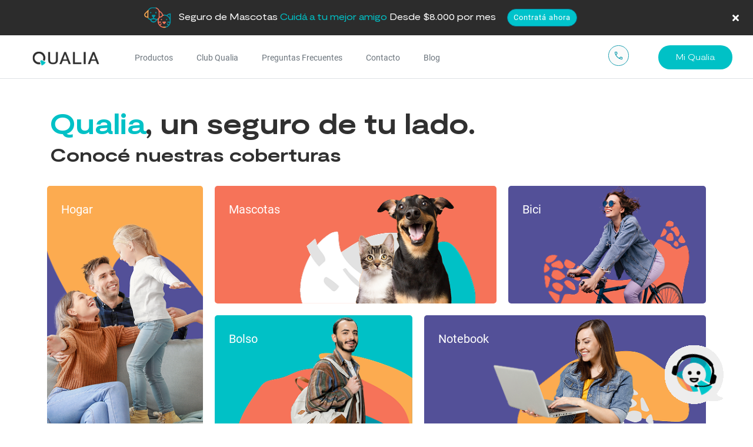

--- FILE ---
content_type: text/html; charset=utf-8
request_url: https://www.qualiaseguros.com.ar/
body_size: 18246
content:

<!DOCTYPE html>
<html lang="es">
<head>
    <script type="text/javascript">
        var currentUrl = window.location.href;
        if (currentUrl.charAt(currentUrl.length - 1) == '/' && window.location.pathname != '/') {
            var url = window.location.href.replace(/\/$/, "")
            window.location.replace(url);
        }
    </script>

        <!-- Google Tag Manager -->
    <script>
(function(w,d,s,l,i){w[l]=w[l]||[];w[l].push({'gtm.start':
new Date().getTime(),event:'gtm.js'});var f=d.getElementsByTagName(s)[0],
j=d.createElement(s),dl=l!='dataLayer'?'&l='+l:'';j.async=true;j.src=
'https://www.googletagmanager.com/gtm.js?id='+i+dl;f.parentNode.insertBefore(j,f);
})(window,document,'script','dataLayer','GTM-WHMZ7RT');
    </script>
    <!-- End Google Tag Manager -->

    <meta charset="utf-8" />
    <meta name="viewport" content="width=device-width, initial-scale=1, shrink-to-fit=no, maximum-scale=1" />
    <meta name="version" content="1.0.2" />
    
    <meta name="facebook-domain-verification" content="xs9yn8dohuy5wsqubr18g0jx8yx0ny" />
    <meta name="facebook-domain-verification" content="bsv3l1476gqe70u71835k0k01exspj"   />


        <meta name="title" content="&#xA1;En Qualia Seguros tenemos el seguro online que est&#xE1;s buscando!">
        <meta name="image" content="https://www.qualiaseguros.seg.ar/images/new/home2.webp">
        <meta name="description" content="Qualia Seguros ofrece Seguro de Hogar, Seguro de Vida, Seguro de Accidentes, Seguro de Salud, Seguro de Robo, Seguro de Vida y m&#xE1;s. &#xA1;Contrat&#xE1; online!">
        <meta name="og:title" content="&#xA1;En Qualia Seguros tenemos el seguro online que est&#xE1;s buscando!">
        <meta name="og:image" content="https://www.qualiaseguros.seg.ar/images/new/home2.webp">
        <meta name="og:description" content="Qualia Seguros ofrece Seguro de Hogar, Seguro de Vida, Seguro de Accidentes, Seguro de Salud, Seguro de Robo, Seguro de Vida y m&#xE1;s. &#xA1;Contrat&#xE1; online!">
        <meta name="og:type" content="website">
        <meta name="og:site_name" content="QUALIA">
        <meta name="og:url" content="https://www.qualiaseguros.seg.ar">
        <meta name="twitter:card" content="summary_large_image">
        <meta name="twitter:site" content="@qualiaseguros">
        <meta name="twitter:title" content="&#xA1;En Qualia Seguros tenemos el seguro online que est&#xE1;s buscando!">
        <meta name="twitter:description" content="Qualia Seguros ofrece Seguro de Hogar, Seguro de Vida, Seguro de Accidentes, Seguro de Salud, Seguro de Robo, Seguro de Vida y m&#xE1;s. &#xA1;Contrat&#xE1; online!">
        <meta name="twitter:image:src" content="https://www.qualiaseguros.seg.ar/images/new/home2.webp">

        <title>&#xA1;En Qualia Seguros tenemos el seguro online que est&#xE1;s buscando!</title>
<script type="application/ld+json">
        [
        {
          "@context": "https://schema.org",
          "@type": "WebSite",
          "name": "Qualia Seguros",
          "url": "https://www.qualiaseguros.com.ar"
        },
        {
        "@context": "https://schema.org",
        "@type": "InsuranceAgency",
        "name": "Qualia",
        "alternateName": "Qualia Seguros",
        "url": "https://www.qualiaseguros.com.ar",
        "logo": "https://www.qualiaseguros.com.ar/images/new/logo.png",
        "description": "Qualia Seguros, tu agencia de seguros de confianza en Argentina. Ofrecemos una amplia gama de coberturas para proteger lo que más te importa.",
        "contactPoint": {
          "@type": "ContactPoint",
          "telephone": "08003337825",
          "contactType": "Servicio al cliente",
          "areaServed": "AR",
          "availableLanguage": ["es","Spanish"]
        },
        "address": {
          "@type": "PostalAddress",
          "streetAddress": "Cerrito 740, Piso 12",
          "addressLocality": "Ciudad Autónoma de Buenos Aires",
          "postalCode": "C1010AAP",
          "addressCountry": "AR"
        },
        "sameAs": [
          "https://www.facebook.com/QualiaSeguros/",
          "https://www.linkedin.com/company/qualiaseguros/",
          "https://www.youtube.com/channel/UC8LB7u6zDtfC9Ns8O2Y9-Ow"
        ]
      }
    ]
</script>


    <link rel="icon" type="image/png" href="/favicon.ico" sizes="16x16">
    <link href="/lib/bootstrap/css/bootstrap.min.css" rel="stylesheet" />
    <link href="/lib/slick/slick.css" rel="stylesheet" />
    <link href="/lib/slick/slick-theme.css" rel="stylesheet" />


    <!-- Custom fonts for this template -->
    <link href="/lib/fontawesome-free/css/all.css" rel="stylesheet" type="text/css">
    <link href="/lib/EasyAutocomplete/easy-autocomplete.min.css" rel="stylesheet" />
	<link id="core-style-font-dm-sans-regular" rel="stylesheet" href="https://fonts.googleapis.com/css2?family=DM+Sans:wght@400;500;700&amp;display=swap">
    <script src="/lib/jquery/jquery.min.js"></script>
    <script src="/lib/slick/slick.js"></script>

    <!-- Diseño tarjetas seguros-->

     <script >
        const launcherDraggable = () => {
            const draggableElement = document
                .querySelector('#AgentAppContainer')
                .shadowRoot.querySelector('#bot_launcher');
            draggableElement.setAttribute('draggable', true);

            var offsetX, offsetY;

            const startDrag = (event) => {
                offsetX =
                    (event.type === 'dragstart'
                        ? event.clientX
                        : event.touches[0].clientX) - draggableElement.offsetLeft;
                offsetY =
                    (event.type === 'dragstart'
                        ? event.clientY
                        : event.touches[0].clientY) - draggableElement.offsetTop;
            };

            draggableElement.addEventListener('dragstart', startDrag);
            draggableElement.addEventListener('touchstart', startDrag);

            const continueDrag = (event) => {
                if ('touches' in event) {
                    // Mobile
                    event.preventDefault(); // Evitar que el navegador maneje el scroll táctil por defecto
                    draggableElement.style.left =
                        event.touches[0].clientX - offsetX + 'px';
                    draggableElement.style.top =
                        event.touches[0].clientY - offsetY + 'px';
                } else {
                    // Desktop
                    draggableElement.style.left =
                        (event.type === 'drag' ? event.clientX : event.touches[0].clientX) -
                        offsetX +
                        'px';
                    draggableElement.style.top =
                        (event.type === 'drag' ? event.clientY : event.touches[0].clientY) -
                        offsetY +
                        'px';
                }
            };

            draggableElement.addEventListener('drag', continueDrag);
            draggableElement.addEventListener('touchmove', continueDrag);

            const stopDrag = (event) => {
                document.removeEventListener('touchmove', continueDrag);
            };

            draggableElement.addEventListener('dragend', stopDrag);
            draggableElement.addEventListener('touchend', stopDrag);

            document.addEventListener('dragover', function (e) {
                e.preventDefault(); // Evitar que el navegador maneje el drop por defecto
            });
        };
        const createScriptAivo = () => {
            const token = `129705f913ae3b42448d89a2e0b93989`; // add web channel
            const scriptAivo = document.createElement('script');
            scriptAivo.classList = 'script-aivo';
            scriptAivo.type = 'text/javascript';
            scriptAivo.src = `https://cdn.agentbot.net/core/latest/core.js?Myjagsd4wLjY===`;

            scriptAivo.onload = function () {
                $aivo.run(token);
                $aivo.shadowRoot(false);
                $aivo.ready(() => {
                    setTimeout(() => {
                        const launcherExist = $aivo.query.exists('#bot_launcher');
                        if (!launcherExist) return;
                        launcherDraggable();
                    }, 2000);
                    window.$aivo.chat.onOpenWindow(() => {
                        const chatContainer = document.querySelector('#AgentAppContainer').shadowRoot;

                        if (chatContainer) {
                            const observer = new MutationObserver((mutationsList, observer) => {
                                const textareaElement = chatContainer.querySelector('.aivochat-input textarea');
                                if (textareaElement) {
                                    textareaElement.addEventListener('input', () => {

                                        //Cantidad de caracteres máxima para el user input.
                                        const maxLength = 120;
                                        if (textareaElement.value.length > maxLength) {
                                            textareaElement.value = textareaElement.value.substring(0, maxLength);
                                        }
                                    });
                                    observer.disconnect();
                                }
                            });

                            observer.observe(chatContainer, { childList: true, subtree: true });
                        }
                    });

                    $aivo.subscribe.onCloseWindow(() => {
                        setTimeout(() => {
                            const launcherExist = $aivo.query.exists('#bot_launcher');
                            if (!launcherExist) return;
                            launcherDraggable();
                        }, 1000);
                    });

                    $aivo.subscribe.onMinimizeWindow(() => {
                        setTimeout(() => {
                            const launcherExist = $aivo.query.exists('#bot_launcher');
                            if (!launcherExist) return;
                            launcherDraggable();
                        }, 1000);
                    });
                });
            };
            return scriptAivo;
        };



        document.getElementsByTagName('head')[0].appendChild(createScriptAivo());
    </script>


    
    <link rel="canonical" href="https://www.qualiaseguros.com.ar" />
    <link rel="preload" as="image" href="../images/new/slide/seccion-landing_b-1.webp">

    <!-- Schema Organization-->
    <script type="application/ld+json">
        {
          "@context": "https://schema.org",
          "@type": "Organization",
          "name": "Qualia",
          "alternateName": "Qualia Seguros",
          "url": "https://www.qualiaseguros.com.ar",
          "logo": "https://www.qualiaseguros.com.ar/images/new/logo.png",
          "contactPoint": {
            "@type": "ContactPoint",
            "telephone": "08003337825",
            "contactType": "customer service",
            "areaServed": "AR",
            "availableLanguage": "es"
          },
          "sameAs": [
            "https://es-la.facebook.com/QualiaSeguros/",
            "https://twitter.com/qualiaseguros",
            "https://instagram.com/qualiaseguros?utm_medium=copy_link",
            "https://www.youtube.com/channel/UC8LB7u6zDtfC9Ns8O2Y9-Ow",
            "https://ar.linkedin.com/company/qualiaseguros",
            "https://www.qualiaseguros.com.ar/"
          ]
        }
    </script>


    <script>
        var FORMATO_IMGS = "jpg";

        /**Verifica si el navegador soporta formato de imagen webp y
         * setea el formato por defecto en la variable global FORMATO_IMGS */
        function SetFormatoImg() {

            var elem = document.createElement('canvas');

            if (!!(elem.getContext && elem.getContext('2d'))) {
                // was able or not to get WebP representation
                if (elem.toDataURL('image/webp').indexOf('data:image/webp') == 0)
                    FORMATO_IMGS = "webp";
            }

        }
        SetFormatoImg();

        /** Carga los .css segun formato de imagen a usar: jpg y png o webp */
        function loadStylesheetCss() {
            try {
                if (FORMATO_IMGS == 'webp') {

                    //Add css webp principal
                    $('head').append('<link rel="stylesheet" type="text/css" href="/bundle/css/site-webp.min.css?v=2.86.0.2" />');

                    $('head').append('<link rel="stylesheet" type="text/css" href="/css/site-new-webp.css?v=2.86.0.2" />');

                } else {
                    //Add css jpg y png principal
                    $('head').append('<link rel="stylesheet" type="text/css" href="/bundle/css/site.min.css?v=2.86.0.2" />');

                    $('head').append('<link rel="stylesheet" type="text/css" href="/css/site-new.css?v=2.86.0.2" />');

                }
            } catch (e) {
                console.log(e);
            }

        }
        loadStylesheetCss();
    </script>


    <style>
        html {
            background: #fff url('/images/icon-qualia-logo-footer.png') no-repeat center center;
            background-size: 120px;
        }

            html:not(.ready) {
                min-height: 100dvh;
                height:100dvh;
            }

            html.ready {
                background: none;
            }

        body {
            opacity: 0;
            transition: opacity .2s;
        }

        html.ready body {
            opacity: 1;
        }
    </style>
    <script>
        (function(){
          const lcp = document.querySelector('img[fetchpriority="high"]') || null;
          const ready = () => {
            document.documentElement.classList.add('ready');
          };
          if (document.readyState === 'loading') {
            document.addEventListener('DOMContentLoaded', () => {
              if (lcp && lcp.decode) lcp.decode().catch(()=>{}).finally(ready);
              else ready();
            });
          } else {
            if (lcp && lcp.decode) lcp.decode().catch(()=>{}).finally(ready);
            else ready();
          }
        })();
    </script>

</head>
<body>

    <!-- Google Tag Manager (noscript) -->
<noscript>
    <iframe src="https://www.googletagmanager.com/ns.html?id=GTM-WHMZ7RT"
            height="0" width="0" style="display:none;visibility:hidden"></iframe>
</noscript>
<!-- End Google Tag Manager (noscript) -->

    

<nav class="navbar navbar-expand-lg navbar-light fixed-top position-relative bg-principal border-bottom  fixed" id="mainNav">
    <div class="container">
        <button class="navbar-toggler menu navbar-toggler-left border-0 p-1" onclick="openNav()" type="button" aria-expanded="false" aria-label="Toggle navigation">
            <i class="close" id="iconNav">
                <svg xmlns="http://www.w3.org/2000/svg" xmlns:xlink="http://www.w3.org/1999/xlink" width="43" height="47" viewBox="0 0 43 47">
                    <defs>
                        <clipPath id="clip-path">
                            <rect id="Rectángulo_1" data-name="Rectángulo 1" width="29" height="26" transform="translate(102.25 146)" fill="#fff" stroke="#707070" stroke-width="1" />
                        </clipPath>
                    </defs>
                    <g id="Grupo_1" data-name="Grupo 1" transform="translate(-10 -82)">
                        <rect id="Rectángulo_2" data-name="Rectángulo 2" width="43" height="47" transform="translate(10 82)" fill="#fff" />
                        <g id="Enmascarar_grupo_1" data-name="Enmascarar grupo 1" transform="translate(-85.25 -53)" clip-path="url(#clip-path)">
                            <g id="__TEMP__SVG__" transform="translate(102 148.832)">
                                <path id="Trazado_7" data-name="Trazado 7" d="M7.8,20.958A1.458,1.458,0,0,1,9.258,19.5H35.5a1.458,1.458,0,1,1,0,2.916H9.258A1.458,1.458,0,0,1,7.8,20.958Z" transform="translate(-7.8 -19.5)" fill="#000" />
                                <path id="Trazado_8" data-name="Trazado 8" d="M7.8,44.483a1.458,1.458,0,0,1,1.458-1.458H35.5a1.458,1.458,0,1,1,0,2.916H9.258A1.458,1.458,0,0,1,7.8,44.483Z" transform="translate(-7.8 -34.231)" fill="#000" />
                                <path id="Trazado_9" data-name="Trazado 9" d="M9.258,66.55a1.458,1.458,0,0,0,0,2.916H35.5a1.458,1.458,0,0,0,0-2.916Z" transform="translate(-7.8 -48.962)" fill="#000" />
                            </g>
                        </g>
                    </g>
                </svg>
            </i>
        </button>
        <a class="navbar-brand" href="/">
            <div class="img-fluid titulo-desktop">
                <img src="/images/new/logo.png" style="height: 25px" alt="QUALIA" />
            </div>
            <div class="img-fluid titulo-mobile">
                <img src="/images/new/logo.png" style="height: 25px" alt="QUALIA" />
            </div>
        </a>
        <div class="d-lg-none">
            <a href="tel:08003337825" class="icon-phone">
                <img src="/images/new/icono-Phone.svg" style="height: 43px" alt="Phone" />
            </a>
        </div>
        <div class="collapse navbar-collapse new-ds" id="navbarResponsive" style="">
            <ul class="navbar-nav ">
                <li class="nav-item position-relative menu-desktop">
                    <a class="nav-link text-secondary" role="button"
                       data-toggle="dropdown" aria-haspopup="true" aria-expanded="false" href="#">
                        Productos<i class="fa float-right"></i>
                    </a>
                    <div class="dropdown-menu" aria-labelledby="dropdownMenuLink">
                            <a class="dropdown-item analitycs-menusuperior productos-menu" href="https://contrata.qualiaseguros.com.ar/seguro-hogar/" data-analitycs="Productos :: Hogar" >
                                <img src="/images/new/productos/HG.svg" class="size-img black-img" alt="Productos" /> Hogar
                            </a>
                            <a class="dropdown-item analitycs-menusuperior productos-menu" href="https://contrata.qualiaseguros.com.ar/seguro-de-bicicleta/" data-analitycs="Productos :: Bicicleta">
                                <img src="/images/new/productos/BI.svg" class="size-img white-img producto-especial" alt="Productos" /> Bicicleta
                            </a>
                            <a class="dropdown-item analitycs-menusuperior productos-menu" href="https://contrata.qualiaseguros.com.ar/seguro-de-mascotas/" data-analitycs="Productos :: Mascotas">
                                <img src="/images/new/productos/MA.svg" class="size-img black-img" style="width: 35px; margin-left: -2px" /> <div style="display: inline-block; margin-left: -8px" alt="Productos">Mascotas</div>
                            </a>
                            <a class="dropdown-item analitycs-menusuperior productos-menu" href="https://contrata.qualiaseguros.com.ar/seguro-notebook/" data-analitycs="Productos :: Notebook">
                                <img src="/images/new/productos/TE.svg" class="size-img black-img producto-especial" alt="Productos" /> Notebook
                            </a>
                            <a class="dropdown-item analitycs-menusuperior productos-menu" href="https://contrata.qualiaseguros.com.ar/seguro-robo-bolso/" data-analitycs="Productos :: Bolso" >
                                <img src="/images/new/productos/RB.svg" class="size-img black-img" alt="Productos" /> Bolso
                            </a>
                            <a class="dropdown-item analitycs-menusuperior productos-menu" href="https://contrata.qualiaseguros.com.ar/seguro-cajeros/" data-analitycs="Productos :: Cajero" >
                                <img src="/images/new/productos/RT.svg" class="size-img black-img" alt="Productos" /> Cajero
                            </a>
                            <a class="dropdown-item analitycs-menusuperior productos-menu" href="https://contrata.qualiaseguros.com.ar/seguro-de-vida/" data-analitycs="Productos :: Vida">
                                <img src="/images/new/productos/VI.svg" class="size-img black-img" alt="Productos" /> Vida
                            </a>
                            <a class="dropdown-item analitycs-menusuperior productos-menu" href="https://contrata.qualiaseguros.com.ar/accidentes-personales/" data-analitycs="Productos :: Accidentes" >
                                <img src="/images/new/productos/AP.svg" class="size-img black-img" alt="Productos" /> Accidentes
                            </a>
                    </div>
                </li>
                <li class="nav-item position-relative menu-mobile">
                    <a class=" nav-link font-weight-light font-mobile-weight" role="button"
                       id="dropdownMenuLink" data-toggle="collapse" aria-haspopup="true" aria-expanded="true" href="#menuLink" aria-controls="menuLink" onclick="openProductos()">
                        Productos
                        <i class="open float-right" id="iconProductos" onclick="openProductos()">
                            <svg xmlns="http://www.w3.org/2000/svg" width="16.019" height="7.029" viewBox="0 0 16.019 7.029">
                                <path id="arrow-left" d="M15.533,1.157a1.165,1.165,0,0,1-.2.654L11.154,8.08l4.224,6.076a1.184,1.184,0,0,1-1.971,1.313L8.747,8.737a1.18,1.18,0,0,1,0-1.312L13.363.5a1.186,1.186,0,0,1,2.17.656Z" transform="translate(15.995 -8.547) rotate(90)" fill="#fff" fill-rule="evenodd" />
                            </svg>
                        </i>
                    </a>
                    <div class="producto-list collapse show" aria-labelledby="dropdownMenuLink" id="menuLink">
                        <a class="dropdown-item analitycs-menusuperior" href="https://contrata.qualiaseguros.com.ar/seguro-hogar/" data-analitycs="Productos :: Hogar">Hogar</a>
                        <a class="dropdown-item analitycs-menusuperior" href="https://contrata.qualiaseguros.com.ar/seguro-de-bicicleta/" data-analitycs="Productos :: Bicicleta">Bicicleta</a>
                        <a class="dropdown-item analitycs-menusuperior" href="https://contrata.qualiaseguros.com.ar/seguro-de-mascotas/" data-analitycs="Productos :: Mascotas">Mascotas</a>
                        <a class="dropdown-item analitycs-menusuperior" href="https://contrata.qualiaseguros.com.ar/seguro-de-tecno-portable/" data-analitycs="Productos :: Notebook">Notebook</a>
                        <a class="dropdown-item analitycs-menusuperior" href="https://contrata.qualiaseguros.com.ar/seguro-robo-bolso/" data-analitycs="Productos :: Bolso">Bolso</a>
                        <a class="dropdown-item analitycs-menusuperior" href="https://contrata.qualiaseguros.com.ar/seguro-cajeros/" data-analitycs="Productos :: Cajero">Cajero</a>
                        <a class="dropdown-item analitycs-menusuperior" href="https://contrata.qualiaseguros.com.ar/seguro-de-vida/" data-analitycs="Productos :: Vida">Vida</a>
                        <a class="dropdown-item analitycs-menusuperior" href="https://contrata.qualiaseguros.com.ar/accidentes-personales/" data-analitycs="Productos :: Accidentes">Accidentes</a>
                    </div>
				</li>
				<li class="nav-item">
					<a class="nav-link text-secondary analitycs-menusuperior" href="https://club.qualiaseguros.com.ar/" data-analitycs="Club Qualia"> Club Qualia </a>
				</li>
                <li class="nav-item">
                    <a class="nav-link text-secondary analitycs-menusuperior" href="/preguntas-frecuentes" data-analitycs="Preguntas Frecuentes">Preguntas Frecuentes</a>
                </li>
                <li class="nav-item">
                    <a class="nav-link text-secondary analitycs-menusuperior" href="/contacto" data-analitycs="Contacto">Contacto</a>
                </li>
                <li class="nav-item">
                    <a class="nav-link text-secondary analitycs-menusuperior" href="https://contrata.qualiaseguros.com.ar/blog/" data-analitycs="Blog">Blog</a>
                </li>

                <li class="nav-item ml-auto d-none d-lg-block">
                    <a href="tel:08003337825" class="text-info">
						<img src="/images/new/icono-Phone.svg" style="height: 35px" alt="Phone" />
						<strong class="d-xxl-inline-block d-none ml-2" style="font-size:14px !important">
							0800-333-7825
						</strong>
					</a>
                </li>
                <li class="nav-item ml-4 d-none d-lg-block">    
             
                        <a class="nav-link text-secondary mi-qualia analitycs-menusuperior" href="https://www.qualiaseguros.com.ar/MiQualia/" data-analitycs="Mi Qualia">Mi Qualia</a>
                    
                </li>
                <li class="nav-item d-block d-lg-none">
                    <a class="nav-link text-secondary analitycs-menusuperior" href="/MiQualia" data-analitycs="Mi Qualia">Mi Qualia</a>
                </li>

            </ul>
            <form class="form-inline my-2 my-lg-0 d-none" role="search">
                <!--Lógica en wwwroot/js/navbar.js  -  TODO: Obtener productos desde BD-->
                <input id="input-search" class="form-control pr-5 pl-4 mr-sm-2 text-search" type="search" placeholder="¿Qu&eacute; quer&eacute;s asegurar? " aria-label="Search">
            </form>
        </div>
    </div>
</nav>

<div id="collapseProductos" class="d-none">
    <div class="d-none d-lg-block container">
        <div class="row mx-2 mt-xl-4 mt-lg-2 mb-xl-3 mb-lg-1 text-center">
            <div class="px-xl-4 px-lg-2 border-right border-secondary">
                <img class="img-fluid" src="/images/icon-hogar-mini.png" alt="Hogar">
                <a href="https://contrata.qualiaseguros.com.ar/seguro-hogar/" class="text-secondary font-weight-normal text-decoration-none h6" >Hogar</a>
            </div>
            <div class="pl-xl-4 pl-lg-2">
                <img class="img-fluid text-left" src="/images/Icono_Bicicleta_mini.png" alt="Salud">
                <a href="https://contrata.qualiaseguros.com.ar/seguro-de-bicicleta/" class="text-secondary font-weight-normal text-decoration-none h6" >Bicicleta</a>
            </div>
            <div class="pl-xl-4 pl-lg-2">
                <img class="img-fluid text-left" src="/images/Icono_Bicicleta_mini.png" alt="Salud">
                <a href="https://contrata.qualiaseguros.com.ar/seguro-de-mascotas/" class="text-secondary font-weight-normal text-decoration-none h6" >Mascota</a>
            </div>
            <div class="px-xl-4 px-lg-2 border-right border-secondary">
                <img class="img-fluid" src="/images/icon-vida-mini.png" alt="Vida">
                <a href="https://contrata.qualiaseguros.com.ar/seguro-de-vida/" class="text-secondary font-weight-normal text-decoration-none h6">Vida</a>
            </div>
            <div class="px-xl-4 px-lg-2 border-right border-secondary">
                <img class="img-fluid" src="/images/icon-accidentes-mini.png" alt="Accidentes">
                <a href="https://contrata.qualiaseguros.com.ar/accidentes-personales/" class="text-secondary font-weight-normal text-decoration-none h6" >Accidentes</a>
            </div>
            <div class="px-xl-4 px-lg-2 border-right border-secondary">
                <img class="img-fluid" src="/images/icon-robo-cajero-mini.png" alt="Robo de Cajeros">
                <a href="https://contrata.qualiaseguros.com.ar/seguro-cajeros/" class="text-secondary font-weight-normal text-decoration-none h6" >Robo en Cajeros</a>
            </div>
            <div class="px-xl-4 px-lg-2 border-right border-secondary">
                <img class="img-fluid" src="/images/icon-robo-bolso-mini.png" alt="Robo de Bolso">
                <a href="https://contrata.qualiaseguros.com.ar/seguro-robo-bolso/" class="text-secondary font-weight-normal text-decoration-none h6" >Robo de bolso</a>
            </div>
        </div>
    </div>
</div>



    <div class="banner">
        <div class="banner-content"></div>
        <div class="banner-close">
            <i class="fas fa-times"></i>
        </div>
    </div>

    <main class="scroll-menu">
        


<div class="banner-notebook template analitycs-banner-seguro" data-analitycs="Mascota" onclick="location.href = 'https://contrata.qualiaseguros.com.ar/seguro-de-mascotas/'">
    <div class="banner-notebook__desktop">
        <div>
            <img src="/images/new/productos/MA-A.svg" alt="Mascota" />
            <span>Seguro de Mascotas</span>
            <span class="bold-calido">Cuidá a tu mejor amigo</span>
            <span>Desde $8.000 por mes</span>
        </div>
        <a role="button" class="btn btn-primary text-white">Contratá ahora</a>
    </div>

    <div class="banner-notebook__mobile">
        <div>
            <span>Seguro de Mascota</span>
            <span class="bold-calido">Cuidá a tu mejor amigo</span>
            <span>Desde $8.000 por mes</span>
            <span class="text-primary bold" style="text-decoration:underline">Contratá ahora</span>
        </div>
    </div>
</div>

<section class="section-nuestros-seguros">
    <div class="container">
        <h1 class="font-moderat mb-0 new-ds h3-mobile"><span class="text-primary">Qualia</span>, un seguro de tu lado.</h1>
		<h3 class="font-moderat mb-3 new-ds h5-mobile">Conocé nuestras coberturas</h3>
        <div class="d-none d-lg-block">
            <div class="row">
                <div class="col-3 p-2">
                    <a href="https://contrata.qualiaseguros.com.ar/seguro-hogar/" class="text-decoration-none analitycs-menuhome" data-analitycs="Hogar">
                        <div class="card card-hogar">
                            Hogar
                        </div>
                    </a>
                </div>
                <div class="col-9">
                    <div class="row">
					    <div class="col-7 p-2">
                            <a href="https://contrata.qualiaseguros.com.ar/seguro-de-mascotas/" class="text-decoration-none analitycs-menuhome" data-analitycs="Mascotas">
                                <div class="card card-mascotas">
                                    Mascotas
							    </div>
						    </a>
                        </div>
                        <div class="col-5 p-2">
                            <a href="https://contrata.qualiaseguros.com.ar/seguro-de-bicicleta/" class="text-decoration-none analitycs-menuhome" data-analitycs="Bicicleta">
                                <div class="card card-bici">
                                    Bici
                                </div>
                            </a>
                        </div>
                    </div>
                    <div class="row">
                        <div class="col-5  p-2">
                            <a href="https://contrata.qualiaseguros.com.ar/seguro-robo-bolso/" class="text-decoration-none analitycs-menuhome" data-analitycs="Bolso">
                                <div class="card card-bolso">
                                    Bolso
                                </div>
                            </a>
                        </div>
                        <div class="col-7 p-2">
                            <a href="https://contrata.qualiaseguros.com.ar/seguro-notebook/" class="text-decoration-none analitycs-menuhome" data-analitycs="Notebook">
                                <div class="card card-notebook">
                                    Notebook
                                </div>
                            </a>
                        </div>
                    </div>
                </div>
            </div>
            <div class="row">
                <div class="col-4 p-2">
                    <a href="https://contrata.qualiaseguros.com.ar/seguro-cajeros/" class="text-decoration-none analitycs-menuhome" data-analitycs="Cajeros">
                        <div class="card card-cajero">
                            Cajero
                        </div>
                    </a>
                </div>
                <div class="col-4 p-2">
                    <a href="https://contrata.qualiaseguros.com.ar/seguro-de-vida/" class="text-decoration-none analitycs-menuhome" data-analitycs="Vida">
                        <div class="card card-vida">
                            Vida
                        </div>
                    </a>
                </div>
                <div class="col-4 p-2">
                    <a href="https://contrata.qualiaseguros.com.ar/accidentes-personales/" class="text-decoration-none analitycs-menuhome" data-analitycs="Accidentes">
                        <div class="card card-accidentes">
                            Accidentes
                        </div>
                    </a>
                </div>
            </div>
        </div>
        <div class="d-lg-none">
            <div class="row">
                <div class="col-5 p-2">
                    <a href="https://contrata.qualiaseguros.com.ar/seguro-hogar/" class="text-decoration-none analitycs-menuhome" data-analitycs="Hogar">
                        <div class="card card-hogar">
                            Hogar
                        </div>
                    </a>
                </div>
                <div class="col-7">
                    <div class="row">
                        <div class="col-12 p-2">
                            <a href="https://contrata.qualiaseguros.com.ar/seguro-de-mascotas/" class="text-decoration-none analitycs-menuhome" data-analitycs="Mascotas">
                                <div class="card card-mascotas">
                                    Mascotas
                                </div>
                            </a>
                        </div>
                        <div class="col-12 p-2">
                            <a href="https://contrata.qualiaseguros.com.ar/seguro-de-bicicleta/" class="text-decoration-none analitycs-menuhome" data-analitycs="Bicicleta">
                                <div class="card card-bici">
                                    Bici
                                </div>
                            </a>
                        </div>
                    </div>
                </div>
            </div>
            <div class="row">
                <div class="col-7">
                    <div class="row">
                        <div class="col-12 p-2">
                            <a href="https://contrata.qualiaseguros.com.ar/seguro-robo-bolso/" class="text-decoration-none analitycs-menuhome" data-analitycs="Bolso">
                                <div class="card card-bolso">
                                    Bolso
                                </div>
                            </a>
                        </div>
                        <div class="col-12 p-2">
							<a href="https://contrata.qualiaseguros.com.ar/seguro-cajeros/" class="text-decoration-none analitycs-menuhome" data-analitycs="Cajeros">
								<div class="card card-cajero">
									Cajero
								</div>
							</a>
                        </div>
                    </div>
                </div>
                <div class="col-5 p-2">
                    <a href="https://contrata.qualiaseguros.com.ar/seguro-notebook/" class="text-decoration-none analitycs-menuhome" data-analitycs="Notebook">
                        <div class="card card-notebook">
                            Notebook
                        </div>
                    </a>
                </div>
            </div>
            <div class="row">
                <div class="col-6 p-2">
                    <a href="https://contrata.qualiaseguros.com.ar/seguro-de-vida/" class="text-decoration-none analitycs-menuhome" data-analitycs="Vida">
                        <div class="card card-vida">
                            Vida
                        </div>
                    </a>
                </div>
                <div class="col-6 p-2">
                    <a href="https://contrata.qualiaseguros.com.ar/accidentes-personales/" class="text-decoration-none analitycs-menuhome" data-analitycs="Accidentes">
                        <div class="card card-accidentes">
                            Accidentes
                        </div>
                    </a>
                </div>
            </div>
        </div>
    </div>
</section>

<section class="section-beneficios">
        
<div class="container py-1">
    <h2 class="font-moderat text-lg-center mb-3 new-ds h3-mobile">Descubrí tus beneficios con <span class="text-info">Qualia</span></h2>
    <div class="slider-beneficios container row">
            <div class="col-lg-3 col-sm-6 col-12 mb-2">
                <a class="benefit analitycs-beneficios text-decoration-none" href="https://contrata.qualiaseguros.com.ar/seguro-hogar/" data-id="Hogar" data-name="&#xA1;Verano tranquilo! Si te vas de vacaciones, asegur&#xE1; tu casa con Qualia." data-position="1">
                    <div class="card p-3 mx-auto h-100" style="max-width:300px;">
					    <img src="/images/home/beneficios/hogar.svg" alt="Hogar" />
                        <p>&#xA1;Verano tranquilo! Si te vas de vacaciones, asegur&#xE1; tu casa con Qualia.</p>
                        <button class="btn new-ds btn-info mt-auto">Contratá ahora</button>
				    </div>
                </a>
			</div>
            <div class="col-lg-3 col-sm-6 col-12 mb-2">
                <a class="benefit analitycs-beneficios text-decoration-none" href="https://contrata.qualiaseguros.com.ar/seguro-de-bicicleta/" data-id="Bicicleta" data-name="Mantenimiento anual de tu bici con el Seguro de Bicicleta" data-position="2">
                    <div class="card p-3 mx-auto h-100" style="max-width:300px;">
					    <img src="/images/home/beneficios/bicicleta.svg" alt="Bicicleta" />
                        <p>Mantenimiento anual de tu bici con el Seguro de Bicicleta</p>
                        <button class="btn new-ds btn-info mt-auto">Contratá ahora</button>
				    </div>
                </a>
			</div>
            <div class="col-lg-3 col-sm-6 col-12 mb-2">
                <a class="benefit analitycs-beneficios text-decoration-none" href="https://contrata.qualiaseguros.com.ar/seguro-de-mascotas/" data-id="Mascotas" data-name="Tu Seguro de mascotas incluye controles, vacunas, traslados, pipetas y m&#xE1;s" data-position="3">
                    <div class="card p-3 mx-auto h-100" style="max-width:300px;">
					    <img src="/images/home/beneficios/mascotas.svg" alt="Mascotas" />
                        <p>Tu Seguro de mascotas incluye controles, vacunas, traslados, pipetas y m&#xE1;s</p>
                        <button class="btn new-ds btn-info mt-auto">Contratá ahora</button>
				    </div>
                </a>
			</div>
            <div class="col-lg-3 col-sm-6 col-12 mb-2">
                <a class="benefit analitycs-beneficios text-decoration-none" href="https://contrata.qualiaseguros.com.ar/seguro-notebook/" data-id="Notebook" data-name="Cobertura en cualquier lugar del mundo con el Seguro de Notebook" data-position="4">
                    <div class="card p-3 mx-auto h-100" style="max-width:300px;">
					    <img src="/images/home/beneficios/notebook.svg" alt="Notebook" />
                        <p>Cobertura en cualquier lugar del mundo con el Seguro de Notebook</p>
                        <button class="btn new-ds btn-info mt-auto">Contratá ahora</button>
				    </div>
                </a>
			</div>
    </div>
</div>

</section>

<section class="section-contacto" style="overflow-x:hidden;">
    

<div class="bg-white" id="section-contacto">
    <div class="container">
        <div class="row justify-content-center mx-0">
            <div class="col-lg-7 col-12 row">
                <div class="col-12">
                        <h2 class="new-ds h3-mobile mt-0 mb-1 text-left">Elegí la forma que quieras de contactarnos</h2>
                    <h4 class="new-ds h5-mobile text-left">Para realizar cualquier consulta:</h4>
                </div>
                <div class="row g-3 my-2 my-md-4 mt-lg-0">
                    <div class="card card-contacto">
                        <div class="card-body m-auto p-0 text-center d-flex flex-column align-items-center justify-content-center">
                            <h5 class="new-ds mt-0 mb-1 bold">Llamanos al</h5>
                            <a href="tel:08003337825" class="new-ds text-white btn icon-btn-telefono btn-info">
                                <i class="fa-custom fa-telefono" style="font-size: 18px; vertical-align: middle; margin-right: 5px;"></i>
                                <span style="vertical-align: middle;">0800 333 7825</span>
                            </a>
                            <h5 class="new-ds mt-1">
                                Lunes a viernes <br />
                                de 8 a 20hs
                            </h5>
                        </div>
                    </div>
                    <div class="card card-contacto">
                        <div class="card-body m-auto p-0 text-center d-flex flex-column align-items-center justify-content-center">
                            <h5 class="new-ds mt-0 mb-1 bold">Escribinos por <br /> WhatsApp al</h5>
                            <a href="https://api.whatsapp.com/send/?phone=5491131451667&text&type=phone_number&app_absent=0" target="_blank" class="new-ds text-white btn btn-info">
                                <i class="fab fa-whatsapp" style="font-size: 20px; vertical-align: middle; margin-right: 5px;"></i>
                                <span style="vertical-align: middle;">11 3145 1667</span>
                            </a>
                        </div>
                    </div>
                </div>
            </div>
            <div class="col-lg-5 col-12 my-auto img-contactos">
                <img class="img-fluid" src="/images/home/Contacto-Qualia-Editable 1.png" />
            </div>
        </div>
    </div>
</div>
</section>

<section class="section-club-qualia club-qualia-link-container">
    <div class="container" style="height:100%;">
        <div class="row" style="height:100%;">
            <picture>
                <!-- Desktop -->
                <source srcset="/images/home/club/Club-desk.png" media="(min-width: 768px)">

                <!-- Mobile (default / fallback) -->
                <img class="img-main ml-auto position-absolute" src="/images/home/club/Club-mobile.png" alt="Club Qualia" />
            </picture>
			<img class="img-main ml-auto position-absolute d-none d-md-block" src="/images/home/club/Club-det-desk.svg" alt="" />
            <div class="club-qualia-panel col-lg-6 offset-lg-2  col-12 my-auto">
                <img class="club-qualia-logo" src="/images/home/club/club-logo.svg" alt="" />
                <h4 style="padding-top:2vh;font-weight:400;" class="font-moderat mb-0">
                    Tenés tu seguro,<br/>
                    tenés tu <span class="bold">club<br />de beneficios.</span>
				</h4>
				<button class="btn new-ds btn-info mt-3">Conocelos ahora</button>
            </div>
        </div>
        <a href="https://club.qualiaseguros.com.ar" target="_blank" class="club-qualia-link text-decoration-none analitycs-menuhome" data-analitycs="Club Qualia"></a>
    </div>
</section>

<section class="section-conoce">
    <div class="container">
        <div class="row">
            <div class="col-lg-6 col-12 my-auto">
                <h3 class="font-moderat">Sobre <span class="text-primary">Qualia</span></h3>
                <p>Ser simples es nuestro gran diferencial. Queremos ser directos, ágiles, claros y sin vueltas en todas las relaciones con nuestros clientes.</p>
            </div>

            <div class="col-lg-6 col-10 mx-auto">
                <div class="">
					<div class="row">
						<img src="/images/new/colaboradores-circle.svg" alt="Colaboradores" />
                        <div class="col">
                            <p class="font-moderat conoce-qualia">+ 200</p>
                            <p class="mt-0">Colaboradores para hacerte las cosas más fáciles</p>
                        </div>
                    </div>
					<div class="row">
						<img src="/images/new/seguros-circle.svg" alt="Seguros" />
                        <div class="col">
                            <p class="font-moderat conoce-qualia">8</p>
                            <p class="mt-0">Seguros pensados especialmente para cada necesidad</p>
                        </div>
                    </div>
					<div class="row">
						<img src="/images/new/24-7-circle.svg" alt="24-7" />
                        <div class="col">
                            <p class="font-moderat conoce-qualia">24/7</p>
                            <p class="mt-0">Disponibles para vos para que puedas resolver todo de manera ágil</p>
                        </div>
                    </div>
                </div>
            </div>
            </div>
    </div>
</section>

<section class="section-mi-qualia" style="overflow-x:hidden;">
    <div class="container">
        <div class="row">
            <div class="col-lg-7">
                <div class="d-lg-flex">
                    <div class="d-flex align-items-center justify-content-center m-3">
                        <img class="" src="/images/home/Logo_MiQualia 1.png" />
                    </div>
                    <div>
                        <h3 class="mb-0 new-ds h4-mobile">App Mi Qualia</h3>
                        <h2 class="new-ds h3-mobile">Nuestros clientes gestionan sus seguros en un solo lugar. De manera <span class="text-primary">digital</span> y <span class="text-primary">rápida</span>.</h2>
					</div>
				</div>
                <div class="">
                    <div class="links d-flex align-items-center justify-content-center">
                        <a id="androidLink" role="button" class="btn btn-primary d-none" href="https://play.google.com/store/apps/details?id=com.sandinas.miqualiamobile&amp;utm_source=SA&amp;utm_medium=mail&amp;utm_campaign=codigoseguimiento&amp;utm_term=descargaApp&amp;canal=40&amp;utm_emisor=qualia&amp;utm_segmento=clientes_qualia&amp;utm_estrategia=comunicacion_clientes&amp;utm_segmentacion=gestionesMiQualia&amp;utm_provincia=argentina">
                            Play Store
                            <img src="/images/new/android.svg" alt="Android" />
                        </a>
                        <a id="iosLink" role="button" class="btn btn-primary d-none" href="https://apps.apple.com/ar/app/qualia-seguros/id1545021719?utm_source=SA&amp;utm_medium=mail&amp;utm_campaign=codigoseguimiento&amp;utm_term=descargaApp&amp;canal=40&amp;utm_emisor=qualia&amp;utm_segmento=clientes_qualia&amp;utm_estrategia=comunicacion_clientes&amp;utm_segmentacion=gestionesMiQualia&amp;utm_provincia=argentina">
                            App Store
                            <img src="/images/new/apple.svg" alt="Apple" />
                        </a>
                    </div>
                </div>
                <div id="qr-app" class="d-none">
                    <img class="qr" src="/images/new/qr.svg" alt="Qr" />
                    <div>Disponible en iOS y Android</div>
                </div>
			</div>
			<div class="col-lg-5 mt-3 mt-lg-0 pl-lg-0">
				<img class="img-main ml-auto" src="/images/img-note-cel.svg" />
			</div>
        </div>
    </div>
</section>
<section class="section-asistencias" style="overflow-x:hidden;">
    <div class="container">
        <a class="mx-auto" href="/asistencias">
            <div class="d-lg-none">
                <div class="col-lg-6 mt-3 col-10">
                    <h2 class="new-ds text-white mb-3">Asistencias asociadas a cada producto</h2>
                    <button class="btn new-ds btn-info">Ver más</button>
                </div>
            </div>
            <div class="position-absolute h-100 d-none d-lg-flex align-items-center">
			    <div class="col-lg-6 m-3 col-10">
					<h3 class="new-ds text-white mb-2">Asistencias asociadas a cada producto</h3>
					<button class="btn new-ds btn-info">Ver más</button>
			    </div>
		    </div>
            <div class="row img-row align-items-center justify-content-center">
                <img src="/images/home/banner Asistencias 2024.png" class="d-none d-lg-block" />
                <img src="/images/home/banner Asistencias 2024-mobile.png" class="d-lg-none img-mobile" />
			</div>
		</a>
	</div>
</section>

<section class="section-noticias mt-3">
    <div class="container">
        <h3 class="font-moderat mb-4">Mirá nuestro <strong class="text-primary">blog</strong></h3>
        <div class="slider-noticias"></div>
    </div>

    <div class="noticia template">
        <div class="image"></div>
        <div class="title"></div>
        <div class="description"></div>
    </div>
</section>

<section class="section-newsletter">
        <div class="inline">
        <span class="text-center px-5">Si tenés alguna duda contactanos por <a href="/contacto" target="_blank" class="bold text-white">acá</a> o al mail <a href="mailto:contacto@qualiaseguros.com" target="_blank" class="bold text-white">contacto@qualiaseguros.com</a></span>
        </div>
</section>


    </main>


    <footer class="py-0">
    <div class="container py-5">
        <div class="row">
            <div class="col-lg-6 d-flex align-items-center justify-content-center">
                <div class="footer-socials">
                    <a class="footer-logo" href="/">
                        <img src="/images/new/logo-footer.png" alt="Logo" />
                    </a>
                    <a class="footer-social analitycs-menuinferior" data-analitycs="whatsapp" href="https://api.whatsapp.com/send/?phone=5491131451667&text&type=phone_number&app_absent=0" target="_blank" rel="noreferrer">
                        <i class="fab fa-whatsapp"></i>
                    </a>
                    <a class="footer-social analitycs-menuinferior" data-analitycs="facebook" href="https://www.facebook.com/QualiaSeguros/" target="_blank" rel="noreferrer">
                        <i class="fab fa-facebook-f"></i>
                    </a>
                    <a class="footer-social analitycs-menuinferior" data-analitycs="linkedin" href="https://www.linkedin.com/company/qualiaseguros/" target="_blank" rel="noreferrer">
                        <i class="fab fa-linkedin-in"></i>
                    </a>
                    <a class="footer-social analitycs-menuinferior" data-analitycs="instagram" href="https://www.instagram.com/qualiaseguros/" target="_blank" rel="noreferrer">
                        <i class="fab fa-instagram"></i>
                    </a>
                    <a class="footer-social analitycs-menuinferior" data-analitycs="youtube" href="https://www.youtube.com/channel/UC8LB7u6zDtfC9Ns8O2Y9-Ow" target="_blank" rel="noreferrer">
                        <i class="fab fa-youtube"></i>
					</a>
                </div>
            </div>
            <div class="col-lg-6 pt-4 pt-lg-0">
                <div class="row text-center text-lg-left">
                    <div class="col-lg-4 footer-links pt-3 py-lg-0">
                        <p class="analitycs-menuinferior menu-inferior mt-0 mb-2" data-analitycs="Informacion util">Informaci&oacute;n &uacute;til</p>
                        <p class="menu-inferior-item"><a href="/asistencias" class="text-secondary analitycs-menuinferior menu-inferior-item" data-analitycs="Beneficios">Asistencias</a></p>
                        <p class="menu-inferior-item"><a href="/preguntas-frecuentes" class="text-secondary analitycs-menuinferior menu-inferior-item" data-analitycs="Preguntas frecuentes">Preguntas frecuentes</a></p>
                        <p class="menu-inferior-item"><a href="/condiciones-aplicables" class="text-secondary analitycs-menuinferior menu-inferior-item" data-analitycs="Condiciones aplicables">Condiciones aplicables</a></p>
                    </div>
                    <div class="col-lg-4 text-lg-center footer-links pt-3 py-lg-0">
                        <p class="analitycs-menuinferior menu-inferior mt-0 mb-2" data-analitycs="Ayuda">Ayuda</p>
                        <p class="menu-inferior-item"><a href="https://www.qualiaseguros.com.ar/MiQualia/" class="text-secondary analitycs-menuinferior menu-inferior-item" data-analitycs="Mi Qualia">Mi Qualia</a></p>
                        <p class="menu-inferior-item"><a href="/contacto" class="text-secondary analitycs-menuinferior menu-inferior-item" data-analitycs="Contacto">Contacto</a></p>
                        <p class="menu-inferior-item"><a href="#" data-toggle="modal" data-target="#modal-arrepentimiento" class="text-secondary analitycs-menuinferior menu-inferior-item" data-analitycs="Me arrepenti">Me arrepent&iacute;</a><span class="d-none d-lg-inline"> / <a href="/dar-de-baja" class="text-secondary analitycs-menuinferior menu-inferior-item" data-analitycs="Dar la baja">Dar la baja</a></span></p>
                        <p class="menu-inferior-item d-lg-none"><a href="/dar-de-baja" class="text-secondary analitycs-menuinferior menu-inferior-item" data-analitycs="Dar la baja">Dar la baja</a></p>

                    </div>
                    <div class="col-lg-4 text-lg-right footer-links pt-3 py-lg-0">
                        <p class="analitycs-menuinferior menu-inferior mt-0 mb-2" data-analitycs="Acerca de Qualia">Acerca de Qualia</p>
                        <p class="menu-inferior-item"><a href="/quienes-somos" class="text-secondary analitycs-menuinferior menu-inferior-item" data-analitycs="Quiénes somos">Quiénes somos</a></p>
                        <p class="menu-inferior-item"><a href="/autoridades" class="text-secondary analitycs-menuinferior menu-inferior-item" data-analitycs="Autoridades">Autoridades</a></p>
                        <p class="menu-inferior-item"><a href="/trabajaconnosotros" class="text-secondary analitycs-menuinferior menu-inferior-item" data-analitycs="Trabaja con nosotros"> Trabajá con nosotros</a></p>
                    </div>
                </div>
            </div>
        </div>
    </div>

    <div class="container-fluid bg-grey-bank">
        <div class="row pt-4 pb-1 text-center text-md-left">
            <div class="col-lg-8 offset-lg-2">
                <div class="row">
                    <div class="col-12 col-lg-4 px-4 mt-3 mb-3 border-right border-md-none text-center analitycs-prevencion" data-analitycs="Proteccion de datos personales">
                        <a class="text-white line-light pb-4" style="font-size: 13px; font-weight: 400" href="/proteccion-datos">Protecci&oacute;n de Datos Personales</a>
                    </div>
                    <div class="col-12 col-lg-4 px-4 mt-3 mb-3 border-right text-center analitycs-prevencion" data-analitycs="Prevencion de lavado de activos">
                        <a class="text-white line-light pb-4" style="font-size: 13px; font-weight: 400" href="/prevencion-lavado">Prevenci&oacute;n de Lavado de Activos</a>
                    </div>
                    <div class="col-12 col-lg-4 px-4 mt-3 mb-3 text-center analitycs-prevencion" data-analitycs="Prevencion del Fraude">
                        <a class="text-white pb-4" style="font-size: 13px; font-weight: 400" href="/prevencion-fraude">Prevenci&oacute;n del Fraude</a>
                    </div>
                </div>
            </div>
        </div>
        <div class="row pt-2 pb-3 text-center text-lg-left">
            <div class="col-lg-10 offset-lg-2">
                <div class="row">
                    <div class="col-12 col-lg-2 px-2 my-4 analitycs-bancos" data-analitycs="Banco San Juan">
                        <a href="https://www.bancosanjuan.com/" target="_blank" rel="noreferrer">
                            <img class="img-fluid" style="max-height: 50px" src="/images/icon-banco-san-juan.png" alt="Banco San Juan" />
                        </a>
                    </div>
                    <div class="col-12 col-lg-2 px-2 my-4 analitycs-bancos" data-analitycs="Banco Santa Fe">
                        <a href="https://www.bancosantafe.com.ar/" target="_blank" rel="noreferrer">
                            <img class="img-fluid" style="max-height: 50px" src="/images/icon-banco-santa-fe.png" alt="Banco Santa Fe" />
                        </a>
                    </div>
                    <div class="col-12 col-lg-2 px-2 my-4 analitycs-bancos" data-analitycs="Banco Santa Cruz">
                        <a href="https://www.bancosantacruz.com/" target="_blank" rel="noreferrer">
                            <img class="img-fluid" style="max-height: 50px" src="/images/icon-banco-santa-cruz.png" alt="Banco Santa Cruz" />
                        </a>
                    </div>
                    <div class="col-12 col-lg-2 px-2 my-4 analitycs-bancos" data-analitycs="Banco Entrerios">
                        <a href="https://www.bancoentrerios.com.ar/" target="_blank" rel="noreferrer">
                            <img class="img-fluid" style="max-height: 50px" src="/images/icon-banco-entre-rios.png" alt="Banco Entre Rios" />
                        </a>
                    </div>
                    <div class="col-12 col-lg-2 px-2 my-4 analitycs-bancos" data-analitycs="Grupo Petersen">
                        <a href="https://www.grupopetersen.com.ar/" target="_blank" rel="noreferrer">
                            <img class="img-fluid" style="max-height: 50px" src="/images/icon-grupo-petersen.png" alt="Grupo Petersen" />
                        </a>
                    </div>
                </div>
            </div>
        </div>
    </div>

    <div class="container-fluid bg-white text-black footer-disclaimer py-5">
        <div class="container">
            <div class="row">
                <div class="col-lg-9 order-2 order-lg-1">
                    <div class="row text-secondary">
                        <div class="col-lg-3 text-center border-right border-dark line py-3 py-lg-0 analitycs-atencion" data-analitycs="Nro. de Incripcion" style="display: grid; align-items: center;">
                            <p class="ssn-item" style="font-size: 13px !important;">Nro. de inscripci&oacute;n <br>	0879</p>
                        </div>
                        <div class="col-lg-3 text-center border-right border-dark line py-3 py-lg-0 analitycs-atencion" data-analitycs="Atencion al asegurado" style="display: grid; align-items: center;">
                            <p class="ssn-item" style="font-size: 13px !important;">Atenci&oacute;n al asegurado <a href="tel:08006668400" class="text-secondary d-lg-block" style="color: #666 !important;">0800-666-8400</a></p>
                        </div>
                        <div class="col-lg-3 text-center border-right border-dark line py-3 py-lg-0 analitycs-atencion" data-analitycs="Organismo de control" style="display: grid; align-items: center;">
                            <p class="ssn-item" style="font-size: 13px !important;">Organismo de control</p>
                        </div>
                        <div class="col-lg-3 text-center py-3 py-lg-0 analitycs-atencion" data-analitycs="Link a SSN" style="display: grid; align-items: center;">
                            <p class="ssn-item" style="font-size: 13px !important;"><a href="https://www.argentina.gob.ar/ssn" target="_blank" rel="noreferrer" style="color: #666 !important;">www.argentina.gob.ar/ssn</a></p>
                        </div>
                    </div>

                    <p>La entidad aseguradora dispone de un Servicio de Atenci&oacute;n al Asegurado que atender&aacute; las consultas y reclamos que presenten los tomadores de seguros, asegurados, beneficiarios y/o derechohabientes.</p>
                    <p>
                        El Servicio de Atenci&oacute;n al Asegurado est&aacute; integrado por:<br /> RESPONSABLE: Berenice Gimenez - Tel.: <a href="tel:0800-333-7825" class="text-secondary">0800-333-7825</a> - Correo electr&oacute;nico: <a href="mailto:bgimenez@qualiaseguros.com" class="text-secondary">bgimenez@qualiaseguros.com</a>
                        <br /> SUPLENTE: Marcela Teichberg - Tel.: <a href="tel:0800-333-7825" class="text-secondary">0800-333-7825</a> - Correo electr&oacute;nico: <a href="mailto:mteichberg@qualiaseguros.com" class="text-secondary">mteichberg@qualiaseguros.com</a>
                    </p>

                    <p>En caso de que existiera un reclamo ante la entidad aseguradora y que el mismo no haya sido resuelto o haya sido desestimado, total o parcialmente, o que haya sido denegada su admisi&oacute;n, podr&aacute; comunicarse con la Superintendencia de Seguros de la Naci&oacute;n por tel&eacute;fono al <a href="tel:0800-666-8400" class="text-secondary">0800-666-8400</a>, correo electr&oacute;nico a <a href="mailto:consultas@ssn.gob.ar" class="text-secondary">consultas@ssn.gob.ar</a> o formulario disponible en la p&aacute;gina <a href="https://www.argentina.gob.ar/ssn" class="text-secondary">www.argentina.gob.ar/ssn</a>.<br />QUALIA SEGUROS - Cerrito 740 piso 12 CABA (C1010AAP)</p>

                </div>
                <div class="col-lg-3 order-1 order-lg-2 text-center text-lg-center">
                    <a class="footer-ssn mb-4" href="http://www.argentina.gob.ar/ssn" target="_blank" rel="noreferrer">
                        <img class="w-100" src="/images/icon-ssn.png" alt="SSN">
                    </a>
                    <br />
                    <a href="http://qr.afip.gob.ar/?qr=laffalshkR4mQH3Pgfq08A,," target="_F960AFIPInfo">
                        <img src="https://www.afip.gob.ar/images/f960/DATAWEB.jpg" style="margin-top: 7px; height: 43%; margin-left: 3px;" border="0">
                    </a>
                </div>
            </div>
        </div>
    </div>

    <div>
        <div class="modal fade modal-block" id="modal-arrepentimiento" tabindex="-1" data-backdrop="static" data-keyboard="false" role="dialog" aria-labelledby="modal-arrepentimiento" aria-hidden="true">
        <div class="modal-dialog">
            <div class="modal-content mc-mq">
                <div class="modal-header-mq d-flex justify-content-center">
                    <div class="w-100 d-flex justify-content-center mt-3 mx-3">
                        <div class="col-md-3 text-center">
                            <img class="img-modal" src="/images/new/contrato.png" alt="Contatos" >
                        </div>
                    </div>
                    <button type="button" class="close" data-dismiss="modal" aria-label="Close">
                        <span aria-hidden="true">&times;</span>
                    </button>
                </div>
                <div class="modal-body card-body-mq mx-5 mb-3">
                    <div class="text-center">
                        <h4 class="font-moderat text-info mb-3">¿Te arrepentiste?</h4>
                        <p class="mb-0">Si contrataste tu seguro a través de nuestra web en los últimos 30 días, podés realizar online la cancelación del mismo.</p><br />
                        <p class="my-0">Hacelo ingresando a Mi Qualia, tu sitio de autogestión.</p>
                    </div>
                    <div class="text-center mt-5">
                        <button type="button" href="/MiQualia" class="btn btn-info mx-2 analitycs-arrepenti" aria-label="Close">Ir a Mi Qualia</button>
                    </div>
                </div>
            </div>
        </div>
    </div>
        <div class="modal fade modal-block" id="modal-newsletter" tabindex="-1" data-backdrop="static" data-keyboard="false" role="dialog" aria-labelledby="modal-newsletter" aria-hidden="true">
    <div class="modal-dialog">
        <div class="modal-content mc-mq">
            <div class="modal-header-mq d-flex justify-content-center">
                <div class="w-100 d-flex justify-content-center mt-3 mx-3">
                    <div class="col-md-3 text-center">
                        <img class="img-modal" src="/images/new/contrato.png" alt="Contrato">
                    </div>
                </div>
                <button type="button" class="close" data-dismiss="modal" aria-label="Close">
                    <span aria-hidden="true">&times;</span>
                </button>
            </div>
            <div class="modal-body card-body-mq mx-5 mb-3">
                <h5 class="text-center font-moderat mb-4">¡Te enviamos un mail a tu casilla para confirmar tu suscripción!</h5>
                <div class="text-center">
                    <button type="button" class="btn btn-info mx-2" data-dismiss="modal">Cerrar</button>
                </div>
            </div>
        </div>
    </div>
</div>

    </div>

</footer>


    <script src="/lib/bootstrap/js/bootstrap.bundle.min.js"></script>
    <script src="/lib/EasyAutocomplete/jquery.easy-autocomplete.min.js"></script>
    <script src="/js/navbar.js?v=2.86.0.2"></script>
    <script src="/bundle/js/site.min.js?v=2.86.0.2&amp;v=3IzbsPCaLQOSndQFda9x455wz1Zaki0rf9i5pNxuudU"></script>
    <script src="/js/site.js?v=2.86.0.2"></script>

    <div class="loader-mq" id="loader" style="display:none">
        <div class="loader-spinner center-loader"></div>
    </div>
    <script src="/js/datalayer.js?v=2.86.0.2"></script>
    

    <script>

        $(document).ready(function () {
            showBannerNotebook();
            getNoticias();

            $('#contrata').click(function () {
                var seguro = $('#seguro').val();
                if (seguro) {
                    window.open(seguro, '_self').focus();
                } else {
                    $('#seguro').focus();
                }
            })

            $('.home-productos .card-mq').mouseenter(function () {
                if (window.innerWidth < 992) {
                    return;
                }

                var $image = $(this).find('img');
                var src = $image.attr('src');
                var name = src.split('.')[0];
                var extension = src.split('.')[1];

                if (!name.endsWith('-A')) {
                    name += '-A';
                }

                $image.attr('src', name + '.' + extension);

                var $text = $(this).find('h4');
                $text.css('color', '#303030');
            });

            $('.home-productos .card-mq').click(function () {
                if (window.innerWidth < 992) {
                    return;
                }

                var $image = $(this).find('img');
                var src = $image.attr('src');
                var name = src.split('.')[0];
                var extension = src.split('.')[1];

                if (!name.endsWith('-A')) {
                    name += '-A';
                }

                $image.attr('src', name + '.' + extension);

                var $text = $(this).find('h4');
                $text.css('color', '#303030');
            });

            $('.home-productos .card-mq').mouseleave(function () {
                if (window.innerWidth < 992) {
                    return;
                }

                var $image = $(this).find('img');
                var src = $image.attr('src');
                var name = src.split('.')[0];
                var extension = src.split('.')[1];

                if (name.endsWith('-A')) {
                    name = name.substring(0, name.length - 2);
                }

                $image.attr('src', name + '.' + extension);

                var $text = $(this).find('h4');
                $text.css('color', '#b8b8b8');
            });

            $('body').on('click',
                '.noticia',
                function () {
                    var url = $(this).attr('data-url');
                    window.open(url, "_self")
                });

            $('#email').keyup(function () {
                var email = $('#email').val();

                if (email.length == 0) {
                    $('#email').show();
                    return false;
                }
                if (IsEmail(email) == false) {
                    $('#invalid_email').show();
                    return false;
                }
                return false;
            });


            function IsEmail(email) {
                var regex = /^(([^<>()[\]\\.,;:\s@"]+(\.[^<>()[\]\\.,;:\s@"]+)*)|(".+"))@((\[[0-9]{1,3}\.[0-9]{1,3}\.[0-9]{1,3}\.[0-9]{1,3}\])|(([a-zA-Z\-0-9]+\.)+[a-zA-Z]{3,}))$/;
                if (!regex.test(email)) {
                    $("#suscribirme").prop("disabled", true);
                    return false;
                } else {
                    $("#suscribirme").prop("disabled", false);
                    return true;

                }
            }

            $('#form-newsletter').submit(function (e) {
                e.preventDefault();

                $.ajax({
                    url: 'https://a5e0e1.emailsp.com/frontend/subscribe.aspx',
                    type: 'post',
                    data: $('#form-newsletter').serialize(),
                    success: function (data) {
                        $('#email').val('');
                        $('#modal-newsletter').modal();
                    }
                });
            });

            
            function getNoticias() {
                const ContrataURL = "https://contrata.qualiaseguros.com.ar";
                $.get(ContrataURL+"/api/articles?per_page=4&page=1",
                    function (data) {
                        console.log(data)
                        $.each(data.articles,
                            function (index, item) {
                                var $noticia = $('.noticia.template').clone().removeClass('template').addClass("analitycs-blog");
                                $noticia.find('.image').css('background-image', 'url(' + (item.featured_image_url.startsWith('http') ? item.featured_image_url : ContrataURL + item.featured_image_url) + ')');
                                $noticia.find('.title').html(item.title);
                                $noticia.find('.description').html(item.excerpt);
                                $noticia.attr('data-url', ContrataURL + "/blog/articulo/" + item.slug);
                                $noticia.attr("data-analitycs", item.title);
                                $('.slider-noticias').append($noticia);
                            });


                        $('.slider-noticias').slick({
                            dots: false,
                            arrows: false,
                            infinite: false,
                            speed: 300,
                            slidesToShow: 4,
                            slidesToScroll: 4,
                            responsive: [
                                {
                                    breakpoint: 992,
                                    settings: {
                                        slidesToShow: 2,
                                        slidesToScroll: 2,
                                        infinite: true,
                                        dots: true
                                    }
                                },
                                {
                                    breakpoint: 667,
                                    settings: {
                                        slidesToShow: 1,
                                        slidesToScroll: 1,
                                        infinite: true,
                                        dots: true
                                    }
                                },
                            ]
                        });
                    });
            }
            var userAgent = navigator.userAgent || navigator.vendor || window.opera;
            if (/android/i.test(userAgent)) {
                $("#androidLink").removeClass("d-none");
            } else if (/iPad|iPhone|iPod/.test(userAgent) && !window.MSStream) {
                $("#iosLink").removeClass("d-none");
            } else {
                $("#qr-app").removeClass("d-none");
            }
        });
    </script>



    <script>
        function showBannerNotebook() {
            var $content = $('.banner-notebook').clone().removeClass('template');

            $('.banner-content').html($content);
            $('.banner').css('background-color', '#2c2c2c');

            /*fix texto largo '40px' : '60px'*/
            /* HOT SALE */
            //$('#mainNav').css('top', window.innerWidth < 667 ? '60px' : '60px');
            /* HOT SALE */
            $('#mainNav').css('top', window.innerWidth < 667 ? '70px' : '60px');
            $('.scroll-menu').css('margin-top', window.innerWidth < 667 ? '113px' : '133px');
        }


        $(function() {
            $('.producto-list a').mouseenter(function() {
                var $image = $(this).find('img');
                var src = $image.attr('src');
                var name = src.split('.')[0];
                var extension = src.split('.')[1];

                if (!name.endsWith('-A')) {
                    name += '-A';
                }

                $image.attr('src', name + '.' + extension);
            });
            $('.producto-list a').mouseleave(function() {
                var $image = $(this).find('img');
                var src = $image.attr('src');
                var name = src.split('.')[0];
                var extension = src.split('.')[1];

                if (name.endsWith('-A')) {
                    name = name.substring(0, name.length - 2);
                }

                $image.attr('src', name + '.' + extension);
            });

            $('.banner-close').click(function(e) {
                $('#mainNav').css('top', '0px');
                $('.scroll-menu').css('margin-top', '0px');

            })
        })
    </script>
</body>

</html>


--- FILE ---
content_type: text/css
request_url: https://www.qualiaseguros.com.ar/bundle/css/site-webp.min.css?v=2.86.0.2
body_size: 9087
content:
/*!
 * Start Bootstrap - Clean Blog v5.0.2 (https://startbootstrap.com/template-overviews/clean-blog)
 * Copyright 2013-2018 Start Bootstrap
 * Licensed under MIT (https://github.com/BlackrockDigital/startbootstrap-clean-blog/blob/master/LICENSE)
 */
body{font-size:20px;color:#6c757d;font-family:'Roboto','Times New Roman',serif}p{line-height:1.5;margin:30px 0;font-size:16px}p a{text-decoration:underline}h1,h2,h3,h4,h5,h6,p{font-family:'Roboto',sans-serif;line-height:1.5;margin-bottom:30px}h1,h2,h3,h4,h5,h6{font-weight:400;font-family:'Roboto','Helvetica Neue',Helvetica,Arial,sans-serif}a{color:#212529;-webkit-transition:all .2s;transition:all .2s}a:focus,a:hover{color:#0085a1}blockquote{font-style:italic;color:#868e96}.section-heading{font-size:36px;font-weight:700;margin-top:60px}.caption{font-size:14px;font-style:italic;display:block;margin:0;padding:10px;text-align:center;border-bottom-right-radius:5px;border-bottom-left-radius:5px}::-moz-selection{color:#fff;background:#0085a1;text-shadow:none}::selection{color:#fff;background:#0085a1;text-shadow:none}img::-moz-selection{color:#fff;background:0 0}img::selection{color:#fff;background:0 0}img::-moz-selection{color:#fff;background:0 0}#mainNav{position:absolute;border-bottom:1px solid #e9ecef;background-color:#fff;font-family:'Open Sans','Helvetica Neue',Helvetica,Arial,sans-serif}#mainNav .navbar-brand{font-weight:800;color:#343a40}#mainNav .navbar-toggler{font-size:12px;font-weight:800;padding:13px;text-transform:uppercase;color:#343a40}#mainNav .navbar-nav>li.nav-item>a{font-size:12px;font-weight:800;letter-spacing:1px;text-transform:uppercase}@media only screen and (min-width:1000px){#mainNav{border-bottom:1px solid transparent;background:0 0}#mainNav .navbar-brand{padding:10px 20px;color:#fff}#mainNav .navbar-brand:focus,#mainNav .navbar-brand:hover{color:rgba(255,255,255,.8)}#mainNav .navbar-nav>li.nav-item>a{padding:10px 20px;color:#fff}#mainNav .navbar-nav>li.nav-item>a:focus,#mainNav .navbar-nav>li.nav-item>a:hover{color:rgba(255,255,255,.8)}}@media only screen and (min-width:1000px){#mainNav{-webkit-transition:background-color .2s;transition:background-color .2s;-webkit-transform:translate3d(0,0,0);transform:translate3d(0,0,0);-webkit-backface-visibility:hidden}#mainNav.is-fixed{position:fixed;top:-67px;-webkit-transition:-webkit-transform .2s;transition:-webkit-transform .2s;transition:transform .2s;transition:transform .2s,-webkit-transform .2s;border-bottom:1px solid #fff;background-color:rgba(255,255,255,.9)}#mainNav.is-fixed .navbar-brand{color:#212529}#mainNav.is-fixed .navbar-brand:focus,#mainNav.is-fixed .navbar-brand:hover{color:#0085a1}#mainNav.is-fixed .navbar-nav>li.nav-item>a{color:#212529}#mainNav.is-fixed .navbar-nav>li.nav-item>a:focus,#mainNav.is-fixed .navbar-nav>li.nav-item>a:hover{color:#0085a1}#mainNav.is-visible{-webkit-transform:translate3d(0,100%,0);transform:translate3d(0,100%,0)}}header.masthead{margin-bottom:15px;background:no-repeat center center;background-color:#868e96;background-attachment:scroll;position:relative;background-size:cover}header.masthead .overlay{position:absolute;top:0;left:0;height:100%;width:100%;background-color:#212529;opacity:.5}header.masthead .page-heading,header.masthead .post-heading,header.masthead .site-heading{padding:200px 0 150px;color:#fff}@media only screen and (min-width:768px){header.masthead .page-heading,header.masthead .post-heading,header.masthead .site-heading{padding:100px 0}}@media(max-width:420px){header.masthead .page-heading,header.masthead .post-heading,header.masthead .site-heading{padding:125px 25px 150px}header.masthead .page-heading h1,header.masthead .site-heading h1{font-size:30px !important}}@media(max-height:570px){.site-heading{padding:75px 17px 150px !important}}header.masthead .page-heading,header.masthead .site-heading{text-align:center}header.masthead .page-heading h1,header.masthead .site-heading h1{font-size:50px;margin-top:0}header.masthead .page-heading .subheading,header.masthead .site-heading .subheading{font-size:24px;font-weight:300;line-height:1.1;display:block;margin:10px 0 0;font-family:'Open Sans','Helvetica Neue',Helvetica,Arial,sans-serif}header.masthead .post-heading h1{font-size:35px}header.masthead .post-heading .meta,header.masthead .post-heading .subheading{line-height:1.1;display:block}header.masthead .post-heading .subheading{font-size:24px;font-weight:600;margin:10px 0 30px;font-family:'Open Sans','Helvetica Neue',Helvetica,Arial,sans-serif}header.masthead .post-heading .meta{font-size:20px;font-weight:300;font-style:italic;font-family:Lora,'Times New Roman',serif}header.masthead .post-heading .meta a{color:#fff}@media only screen and (min-width:768px){header.masthead .post-heading h1{font-size:55px}header.masthead .post-heading .subheading{font-size:30px}}.post-preview>a{color:#212529}.post-preview>a:focus,.post-preview>a:hover{text-decoration:none;color:#0085a1}.post-preview>a>.post-title{font-size:30px;margin-top:30px;margin-bottom:10px}.post-preview>a>.post-subtitle{font-weight:300;margin:0 0 10px}.post-preview>.post-meta{font-size:18px;font-style:italic;margin-top:0;color:#868e96}.post-preview>.post-meta>a{text-decoration:none;color:#212529}.post-preview>.post-meta>a:focus,.post-preview>.post-meta>a:hover{text-decoration:underline;color:#0085a1}@media only screen and (min-width:768px){.post-preview>a>.post-title{font-size:36px}}.floating-label-form-group{font-size:14px;position:relative;margin-bottom:0;padding-bottom:.5em;border-bottom:1px solid #dee2e6}.floating-label-form-group input,.floating-label-form-group textarea{font-size:1.5em;position:relative;z-index:1;padding:0;resize:none;border:none;border-radius:0;background:0 0;-webkit-box-shadow:none !important;box-shadow:none !important;font-family:Lora,'Times New Roman',serif}.floating-label-form-group input::-webkit-input-placeholder,.floating-label-form-group textarea::-webkit-input-placeholder{color:#868e96;font-family:Lora,'Times New Roman',serif}.floating-label-form-group label{font-size:.85em;line-height:1.764705882em;position:relative;z-index:0;top:2em;display:block;margin:0;-webkit-transition:top .3s ease,opacity .3s ease;transition:top .3s ease,opacity .3s ease;vertical-align:middle;vertical-align:baseline;opacity:0}.floating-label-form-group .help-block{margin:15px 0}.floating-label-form-group-with-value label{top:0;opacity:1}.floating-label-form-group-with-focus label{color:#0085a1}form .form-group:first-child .floating-label-form-group{border-top:1px solid #dee2e6}footer{padding:50px 0 65px}footer .list-inline{margin:0;padding:0}footer .copyright{font-size:14px;margin-bottom:0;text-align:center}.btn{font-size:14px;font-weight:800;padding:15px 25px;letter-spacing:1px;text-transform:uppercase;border-radius:0;font-family:'Open Sans','Helvetica Neue',Helvetica,Arial,sans-serif}.btn-primary{background-color:#0085a1;border-color:#0085a1}.btn-primary:active,.btn-primary:focus,.btn-primary:hover{color:#fff;background-color:#00657b !important;border-color:#00657b !important}.btn-lg{font-size:16px;padding:25px 35px}.title-slide{top:25%;left:22%}.circle-slide li{width:10px;height:10px;background-color:transparent;border-radius:50% !important;border:1px solid #fff}.btn-info{border-radius:25px}.text-search{border-radius:20px}.text-search{background-image:url("../../images/icon-searcher.png");background-repeat:no-repeat;background-position:right;background-position:93%}.bg-grey-bank{background-color:#969696 !important}.bg-grey-contact{background-color:#dfdfdf !important}.bg-light-blue{background-color:#0094a8}.bg-blue{background-color:#01425e}.bg-quienes-somos{background-image:url("../../images/quienes-somos-bg.jpg") !important}@media(max-width:767px){.bg-quienes-somos{background-image:url("../../images/quienes-somos-bg-sm.png") !important}}@media(min-width:767px){.bg-exito{background-image:url("../../images/exito.jpg") !important}}.bg-seguro-vida{background-image:url("../../images/seguro-vida-bg.jpg") !important}@media(max-width:767px){.bg-seguro-vida{background-image:url("../../images/seguro-vida-bg-sm.png") !important}}.bg-seguro-accidentes{background-image:url("../../images/seguro-accidentes-bg.jpg") !important}@media(max-width:767px){.bg-seguro-accidentes{background-image:url("../../images/seguro-accidentes-bg-sm.png") !important}}.bg-robo-bolsos{background-image:url("../../images/seguro-robo-bolsos-bg.jpg") !important}@media(max-width:767px){.bg-robo-bolsos{background-image:url("../../images/seguro-robo-bolsos-bg-sm.png") !important}}.bg-robo-cajeros{background-image:url("../../images/seguro-robo-cajeros-bg.jpg") !important}@media(max-width:767px){.bg-robo-cajeros{background-image:url("../../images/seguro-robo-cajeros-bg-sm.png") !important}}.bg-seguro-salud{background-image:url("../../images/seguro-salud-bg.jpg") !important}@media(max-width:767px){.bg-seguro-salud{background-image:url("../../images/seguro-salud-bg-sm.png") !important}}.bg-pink{background-color:#e26381}.bg-orange{background-color:#fd7e14}.bg-blue-dark{background-color:#01425e}.bg-yellow{background-color:#e5bf5c}.bg-traful{background-color:#4aadd6}.btn-info:hover{text-decoration:none !important}.btn-circle{width:85px;height:85px;padding:10px 16px;border-radius:45px;font-size:24px;line-height:1.33}.bg-lavado{background-image:url("../../images/lavado-bg.png") !important}@media(max-width:767px){.bg-lavado{background-image:url("../../images/lavado-bg-sm.png") !important}}.bg-fraude{background-image:url("../../images/fraude-bg.png") !important}@media(max-width:767px){.bg-fraude{background-image:url("../../images/fraude-bg-sm.png") !important}}.bg-datos{background-image:url("../../images/datos-bg.jpg") !important}@media(max-width:767px){.bg-datos{background-image:url("../../images/datos-bg-sm.jpg") !important}}.bg-beneficios{background-image:url("../../images/beneficios-bg.jpg") !important}@media(max-width:767px){.bg-beneficios{background-image:url("../../images/beneficios-bg-sm.png") !important}}.bg-preguntas{background-image:url("../../images/preguntas-frecuentes-bg.jpg") !important}@media(max-width:767px){.bg-preguntas{background-image:url("../../images/preguntas-frecuentes-bg-sm.png") !important}}.place-contact::placeholder{color:transparent}.bg-contacto{background-image:url("../../images/contacto-bg.jpg") !important}@media(max-width:767px){.bg-contacto{background-image:url("../../images/contacto-bg-sm.png") !important}.bg-photo{background-position:72% !important}}.text-contact{font-size:1rem}@media(max-width:1000px){#mainNav{background-color:transparent;border:transparent;position:absolute !important}.navbar-brand{margin-left:auto !important;margin-right:auto !important}.navbar-toggler{z-index:999}.place-contact::placeholder{color:#6c757d;opacity:1 !important}#navbarResponsive{margin-left:-80px;margin-right:-80px;padding:70px 80px 16px 80px;background-color:rgba(255,255,255,.9);margin-top:-70px}#searchResponsive{margin-left:-80px;margin-right:-80px;padding:70px 80px 16px 80px;background-color:rgba(255,255,255,.9);margin-top:-50px}#navbarResponsive li{padding:5px 10px 5px 10px}.title-slide{top:18%;left:15%}.line-light{border-right:none !important;border-bottom:1px solid #fff !important}}@media(max-width:1200px){.line{border-right:none !important;border-bottom:1px solid #808080 !important}}@media(min-width:983px) and (max-width:1365px){.step-img{max-height:70px !important}}@media(max-width:350px){small,small .text-white{font-size:75% !important}}@media(max-width:990px){.font-mobile-weight{font-weight:600 !important}}@media(max-width:768px){.bg-photo-no-products{min-height:-webkit-fill-available}.half-size-products{max-height:var(--halfsizescreen)}.header.masthead{margin-bottom:35px !important}}@media(max-width:400px){.recomendada-small{margin:-10px 0 0 23px}}body{font-size:20px;color:#6c757d;font-family:'Roboto','Times New Roman',serif}p{line-height:1.5;margin:30px 0;font-size:16px}p a{text-decoration:underline}h1,h2,h3,h4,h5,h6,p{font-family:'Roboto',sans-serif;margin-bottom:30px}h1,h2,h3,h4,h5,h6{font-weight:400;font-family:'Roboto','Helvetica Neue',Helvetica,Arial,sans-serif}a{color:#212529;-webkit-transition:all .2s;transition:all .2s}a:focus,a:hover{color:#0085a1}blockquote{font-style:italic;color:#868e96}.section-heading{font-size:36px;font-weight:700;margin-top:60px}.caption{font-size:14px;font-style:italic;display:block;margin:0;padding:10px;text-align:center;border-bottom-right-radius:5px;border-bottom-left-radius:5px}::-moz-selection{color:#fff;background:#0085a1;text-shadow:none}::selection{color:#fff;background:#0085a1;text-shadow:none}img::-moz-selection{color:#fff;background:0 0}img::selection{color:#fff;background:0 0}img::-moz-selection{color:#fff;background:0 0}#mainNav{position:absolute;border-bottom:1px solid #e9ecef;background-color:#fff;font-family:'Open Sans','Helvetica Neue',Helvetica,Arial,sans-serif}#mainNav .navbar-brand{font-weight:800;color:#343a40}#mainNav .navbar-toggler{font-size:12px;font-weight:800;padding:13px;text-transform:uppercase;color:#343a40;outline:none}#mainNav .navbar-nav>li.nav-item>a{font-size:12px;font-weight:800;letter-spacing:1px;text-transform:uppercase}@media only screen and (max-width:1000px){#mainNav .navbar-nav{padding-top:1.5rem !important}.titulo-desktop{display:none !important}}@media only screen and (min-width:1000px){#mainNav .navbar-nav>li.menu-mobile{display:none}.titulo-mobile{display:none !important}}@media only screen and (min-width:1000px){#mainNav{border-bottom:1px solid transparent;background:0 0}#mainNav .navbar-brand{padding:10px 20px;color:#fff}#mainNav .navbar-brand:focus,#mainNav .navbar-brand:hover{color:rgba(255,255,255,.8)}#mainNav .navbar-nav>li.nav-item>a{padding:10px 20px;color:#fff}#mainNav .navbar-nav>li.nav-item>a:focus,#mainNav .navbar-nav>li.nav-item>a:hover{color:rgba(255,255,255,.8)}}@media only screen and (min-width:1000px){#mainNav{-webkit-transition:background-color .2s;transition:background-color .2s;-webkit-transform:translate3d(0,0,0);transform:translate3d(0,0,0);-webkit-backface-visibility:hidden}#mainNav.is-fixed{position:fixed;top:-67px;-webkit-transition:-webkit-transform .2s;transition:-webkit-transform .2s;transition:transform .2s;transition:transform .2s,-webkit-transform .2s;border-bottom:1px solid #fff;background-color:rgba(255,255,255,.9)}#mainNav.is-fixed .navbar-brand{color:#212529}#mainNav.is-fixed .navbar-brand:focus,#mainNav.is-fixed .navbar-brand:hover{color:#0085a1}#mainNav.is-fixed .navbar-nav>li.nav-item>a{color:#212529}#mainNav.is-fixed .navbar-nav>li.nav-item>a:focus,#mainNav.is-fixed .navbar-nav>li.nav-item>a:hover{color:#0085a1}#mainNav.is-visible{-webkit-transform:translate3d(0,100%,0);transform:translate3d(0,100%,0)}}header.masthead{margin-bottom:15px;background:no-repeat center center;background-color:#868e96;background-attachment:scroll;position:relative;background-size:cover}header.masthead .overlay{position:absolute;top:0;left:0;height:100%;width:100%;background-color:#212529;opacity:.5}header.masthead .page-heading,header.masthead .post-heading,header.masthead .site-heading{padding:200px 0 150px;color:#fff}@media only screen and (min-width:768px){header.masthead .page-heading,header.masthead .post-heading,header.masthead .site-heading{padding:100px 0}}@media(max-width:420px){.img-card{height:70px !important}.font-card{font-size:12px !important}header.masthead .page-heading,header.masthead .post-heading,header.masthead .site-heading{padding:125px 25px 150px}header.masthead .page-heading h1,header.masthead .site-heading h1{font-size:30px !important}}@media(max-height:570px){.site-heading{padding:75px 17px 150px !important}}header.masthead .page-heading,header.masthead .site-heading{text-align:center}header.masthead .page-heading h1,header.masthead .site-heading h1{font-size:50px;margin-top:0}header.masthead .page-heading .subheading,header.masthead .site-heading .subheading{font-size:24px;font-weight:300;line-height:1.1;display:block;margin:10px 0 0;font-family:'Open Sans','Helvetica Neue',Helvetica,Arial,sans-serif}header.masthead .post-heading h1{font-size:35px}header.masthead .post-heading .meta,header.masthead .post-heading .subheading{line-height:1.1;display:block}header.masthead .post-heading .subheading{font-size:24px;font-weight:600;margin:10px 0 30px;font-family:'Open Sans','Helvetica Neue',Helvetica,Arial,sans-serif}header.masthead .post-heading .meta{font-size:20px;font-weight:300;font-style:italic;font-family:Lora,'Times New Roman',serif}header.masthead .post-heading .meta a{color:#fff}@media only screen and (min-width:768px){header.masthead .post-heading h1{font-size:55px}header.masthead .post-heading .subheading{font-size:30px}}.post-preview>a{color:#212529}.post-preview>a:focus,.post-preview>a:hover{text-decoration:none;color:#0085a1}.post-preview>a>.post-title{font-size:30px;margin-top:30px;margin-bottom:10px}.post-preview>a>.post-subtitle{font-weight:300;margin:0 0 10px}.post-preview>.post-meta{font-size:18px;font-style:italic;margin-top:0;color:#868e96}.post-preview>.post-meta>a{text-decoration:none;color:#212529}.post-preview>.post-meta>a:focus,.post-preview>.post-meta>a:hover{text-decoration:underline;color:#0085a1}@media only screen and (min-width:768px){.post-preview>a>.post-title{font-size:36px}}.floating-label-form-group{font-size:14px;position:relative;margin-bottom:0;padding-bottom:.5em;border-bottom:1px solid #dee2e6}.floating-label-form-group input,.floating-label-form-group textarea{font-size:1.5em;position:relative;z-index:1;padding:0;resize:none;border:none;border-radius:0;background:0 0;-webkit-box-shadow:none !important;box-shadow:none !important;font-family:Lora,'Times New Roman',serif}.floating-label-form-group input::-webkit-input-placeholder,.floating-label-form-group textarea::-webkit-input-placeholder{color:#868e96;font-family:Lora,'Times New Roman',serif}.floating-label-form-group label{font-size:.85em;line-height:1.764705882em;position:relative;z-index:0;top:2em;display:block;margin:0;-webkit-transition:top .3s ease,opacity .3s ease;transition:top .3s ease,opacity .3s ease;vertical-align:middle;vertical-align:baseline;opacity:0}.floating-label-form-group .help-block{margin:15px 0}.floating-label-form-group-with-value label{top:0;opacity:1}.floating-label-form-group-with-focus label{color:#0085a1}form .form-group:first-child .floating-label-form-group{border-top:1px solid #dee2e6}footer{padding:50px 0 65px}footer .list-inline{margin:0;padding:0}footer .copyright{font-size:14px;margin-bottom:0;text-align:center}.btn{font-size:14px;font-weight:800;padding:15px 25px;letter-spacing:1px;border-radius:0;font-family:'Open Sans','Helvetica Neue',Helvetica,Arial,sans-serif}.btn-primary{background-color:#0085a1;border-color:#0085a1}.btn-primary:active,.btn-primary:focus,.btn-primary:hover{color:#fff;background-color:#00657b !important;border-color:#00657b !important}.btn-lg{font-size:16px;padding:25px 35px}.title-slide{top:25%;left:22%}.circle-slide li{width:10px;height:10px;background-color:transparent;border-radius:50% !important;border:1px solid #fff}.btn-info{border-radius:25px}.text-search{border-radius:20px}.text-search{background-image:url("../../images/icon-searcher.webp");background-repeat:no-repeat;background-position:right;background-position:93%}.bg-grey-bank{background-color:#969696 !important}.bg-grey-contact{background-color:#dfdfdf !important}.bg-light-blue{background-color:#0094a8}.bg-blue{background-color:#01425e}.bg-quienes-somos{background-image:url("../../images/quienes-somos-bg.webp") !important;margin-top:4.2rem !important;height:256px}@media(max-width:767px){.bg-quienes-somos{background-image:url("../../images/quienes-somos-bg-sm.webp") !important}}@media(min-width:767px){.bg-exito{background-image:url("../../../images/exito.webp") !important}}.bg-seguro-vida{background-image:url("../../../images/seguro-vida-bg.webp") !important}.bg-error-404{background-image:url("../../../images/bg-error-404.webp") !important}@media(max-width:767px){.bg-error-404{background-image:url("../../../images/bg-error-404-sm.webp") !important}}@media(max-width:767px){.bg-seguro-vida{background-image:url("../../images/seguro-vida-bg-sm.webp") !important}}.bg-seguro-accidentes{background-image:url("../../../images/seguro-accidentes-bg.webp") !important}@media(max-width:767px){.bg-seguro-accidentes{background-image:url("../../images/seguro-accidentes-bg-sm.webp") !important}}.bg-robo-bolsos{background-image:url("../../images/seguro-robo-bolsos-bg.webp") !important}@media(max-width:767px){.bg-robo-bolsos{background-image:url("../../images/seguro-robo-bolsos-bg-sm.webp") !important}}.bg-robo-cajeros{background-image:url("../../images/seguro-robo-cajeros-bg.webp") !important}@media(max-width:767px){.bg-robo-cajeros{background-image:url("../../images/seguro-robo-cajeros-bg-sm.webp") !important}}.bg-seguro-salud{background-image:url("../../images/seguro-salud-bg.webp") !important}@media(max-width:767px){.bg-seguro-salud{background-image:url("../../images/seguro-salud-bg-sm.webp") !important}}.bg-seguro-hogar{background-image:url("../../images/productos/seguro-hogar-bg.webp") !important;max-width:100% !important;height:auto !important}.backg-hogar{max-width:100%;height:auto}.backg-accidentes{max-width:100%;height:auto}.backg-bolso{max-width:100%;height:auto}.backg-cajero{max-width:100%;height:auto}.backg-salud{max-width:100%;height:auto}@media(max-width:375px){.bg-seguro-hogar{background-image:url("../../images/productos/seguro-hogar-bg-sm.webp") !important;max-width:100%;height:auto}.backg-hogar{content:url("../../images/productos/seguro-hogar-bg-sm.webp") !important;max-width:100% !important;height:auto !important}.backg-accidentes{content:url("../../images/productos/seguro-accidentes-bg-sm.webp") !important;max-width:100% !important;height:auto !important}.backg-bolso{content:url("../../images/productos/seguro-bolso-bg-sm.webp") !important;max-width:100% !important;height:auto !important}.backg-cajero{content:url("../../images/productos/seguro-cajero-bg-sm.webp") !important;max-width:100% !important;height:auto !important}.backg-salud{content:url("../../images/productos/seguro-salud-bg-sm.webp") !important;max-width:100% !important;height:auto !important}}@media(max-width:914px){.bg-seguro-hogar{background-image:url("../../images/productos/seguro-hogar-bg-md.webp") !important;max-width:100%;height:auto}.backg-hogar{content:url("../../images/productos/seguro-hogar-bg-md.webp");max-width:100%;height:auto}.backg-accidentes{content:url("../../images/productos/seguro-accidentes-bg-md.webp");max-width:100%;height:auto}.backg-bolso{content:url("../../images/productos/seguro-bolso-bg-md.webp");max-width:100%;height:auto}.backg-cajero{content:url("../../images/productos/seguro-cajero-bg-md.webp");max-width:100%;height:auto}.backg-salud{content:url("../../images/productos/seguro-salud-bg-md.webp");max-width:100%;height:auto}}.bg-pink{background-color:#e26381}.bg-orange{background-color:#fd7e14}.bg-blue-dark{background-color:#01425e}.bg-yellow{background-color:#e5bf5c}.bg-traful{background-color:#4aadd6}.btn-info:hover{text-decoration:none !important}.btn-circle{width:85px;height:85px;padding:10px 16px;border-radius:45px;font-size:24px;line-height:1.33}.bg-lavado{background-image:url("../../images/lavado-bg.webp") !important}@media(max-width:767px){.bg-lavado{background-image:url("../../images/lavado-bg-sm.webp") !important}}.bg-fraude{background-image:url("../../images/fraude-bg.webp") !important}@media(max-width:767px){.bg-fraude{background-image:url("../../images/fraude-bg-sm.webp") !important}}.bg-datos{background-image:url("../../../images/datos-bg.webp") !important}@media(max-width:767px){.bg-datos{background-image:url("../../../images/datos-bg-sm.webp") !important}}.bg-beneficios{background-image:url("../../../images/beneficios-bg.webp") !important}@media(max-width:767px){.bg-beneficios{background-image:url("../../images/beneficios-bg-sm.webp") !important}}.bg-preguntas{background-image:url("../../images/preguntas-frecuentes-bg.webp") !important;margin-top:4.2rem !important;height:256px}@media(max-width:767px){.bg-preguntas{background-image:url("../../images/preguntas-frecuentes-bg-sm.webp") !important}}.bg-condiciones{background-image:url("../../images/condiciones-adicionales-bg.webp") !important}@media(max-width:767px){.bg-condiciones{background-image:url("../../images/condiciones-adicionales-bg-sm.webp") !important}}.place-contact::placeholder{color:transparent}.bg-contacto{background-image:url("../../images/contacto-bg.webp") !important;height:260px}@media(max-width:767px){.bg-contacto{background-image:url("../../images/contacto-bg-sm.webp") !important}}.text-contact{font-size:1rem}@media(max-width:1000px){#mainNav{background-color:transparent;border:transparent;position:absolute !important}.navbar-brand{margin-left:auto !important;margin-right:auto !important}.navbar-toggler{z-index:999}.place-contact::placeholder{color:#6c757d;opacity:1 !important}#navbarResponsive{margin-left:-80px;margin-right:-80px;padding:70px 80px 16px 80px;background-color:rgba(255,255,255,.9);margin-top:-75px}#searchResponsive{margin-left:-80px;margin-right:-80px;padding:70px 80px 16px 80px;background-color:rgba(255,255,255,.9);margin-top:-50px}#navbarResponsive li{padding:5px 10px 5px 10px}.title-slide{top:18%;left:15%}.bg-photo{background-position:72% !important}.line-light{border-right:none !important;border-bottom:1px solid #fff !important}}@media(max-width:1200px){.line{border-right:none !important;border-bottom:1px solid #808080 !important}}@media(min-width:983px) and (max-width:1365px){.step-img{max-height:70px !important}}@media(max-width:350px){small,small .text-white{font-size:75% !important}}@media(max-width:990px){.font-mobile-weight{font-weight:300 !important}}@media(max-width:768px){.bg-photo-no-products{min-height:-webkit-fill-available}.half-size-products{max-height:var(--halfsizescreen)}.header.masthead{margin-bottom:35px !important}}@media(max-width:400px){.recomendada-small{margin:-10px 0 0 23px}}.row-equal>div[class*='col-']{display:flex;flex:1 0 auto}.row-equal .card{width:100%}.row-equal.active,.row-equal.next,.row-equal.prev{display:flex}.carousel-item-left,.carousel-item-right{display:flex;opacity:.3;opacity:1 !important}[data-toggle="collapse"] .fa:before{content:""}[data-toggle="collapse"].collapsed .fa:before{content:""}@media(max-width:1000px){#dropdownMenuLink{font-weight:600 !important}.dropdown-item{font-weight:300;color:#303030 !important;font-size:17px}#mainNav .navbar-toggler{font-size:17px !important;text-transform:none !important}#mainNav .navbar-nav>li.nav-item>a{font-size:17px !important;text-transform:none !important}#mainNav .navbar-nav>li.menu-desktop{display:none}}.dropdown-item{padding:0 0;padding-left:15px !important}.table-beneficios th{color:#0094a8;vertical-align:bottom;font-size:18px;font-weight:normal}.table-beneficios th.title{color:#6c757d;font-size:1.75rem;font-weight:500}.table-beneficios{font-size:16px}.table-beneficios tr:first-child th{border-top:0;border-bottom:2px solid #6c757d}@media(min-width:576px){[data-toggle="collapse"] .fas:before{content:""}[data-toggle="collapse"].collapsed .fas:before{content:""}}@media(max-width:575px){[data-toggle="collapse"] .fa:before{content:""}[data-toggle="collapse"].collapsed .fa:before{content:""}}@media screen and (min-width:755px){.hide-placeholder::-webkit-input-placeholder{color:transparent}.form-control::-webkit-input-placeholder{font-size:.95rem !important}}.img-centered{position:fixed;top:50%;left:50%;transform:translate(-50%,-50%)}.step-img{max-height:110px}.step-caret{margin-top:60px}@media(max-width:1000px){.bg-white-nav{background-color:#ffffffe3 !important}}body #title-h2 h2{text-transform:uppercase;font-size:70px;font-family:'Open Sans';font-weight:700;text-align:center}@media(max-width:1000px){body #title-h2 h2{text-transform:uppercase;font-size:40px;font-family:'Open Sans';font-weight:700;text-align:center}}@media(min-width:690px){.span_12{width:100%}}.col:last-child{margin-right:0}.border-bottom{border-bottom:1px solid #dee2e6 !important}@media(max-width:1000px){.border-bottom{border-bottom-color:transparent !important}}.carousel-item{overflow:hidden !important}@media(max-width:450px){.slide1{content:url("/images/slide/slide-1-sm.webp") !important;height:24rem !important}.slide2{content:url("/images/slide/slide-2-sm.webp") !important;height:24rem !important}.slide3{content:url("/images/slide/slide-3-sm.webp") !important;height:24rem !important}.slide4{content:url("/images/slide/slide-4-sm.webp") !important;height:24rem !important}.slide5{content:url("/images/slide/slide-bici-sm.webp") !important;height:24rem !important}.slide6{content:url("/images/slide/slide-mq-sm.webp") !important;height:24rem !important}.slide7{content:url("/images/slide/slide-7-sm.webp") !important;height:24rem !important}.slide8{content:url("/images/slide/slide-8-sm.webp") !important;height:24rem !important}}@media(max-width:375px){.slide1{content:url("/images/slide/slide-1-sm.webp") !important;height:20rem !important}.slide2{content:url("/images/slide/slide-2-sm.webp") !important;height:20rem !important}.slide3{content:url("/images/slide/slide-3-sm.webp") !important;height:20rem !important}.slide4{content:url("/images/slide/slide-4-sm.webp") !important;height:20rem !important}.slide5{content:url("/images/slide/slide-bici-sm.webp") !important;height:20rem !important}.slide6{content:url("/images/slide/slide-mq-sm.webp") !important;height:20rem !important}.slide7{content:url("/images/slide/slide-7-sm.webp") !important;height:20rem !important}.slide8{content:url("/images/slide/slide-8-sm.webp") !important;height:20rem !important}}@media(max-width:950px){.slide1{content:url("/images/slide/slide-1-md.webp");max-width:100%;height:auto !important}.slide2{content:url("/images/slide/slide-2-md.webp");max-width:100%;height:auto !important}.slide3{content:url("/images/slide/slide-3-md.webp");max-width:100%;height:auto !important}.slide4{content:url("/images/slide/slide-4-md.webp");max-width:100%;height:auto !important}.slide5{content:url("/images/slide/slide-bici-md.webp");max-width:100%;height:auto !important}.slide6{content:url("/images/slide/slide-mq-md.webp");max-width:100%;height:auto !important}.slide7{content:url("/images/slide/slide-7-md.webp");max-width:100%;height:auto !important}.slide8{content:url("/images/slide/slide-8-md.webp");max-width:100%;height:auto !important}}@media(min-width:950px){.bg-photo{width:100%}}.masthead .carousel-item.active,.carousel-item-next,.carousel-item-prev{display:block}.container-fluid .carousel-item.active,.container-fluid .carousel-item-next,.container-fluid .carousel-item-prev{display:flex}@media(min-width:1200px) and (max-width:1350px){.p-boton{padding-left:2rem !important;padding-right:2rem !important}}@media(max-width:786px){.icon-footer{width:75% !important}}@media(min-width:787px) and (max-width:1379px){.icon-footer{width:50% !important;margin-top:8px}}@media(min-width:1380px){.icon-footer{width:70% !important}}@media(max-width:365px){.recomendado-lowcase{text-transform:capitalize !important}}@media(min-width:1200px) and (max-width:1330px){.table td,.table th{padding:.4rem !important}}.table{margin-bottom:0 !important}.modal-table-items td{border-top:none}@media(min-width:2100px){.seguro-img{background-image:url('/images/seguro-bg-large.webp') !important}}@media(max-width:986px){.seguro-img{background-image:url('/images/seguro-bg-medium.webp') !important;background-size:cover}}@media(max-width:1600px) and (min-width:1350px){.seguro-img{background-size:cover !important}}.seguro-img{background-image:url('/images/seguro-bg.webp')}.bg-footer-fraude{background-color:#17a2b8 !important}.text-search{border-radius:20px !important}.text-search-active{border-radius:20px 20px 0 0 !important}@media(max-width:991px){.img-fluid{position:relative}}.easy-autocomplete{width:100% !important}.easy-autocomplete input{width:inherit !important}@media(max-width:1000px){.width-mobile{max-width:830px !important}}.sin-precio{top:-185px;z-index:3}.margin-sin-precio{margin-top:-65px}.sin-precio-display{display:none}.sin-precio-display-2{display:none}@media(min-width:1400px){.sin-precio-display{display:block}.sin-precio{top:-210px}}@media(min-width:1900px){.sin-precio-display-2{display:block}.sin-precio{top:-265px;height:175px}}.card-image{display:block;min-height:20rem;background:#fff center center no-repeat;background-size:cover;filter:blur(3px);width:100%}.card-image.is-loaded{filter:none;transition:filter 1s}@media(min-width:1000px){.navbar-expand-lg{-ms-flex-flow:row nowrap;flex-flow:row nowrap;-ms-flex-pack:start;justify-content:flex-start}.navbar-expand-lg .navbar-nav{-ms-flex-direction:row;flex-direction:row}.navbar-expand-lg .navbar-nav .dropdown-menu{position:absolute;min-width:7.5rem !important;margin:9px 0 0}.navbar-expand-lg .navbar-nav .nav-link{padding-right:.5rem;padding-left:.5rem}.navbar-expand-lg>.container,.navbar-expand-lg>.container-fluid{-ms-flex-wrap:nowrap;flex-wrap:nowrap}.navbar-expand-lg .navbar-collapse{display:-ms-flexbox !important;display:flex !important;-ms-flex-preferred-size:auto;flex-basis:auto}.navbar-expand-lg .navbar-toggler{display:none}}@media(max-width:1000px){#mainNav .navbar-collapse.new-ds .menu-mobile>a.nav-link,#mainNav .navbar-collapse.new-ds .navbar-nav>li.nav-item>a.nav-link{font-family:'DM Sans',sans-serif !important;font-weight:700 !important;font-style:normal !important;font-size:16px !important;line-height:100% !important;letter-spacing:0 !important;text-transform:uppercase !important;vertical-align:middle}#mainNav .navbar-collapse.new-ds .menu-mobile>a.nav-link.font-mobile-weight{font-weight:700 !important}#mainNav .navbar-collapse.new-ds .producto-list .dropdown-item{font-family:'DM Sans',sans-serif !important;font-weight:700 !important;font-style:normal !important;font-size:32px !important;line-height:100% !important;letter-spacing:-1px !important;text-transform:none !important;color:inherit !important;margin-bottom:10px}#mainNav .navbar-collapse.new-ds .nav-item>a.nav-link{font-family:'DM Sans',sans-serif !important;font-weight:700 !important;font-size:16px !important;line-height:100% !important;text-transform:uppercase !important;letter-spacing:0 !important}#mainNav .navbar-collapse.new-ds .navbar-nav{padding-top:0 !important}#iconNav.open{position:absolute;right:30px}.navbar-brand.menu-opened{margin-left:0 !important}}.img-telefonos{height:10.1%}.image-tel-mobile{display:none}@media(max-width:450px){.image-tel{display:none}.image-tel-mobile{display:block}}.hover{cursor:pointer}.div-th{padding:.75rem;vertical-align:top;border-top:1px solid #dee2e6;padding:.75rem;vertical-align:top;border-top:1px solid #dee2e6}p.details{font-size:13px;margin:3px 0 0 0 !important;text-align:justify}.text-line{max-width:66.666667%}.text-month{font-size:1.2rem;color:#6c757d}.pointer{cursor:pointer !important}.bg-jobs{background-image:url("../../images/jobs-bg.webp") !important;margin-top:4.2rem;height:260px}@media(max-width:767px){.bg-jobs{background-image:url("../../images/jobs-bg-sm.webp") !important}}.color-jobs{background-color:#f7b434}.color-jobs-secundary{background-color:#efefef}.text-banner-jobs{font-size:35px}.btn-job{background-color:#f7b434;border-radius:25px;font-weight:400 !important}.item-job{color:#ff4c00}li.text,label.text,span.text{font-size:16px}.margin-cond{margin-right:29rem !important}.border-card{border-radius:6px}.card-deck-m{margin-right:53px;margin-left:53px}.number-circle .card-body{height:100px;margin-top:50px}.card-conditions .card{width:100% !important;font-size:1.2rem;background:#e9e9e9}.card-conditions .footer img{height:30px;margin:3px}.card-conditions .footer{background:#0085a1;height:45px;text-align:center;border-radius:0 0 6px 6px}.mt-card{margin-top:2.5rem !important}.card-deck{flex-flow:row wrap;margin-right:7px;margin-left:-15px}@media(max-width:767px){.margin-cond{margin-right:0 !important}.card-columns{background:#e9e9e9}}.rounded-2{border-radius:1.5rem !important}.number-circle{border-radius:50%;width:60px;height:60px;padding:10px;border:2px solid #fff;color:#fff;text-align:center;font:32px Arial,sans-serif}.card-mq{box-shadow:0 .5rem 1rem rgba(0,0,0,.15) !important;border-radius:13px !important}.img-card{background-color:#f00;height:110px}.font-card{font-size:20px;color:#6c757d;font-family:'Roboto','Times New Roman',serif}.font-title{color:#6c757d;font-family:'Roboto','Times New Roman',serif}.size-img{width:30px;margin-right:10px;margin-bottom:7px;margin-top:8px}.producto-list a:hover{background:#17a2b8;color:#fff;cursor:pointer}@media(min-width:1000px){.navbar-nav{height:45px}}.fixed{position:fixed !important;top:0;background-color:#fff !important}.fixed-products{padding-top:5%;background-color:#fff !important;width:-webkit-fill-available}.scroll-menu{padding-top:0%}.beneficios{margin-top:-20px;margin-bottom:-15px}.plan-de-cobertura.recomendar{margin-top:0 !important;box-shadow:0 0 0 3px #000 !important;border:none !important}.icon-quienes-somos{width:45%}.img-modal{height:100px !important}.modal-header-mq{display:-ms-flexbox;display:flex;-ms-flex-align:start;align-items:flex-start;-ms-flex-pack:justify;justify-content:space-between;padding:1rem 1rem;border-top-left-radius:.3rem;border-top-right-radius:.3rem}.mc-mq{border-radius:19px}.w-sm-100{width:100% !important}.card-body-mq{font-size:15px;padding-left:12px}.card-hover-mq{cursor:pointer}.btn-mq{font-size:14px;padding:7px 40px;letter-spacing:1px;border-radius:30px;font-family:'Open Sans','Helvetica Neue',Helvetica,Arial,sans-serif;text-transform:none !important;font-weight:500 !important}.producto-especial{width:35px !important;margin-left:-4px !important;margin-right:4px !important}.loader-mq{position:fixed;top:0;left:0;z-index:2000;width:100vw;height:100vh;background-color:#7b7272;opacity:40%}.loader-spinner{border:8px solid #fff;border-radius:50%;border-top:8px solid #3498db;width:50px;height:50px;animation:spin 1s ease-in-out infinite;-webkit-animation:spin 1s ease-in-out infinite}.center-loader{position:absolute;top:50%;left:50%;margin-left:-25px;margin-top:-25px}@keyframes spin{to{-webkit-transform:rotate(360deg)}}@-webkit-keyframes spin{to{-webkit-transform:rotate(360deg)}}.conoce-qualia{color:#00c1c6 !important;font-weight:600 !important;font-size:1.5rem;margin-bottom:0 !important;line-height:1.5 !important}

--- FILE ---
content_type: text/css
request_url: https://www.qualiaseguros.com.ar/css/site-new-webp.css?v=2.86.0.2
body_size: 12069
content:
:root {
    --primary-color: #00c1c6;
    --secundary-color: #0095A8;
    /*--disabled-color: #80E0E3;
    --error-color: #D4111B;
    --advertencia-color: #FFAB1A;
    --title-color: #303030;
    --body-color: #585858;
    --background-color: #FAFAFA;
    --grey-border-color: #979797;
    --navbar-height: 80px;
    --max-width: 1140px;
    --transition: all 300ms ease-out;
    --primary-font: 'DM Sans', sans-serif;
    --secondary-font: 'Roboto', sans-serif;
    --box-shadow: 0px 4px 16px 0px rgba(48,48,48,0.1)*/
}

/* Roboto */
@font-face {
    font-family: "Roboto";
    src: url("../fonts/Roboto-Bold.eot");
    src: url("../fonts/Roboto-Bold.eot?#iefix") format("embedded-opentype"), url("../fonts/Roboto-Bold.woff2") format("woff2"), url("../fonts/Roboto-Bold.woff") format("woff"), url("../fonts/Roboto-Bold.ttf") format("truetype"), url("../fonts/Roboto-Bold.svg#Roboto-Bold") format("svg");
    font-weight: bold;
    font-style: normal;
    font-display: swap;
}

@font-face {
    font-family: "Roboto";
    src: url("../fonts/Roboto-Medium.eot");
    src: url("../fonts/Roboto-Medium.eot?#iefix") format("embedded-opentype"), url("../fonts/Roboto-Medium.woff2") format("woff2"), url("../fonts/Roboto-Medium.woff") format("woff"), url("../fonts/Roboto-Medium.ttf") format("truetype"), url("../fonts/Roboto-Medium.svg#Roboto-Medium") format("svg");
    font-weight: 500;
    font-style: normal;
    font-display: swap;
}

@font-face {
    font-family: "Roboto";
    src: url("../fonts/Roboto-Regular.eot");
    src: url("../fonts/Roboto-Regular.eot?#iefix") format("embedded-opentype"), url("../fonts/Roboto-Regular.woff2") format("woff2"), url("../fonts/Roboto-Regular.woff") format("woff"), url("../fonts/Roboto-Regular.ttf") format("truetype"), url("../fonts/Roboto-Regular.svg#Roboto-Regular") format("svg");
    font-weight: normal;
    font-style: normal;
    font-display: swap;
}

@font-face {
    font-family: "Roboto";
    src: url("../fonts/Roboto-Light.eot");
    src: url("../fonts/Roboto-Light.eot?#iefix") format("embedded-opentype"), url("../fonts/Roboto-Light.woff2") format("woff2"), url("../fonts/Roboto-Light.woff") format("woff"), url("../fonts/Roboto-Light.ttf") format("truetype"), url("../fonts/Roboto-Light.svg#Roboto-Light") format("svg");
    font-weight: 300;
    font-style: normal;
    font-display: swap;
}

@font-face {
    font-family: "Moderat Extended";
    src: url("../fonts/Moderat-Extended-Black.eot");
    src: url("../fonts/Moderat-Extended-Black.eot?#iefix") format("embedded-opentype"), url("../fonts/Moderat-Extended-Black.woff2") format("woff2"), url("../fonts/Moderat-Extended-Black.woff") format("woff"), url("../fonts/Moderat-Extended-Black.ttf") format("truetype"), url("../fonts/Moderat-Extended-Black.svg#Moderat-Extended-Black") format("svg");
    font-weight: 900;
    font-style: normal;
    font-display: swap;
}

/* Moderat */
@font-face {
    font-family: "Moderat Extended";
    src: url("../fonts/Moderat-Extended-Light.eot");
    src: url("../fonts/Moderat-Extended-Light.eot?#iefix") format("embedded-opentype"), url("../fonts/Moderat-Extended-Light.woff2") format("woff2"), url("../fonts/Moderat-Extended-Light.woff") format("woff"), url("../fonts/Moderat-Extended-Light.ttf") format("truetype"), url("../fonts/Moderat-Extended-Light.svg#Moderat-Extended-Light") format("svg");
    font-weight: 300;
    font-style: normal;
    font-display: swap;
}

@font-face {
    font-family: "Moderat Extended";
    src: url("../fonts/Moderat-Extended-Bold.eot");
    src: url("../fonts/Moderat-Extended-Bold.eot?#iefix") format("embedded-opentype"), url("../fonts/Moderat-Extended-Bold.woff2") format("woff2"), url("../fonts/Moderat-Extended-Bold.woff") format("woff"), url("../fonts/Moderat-Extended-Bold.ttf") format("truetype"), url("../fonts/Moderat-Extended-Bold.svg#Moderat-Extended-Bold") format("svg");
    font-weight: bold;
    font-style: normal;
    font-display: swap;
}

@font-face {
    font-family: "Moderat Extended";
    src: url("../fonts/Moderat-Extended-Medium.eot");
    src: url("../fonts/Moderat-Extended-Medium.eot?#iefix") format("embedded-opentype"), url("../fonts/Moderat-Extended-Medium.woff2") format("woff2"), url("../fonts/Moderat-Extended-Medium.woff") format("woff"), url("../fonts/Moderat-Extended-Medium.ttf") format("truetype"), url("../fonts/Moderat-Extended-Medium.svg#Moderat-Extended-Medium") format("svg");
    font-weight: 500;
    font-style: normal;
    font-display: swap;
}

@font-face {
    font-family: "Moderat Extended";
    src: url("../fonts/Moderat-Extended-Thin.eot");
    src: url("../fonts/Moderat-Extended-Thin.eot?#iefix") format("embedded-opentype"), url("../fonts/Moderat-Extended-Thin.woff2") format("woff2"), url("../fonts/Moderat-Extended-Thin.woff") format("woff"), url("../fonts/Moderat-Extended-Thin.ttf") format("truetype"), url("../fonts/Moderat-Extended-Thin.svg#Moderat-Extended-Thin") format("svg");
    font-weight: 100;
    font-style: normal;
    font-display: swap;
}

@font-face {
    font-family: "Moderat Extended";
    src: url("../fonts/Moderat-Extended-Regular.eot");
    src: url("../fonts/Moderat-Extended-Regular.eot?#iefix") format("embedded-opentype"), url("../fonts/Moderat-Extended-Regular.woff2") format("woff2"), url("../fonts/Moderat-Extended-Regular.woff") format("woff"), url("../fonts/Moderat-Extended-Regular.ttf") format("truetype"), url("../fonts/Moderat-Extended-Regular.svg#Moderat-Extended-Regular") format("svg");
    font-weight: normal;
    font-style: normal;
    font-display: swap;
}

/* Estilos */

html,
body {
    font-size: 20px;
    color: #303030;
    font-family: "Roboto", serif;
}

#mainNav {
    padding: 0.4rem 1rem;
}

    #mainNav .container {
        max-width: 100%;
    }

    #mainNav .navbar-nav {
        width: 100%;
        margin-top: 5px;
    }

        #mainNav .navbar-nav > li.nav-item > a.mi-qualia {
            background-color: #00c1c6;
            border-radius: 100px;
            color: #fff !important;
            padding: 10px 30px !important;
            font-family: "Moderat Extended" !important;
            font-weight: 300;
        }

        #mainNav .navbar-nav > li.nav-item > a {
            font-family: "Roboto" !important;
            font-size: 14px !important;
            font-weight: 400;
            letter-spacing: 0px;
            text-transform: none !important;
        }

.icon-phone {
    text-align: center;
    width: 57px;
}

.banner {
    height: 60px;
    background-color: #0096a9;
    position: fixed;
    top: 0;
    left: 0;
    width: 100%;
    display: flex;
    flex-direction: row;
    background-position: center;
    background-size: cover;
    font-size: 16px;
    font-family: "Moderat Extended";
    color: #fff !important;
    z-index: 5;
}

.banner-content {
    flex-grow: 1;
    height: 100%;
    padding: 0 20px;
    display: flex;
    align-items: center;
}

.banner-close {
    cursor: pointer;
    height: 100%;
    width: 60px;
    display: flex;
    align-items: center;
    justify-content: center;
}

@media (max-width: 991px) {
    .banner {
        /*height: 40px;*/
        height: 60px !important;
        font-size: 12px;
        position: absolute;
    }

        .banner img {
            display: none;
        }

        .banner .btn {
            display: none;
        }
}


footer {
    background-color: #ffffff;
}

.footer-socials {
    display: flex;
    flex-direction: row;
    align-items: center;
    flex-wrap: wrap;
    justify-content: center;
    gap: 20px 0px;
}

.footer-logo img {
    width: 50px;
}

.footer-social {
    min-height: 50px;
    min-width: 50px;
    background-color: #f2f7fb;
    color: #303030;
    border-radius: 100px;
    display: flex;
    flex-direction: row;
    align-items: center;
    justify-content: center;
    margin-left: 30px;
    text-decoration: none !important;
}

.footer-info {
    font-size: 15px;
    font-weight: 300;
    color: #999 !important;
}

.footer-links {
}

    .footer-links h5 {
        font-size: 15px;
        font-weight: 600;
        color: #303030;
    }

    .footer-links h6 {
        margin-bottom: 0px;
    }

        .footer-links h6:first-of-type {
            margin-top: 30px;
        }

        .footer-links h6 a {
            font-size: 15px;
            font-weight: 300;
            color: #999 !important;
        }

.footer-disclaimer h5,
.footer-disclaimer h5 a {
    font-size: 13px;
    color: #666 !important;
}

.footer-disclaimer p {
    font-size: 12px !important;
    color: #999;
}

.footer-ssn {
    display: inline-block;
}

    .footer-ssn img {
        height: 50px;
    }

.slide1 {
    width: 100% !important;
    object-fit: cover;
}

.slide2 {
    width: 100% !important;
    object-fit: cover;
}

.slide3 {
    width: 100% !important;
    object-fit: cover;
}

.slide4 {
    width: 100% !important;
    object-fit: cover;
}

@media (max-width: 991px) {
    .slide1 {
        content: url("/images/new/carousel/hogar-md.webp") !important;
    }

    .slide2 {
        content: url("/images/new/carousel/bicicleta-md.webp") !important;
    }

    .slide3 {
        content: url("/images/new/carousel/miqualia-md.webp") !important;
    }

    .slide4 {
        content: url("/images/new/carousel/notebook-md.webp") !important;
    }
}

@media (max-width: 767px) {
    .slide1 {
        content: url("/images/new/carousel/hogar-sm.webp") !important;
    }

    .slide2 {
        content: url("/images/new/carousel/bicicleta-sm.webp") !important;
    }

    .slide3 {
        content: url("/images/new/carousel/miqualia-sm.webp") !important;
    }

    .slide4 {
        content: url("/images/new/carousel/notebook-sm.webp") !important;
    }
}

.font-moderat {
    font-family: "Moderat Extended", sans-serif !important;
    font-weight: 600;
    color: #303030;
    
}



h1,
h2,
h3,
h4,
h5,
h6,
.h1,
.h2,
.h3,
.h4,
.h5,
.h6 {
    color: #303030;
}

.home-productos .card-mq {
    border-radius: 5px !important;
    border: none !important;
    box-shadow: none !important;
    transition: all 0.3s ease-in-out;
}

    .home-productos .card-mq:hover {
        box-shadow: 3px 3px 20px #00000029 !important;
    }

    .home-productos .card-mq h4 {
        color: #b8b8b8;
        font-size: 25px;
    }

    .home-productos .card-mq img {
        display: block;
        margin-left: auto;
        height: 80px;
    }

.steps-banner {
    margin-top: 50px;
    height: 300px;
    background-image: url("../images/new/steps-banner.webp");
    background-position: center;
    background-repeat: no-repeat;
    background-size: cover;
}

@media (max-width: 768px) {
    .steps-banner {
        height: 900px;
        background-size: contain;
        background-image: url("../images/new/steps-banner-mobile.webp");
    }
}

@media (max-width: 991px) {
    .dropdown-item {
        font-weight: 300;
        color: #303030 !important;
        font-size: 17px;
    }
}

.producto-list a {
    font-family: "Roboto", sans-serif;
    text-transform: none !important;
    font-size: 15px;
}

    .producto-list a:hover {
        background: #f5f5f5;
    }

.size-img {
    width: 25px;
    margin-right: 10px;
    margin-bottom: 0px;
    margin-top: 0px;
}

.dropdown-menu {
    border-radius: 0 !important;
}

.dropdown-item:first-child {
    border-radius: 0 !important;
}

.dropdown-item:last-child {
    border-radius: 0 !important;
}

.bg-beneficios {
    margin-top: 50px;
    min-height: 300px;
    background-image: url("../images/new/beneficios.webp") !important;
}

@media (max-width: 767px) {
    .bg-beneficios {
        min-height: 600px;
        background-position: center !important;
        background-image: url("../images/new/beneficios-mobile.webp") !important;
    }
}

@media (max-width: 665px) {
    .bg-beneficios {
        min-height: 600px;
    }
}

@media (max-width: 530px) {
    .bg-beneficios {
        min-height: 400px;
    }
}

@media (max-width: 420px) {
    .bg-beneficios {
        min-height: 300px;
    }
}

.beneficios-contacto {
    background-color: #fafafa;
    display: flex;
    flex-direction: row;
    align-items: center;
    justify-content: center;
    padding: 40px;
    font-size: 25px;
}

    .beneficios-contacto div {
        line-height: 30px;
    }

    .beneficios-contacto img {
        margin-right: 30px;
        height: 40px;
    }

.text-info {
    color: #00c3c5 !important;
}

.font-normal {
    font-weight: 500 !important;
}

.table-beneficios tr th {
    color: #01c2c8 !important;
}

.table-beneficios tr:first-child th {
    border-bottom: 2px solid #e0e0e0;
}

.beneficio-title {
    font-weight: 600;
    color: #01c2c8 !important;
}

.bg-preguntas {
    background-image: url("../images/new/preguntas.webp") !important;
    min-height: 350px;
    margin-top: 61px !important;
}

@media (max-width: 767px) {
    .bg-preguntas {
        min-height: 600px;
        background-position: center !important;
        background-image: url("../images/new/preguntas-mobile.webp") !important;
    }
}

@media (max-width: 665px) {
    .bg-preguntas {
        min-height: 600px;
    }
}

@media (max-width: 530px) {
    .bg-preguntas {
        min-height: 400px;
    }
}

@media (max-width: 420px) {
    .bg-preguntas {
        min-height: 300px;
    }
}



.bg-partners {
    background-image: url("../images/new/preguntas.webp") !important;
    min-height: 350px;
    margin-top: 61px !important;
}

@media (max-width: 767px) {
    .bg-partners {
        min-height: 600px;
        background-position: center !important;
        background-image: url("../images/new/preguntas-mobile.webp") !important;
    }
}

@media (max-width: 665px) {
    .bg-partners {
        min-height: 600px;
    }
}

@media (max-width: 530px) {
    .bg-partners {
        min-height: 400px;
    }
}

@media (max-width: 420px) {
    .bg-partners {
        min-height: 300px;
    }
}


.section-partners .partner {
    padding-bottom: 30px;
    padding-right: 10px;
}

    .section-partners .partner img {
        border-radius: 10px;
        width: 100%;
    }

a:focus:not(.text-white),
a:hover:not(.text-white) {
    color: #00c3c5 !important;
}

#accordion .card-body h5.text-info {
    font-weight: 500;
    margin-bottom: 0;
}

#accordion .card-body p {
    margin-top: 10px;
}

.bg-condiciones {
    background-image: url("../images/new/condiciones.webp") !important;
    min-height: 350px;
    margin-top: 61px !important;
}

@media (max-width: 767px) {
    .bg-condiciones {
        min-height: 600px;
        background-position: center !important;
        background-image: url("../images/new/condiciones-mobile.webp") !important;
    }
}

@media (max-width: 665px) {
    .bg-condiciones {
        min-height: 600px;
    }
}

@media (max-width: 530px) {
    .bg-condiciones {
        min-height: 400px;
    }
}

@media (max-width: 420px) {
    .bg-condiciones {
        min-height: 300px;
    }
}

.card-conditions .card {
    border-radius: 0 !important;
    border: none !important;
    background-color: #efefef !important;
    margin-bottom: 20px;
    min-height: 162px;
}

    .card-conditions .card .card-body {
        padding: 10px 15px 10px 20px;
    }

    .card-conditions .card .condition-row {
        display: flex;
        flex-direction: row;
        align-items: flex-end;
        justify-content: space-between;
        margin-top: 30px;
    }

        .card-conditions .card .condition-row a {
            display: block;
            background-color: #303030;
            border-radius: 100px;
            min-width: 40px;
            min-height: 40px;
            display: flex;
            align-items: center;
            justify-content: center;
            margin-bottom: 3px;
            color: #fff !important;
        }

            .card-conditions .card .condition-row a:hover {
                background-color: #00c3c5;
            }

        .card-conditions .card .condition-row img {
            height: 70px;
        }

@media (min-width: 576px) {
    .card-conditions .card .condition-row.mt-- {
        margin-top: -20px;
    }
}

.bg-contacto {
    background-image: url("../images/new/contacto.webp") !important;
    height: 350px;
}

@media (max-width: 767px) {
    .bg-contacto {
        min-height: 600px;
        background-position: center !important;
        background-image: url("../images/new/contacto-mobile.webp") !important;
    }
}

@media (max-width: 665px) {
    .bg-contacto {
        min-height: 480px;
    }
}

.form-control {
    border-radius: 0 !important;
}

.btn {
    font-family: "Roboto", "Times New Roman", serif;
    font-weight: 500;
}

.btn-info {
    background-color: #00c1c6;
    border-color: #00c1c6;
}

    .btn-info:focus,.btn-info:hover {
        color: #fff !important;
    }

.contacto-actions {
    display: flex;
    flex-direction: row;
    align-items: center;
    justify-content: flex-end;
}

@media (max-width: 767px) {
    .contacto-actions {
        flex-direction: column;
        align-items: center;
        justify-content: center;
    }
}

.bg-info {
    background-color: #00c1c6 !important;
}

.bg-quienes-somos {
    background-image: url("../images/new/quienes-somos.webp") !important;
    min-height: 350px;
    margin-top: 61px !important;
}

@media (max-width: 767px) {
    .bg-quienes-somos {
        min-height: 600px;
        background-position: center !important;
        background-image: url("../images/new/quienes-somos-mobile.webp") !important;
    }
}

@media (max-width: 667px) {
    .bg-quienes-somos {
        min-height: 600px;
    }
}

@media (max-width: 530px) {
    .bg-quienes-somos {
        min-height: 400px;
    }
}

@media (max-width: 420px) {
    .bg-quienes-somos {
        min-height: 300px;
    }
}

.quienes-somos-valores > div {
    background-color: #efefef;
    display: flex;
    flex-direction: column;
    align-items: center;
    justify-content: center;
    padding: 20px;
    font-family: "Moderat Extended", serif;
    font-size: 22px;
    font-weight: 500;
    color: #303030;
    border: 10px solid #fff;
}

    .quienes-somos-valores > div img {
        height: 80px;
        width: auto;
        margin-top: 10px;
    }

.bg-quienes-somos-banner {
    background-image: url("../images/new/quienes-somos/banner.webp") !important;
    height: 300px;
    /*min-height: 300px;*/
    margin-top: 50px !important;
    background-position: center;
    background-size: cover;
    background-repeat: no-repeat;
}

@media (max-width: 767px) {
    .bg-quienes-somos-banner {
        background-image: url("../images/new/quienes-somos/banner-mobile.webp") !important;
    }
}

.bg-autoridades {
    background-image: url("../images/new/autoridades.webp") !important;
    min-height: 350px;
    margin-top: 61px !important;
}

@media (max-width: 767px) {
    .bg-autoridades {
        min-height: 600px;
        background-position: center !important;
        background-image: url("../images/new/autoridades-mobile.webp") !important;
    }
}

@media (max-width: 665px) {
    .bg-autoridades {
        min-height: 600px;
    }
}

@media (max-width: 530px) {
    .bg-autoridades {
        min-height: 400px;
    }
}

@media (max-width: 420px) {
    .bg-autoridades {
        min-height: 300px;
    }
}

.card-autoridad {
    background-color: #efefef;
    padding: 30px;
    text-align: center;
    margin-bottom: 20px;
}

    .card-autoridad .autoridad-title {
        font-family: "Moderat Extended", serif;
        font-size: 25px;
        font-weight: 600;
        color: #00c1c8;
    }

    .card-autoridad .autoridad-name {
        font-family: "Moderat Extended", serif;
        margin-top: 5px;
        margin-bottom: 15px;
        color: #303030;
        font-weight: 500;
    }

    .card-autoridad .autoridad-cv {
        font-size: 15px;
        color: #00c1c8;
    }

.bg-jobs {
    background-image: url("../images/new/trabaja-con-nosotros.webp") !important;
    min-height: 350px;
    margin-top: 61px !important;
}

@media (max-width: 767px) {
    .bg-jobs {
        min-height: 600px;
        background-position: center !important;
        background-image: url("../images/new/trabaja-con-nosotros-mobile.webp") !important;
    }
}

@media (max-width: 665px) {
    .bg-jobs {
        min-height: 600px;
    }
}

@media (max-width: 530px) {
    .bg-jobs {
        min-height: 400px;
    }
}

@media (max-width: 420px) {
    .bg-jobs {
        min-height: 300px;
    }
}

.trabaja-actions {
    margin-top: 40px;
    width: 100%;
    display: flex;
    flex-direction: row;
    align-items: center;
    justify-content: center;
    margin-bottom: 100px;
}

    .trabaja-actions > * {
        margin: 10px;
    }

@media (max-width: 767px) {
    .trabaja-actions {
        flex-direction: column;
    }
}

.bg-datos {
    background-image: url("../images/new/datos-personales.webp") !important;
    min-height: 350px;
    margin-top: 61px !important;
}

@media (max-width: 767px) {
    .bg-datos {
        min-height: 600px;
        background-position: center !important;
        background-image: url("../images/new/datos-personales-mobile.webp") !important;
    }
}

@media (max-width: 665px) {
    .bg-datos {
        min-height: 600px;
    }
}

@media (max-width: 530px) {
    .bg-datos {
        min-height: 400px;
    }
}

@media (max-width: 420px) {
    .bg-datos {
        min-height: 300px;
    }
}

.bg-lavado {
    background-image: url("../images/new/lavado.webp") !important;
    min-height: 350px;
    margin-top: 61px !important;
}

@media (max-width: 767px) {
    .bg-lavado {
        min-height: 600px;
        background-position: center !important;
        background-image: url("../images/new/lavado-mobile.webp") !important;
    }
}

@media (max-width: 665px) {
    .bg-lavado {
        min-height: 600px;
    }
}

@media (max-width: 530px) {
    .bg-lavado {
        min-height: 350px;
    }
}

.bg-fraude {
    background-image: url("../images/new/fraude.webp") !important;
    min-height: 300px;
    margin-top: 50px !important;
}

@media (max-width: 767px) {
    .bg-fraude {
        min-height: 600px;
        background-position: center !important;
        background-image: url("../images/new/fraude-mobile.webp") !important;
    }
}

@media (max-width: 665px) {
    .bg-fraude {
        min-height: 600px;
    }
}

@media (max-width: 530px) {
    .bg-fraude {
        min-height: 400px;
    }
}

@media (max-width: 420px) {
    .bg-fraude {
        min-height: 300px;
    }
}

.mc-mq {
    border-radius: 0 !important;
}

.img-modal {
    height: 50px !important;
}

.bg-error {
    background-image: url("../images/new/error.webp") !important;
    height: 350px;
    margin-top: 61px !important;
}

@media (max-width: 767px) {
    .bg-error {
        height: 500px;
        background-size: contain;
        background-image: url("../images/new/error.webp") !important;
        background-position: left !important;
        margin-left: -300px;
    }
}

.section-landing {
    margin-top: 60px;
    background-color: #efefef;
    background-position: right;
    background-size: cover;
    background-repeat: no-repeat;
    padding: 80px;
    transition: background 0.2s linear;
}

    .section-landing h1 {
        margin-bottom: 0;
        font-size: 2rem;
    }

        .section-landing h1 .text-primary {
            color: #00c1c6 !important;
            font-weight: 600;
        }

    .section-landing h2 {
        max-width: 315px;
        color: #585858;
        margin-top: 15px;
        font-size: 16px !important;
        font-weight: 400 !important;
        line-height: 1.5;
        margin: 30px 0;
    }

    .section-landing .form-control {
        border-radius: 10px !important;
        font-size: 15px;
        max-width: 300px;
        border: 1px solid #ededed;
        color: #000;
        margin-bottom: 40px;
    }

    .section-landing .btn {
        border-radius: 100px;
        font-family: "Moderat Extended";
        text-transform: initial;
        font-weight: 400;
        background-color: #00c1c6;
        border-color: #00c1c6;
    }

.section-beneficios {
}

    .section-beneficios .card {
        border: solid 1px #EFEFEF;
    }

    .section-beneficios button {
        text-transform:none !important;
    }


.section-conoce {
    position: relative;
    padding-top: 150px;
}

    .section-conoce h3 {
        font-weight: 500;
        font-size: 40px;
        z-index: 3;
    }

        .section-conoce h3 .text-primary {
            color: #00c1c6 !important;
            font-weight: 600;
        }

    .section-conoce p {
        color: #585858;
        max-width: 400px;
        z-index: 3;
    }

    .section-conoce .sideimage {
        height: 500px;
        margin-top: -120px;
    }

    .section-conoce .features {
        margin: 100px 0 60px 0;
    }

    .section-conoce .feature {
        display: flex;
        flex-direction: column;
        align-items: center;
        justify-content: center;
        text-align: center;
        box-shadow: 0px 40px 50px #70707029;
        border-radius: 10px;
        z-index: 200;
        padding: 40px 80px;
        background-color: #fff;
    }

        .section-conoce .feature img {
            height: 100px;
            margin-bottom: 20px;
        }

        .section-conoce .feature h4 {
            color: #00c1c6 !important;
            font-weight: 600;
        }

        .section-conoce .feature p {
            margin: 0;
            line-height: 20px;
            color: #000;
        }

.section-mi-qualia {
    padding: 82px 0px;
    min-height: 490px;
}

    .section-mi-qualia h3, .section-mi-qualia h2 {
        letter-spacing: -2px;
    }

    .section-mi-qualia .text-primary {
        color: #00c1c6 !important;
        font-weight: 600;
    }

    .section-mi-qualia #qr-app {
        display: flex;
        gap: 1rem;
        align-items: center;
    }

    .section-mi-qualia .links {
        margin-top: 50px;
    }

        .section-mi-qualia .links .btn {
            font-family: "Moderat Extended";
            text-transform: capitalize;
            margin: 0 5px;
            min-width: 175px;
            font-weight: 400;
            background-color: #0096a9;
            box-shadow: 3px 10px 40px #0096a966;
            border-radius: 5px;
            color: #fff !important;
        }

            .section-mi-qualia .links .btn img {
                height: 20px;
                margin-top: -5px;
                margin-left: 5px;
            }

.section-nuestros-seguros {
    margin-top: 60px;
    padding: 50px;
}

    .section-nuestros-seguros .card {
        height: 100%;
        min-height: 200px;
        padding: 24px;
        color: white;
        border: none;
    }

    .section-nuestros-seguros .card-accidentes {
        background: #F3B4BC;
        background-image: url("../images/home/card_Accidentes.png");
        background-position: right bottom;
        background-size: contain;
        background-repeat: no-repeat;
    }

    @media (max-width: 768px) {
        .section-nuestros-seguros .card-accidentes {
            background-position: calc(100% + 20px) bottom;
        }
    }

    .section-nuestros-seguros .card-bici {
        background: #535098;
        background-image: url("../images/home/card_Bici.png");
        background-position: right bottom;
        background-size: contain;
        background-repeat: no-repeat;
    }

    .section-nuestros-seguros .card-bolso {
        background: #00C1C6;
        background-image: url("../images/home/card_Bolso.png");
        background-position: right bottom;
        background-size: contain;
        background-repeat: no-repeat;
    }

    .section-nuestros-seguros .card-cajero {
        background: #0095A8;
        background-image: url("../images/home/card_Cajero.png");
        background-position: right bottom;
        background-size: contain;
        background-repeat: no-repeat;
    }

    .section-nuestros-seguros .card-hogar {
        background: #FCAB50;
        background-image: url("../images/home/card_Hogar.png");
        background-position: center;
        background-size: cover;
        background-repeat: no-repeat;
    }

    .section-nuestros-seguros .card-mascotas {
        background: #F67359;
        background-image: url("../images/home/card_Mascotas.png");
        background-position: right bottom;
        background-size: contain;
        background-repeat: no-repeat;
    }

    .section-nuestros-seguros .card-notebook {
        background: #535098;
        background-image: url("../images/home/card_Notebook.png");
        background-position: right bottom;
        background-size: contain;
        background-repeat: no-repeat;
    }

    @media (max-width: 768px) {
        .section-nuestros-seguros .card-notebook {
            background-position: 40% bottom;
            background-size: 185%;
        }
    }

    .section-nuestros-seguros .card-vida {
        background: #F67359;
        background-image: url("../images/home/card_Vida.png");
        background-position: right bottom;
        background-size: contain;
        background-repeat: no-repeat;
    }

    .section-nuestros-seguros h3 {
        font-size: 40px;
    }

    .section-nuestros-seguros .text-primary {
        color: #00c1c6 !important;
        font-weight: 600;
    }

.section-asistencias button {
    text-transform: none !important;
}

.section-club-qualia {
    overflow: hidden;
    background-color: white;
    background-image: url("../images/home/club/Club-bg-desk.svg");
    height: 565px !important;
    background-position: right bottom;
    background-size: auto;
    background-repeat: no-repeat;
}

    .section-club-qualia button {
        text-transform: none !important;
    }

    .section-club-qualia .img-main {
        right: 0px;
    }

    .section-club-qualia .club-qualia-logo {
        width:200px;
    }

@media (max-width: 1300px) {

    .section-club-qualia {
        background-position: 70% bottom;
    }
        .section-club-qualia .img-main {
            right:-12%;
        }
}

@media (max-width: 991px) {
    .section-club-qualia .img-main {
        right: -30%;
    }
}

@media (max-width: 769px) {

    .section-club-qualia {
        width: 100% !important;
        height: 350px !important;
        background-size: cover;
        background-image: url("../images/home/club/Club-bg-mobile.svg");
    }
        .section-club-qualia .img-main {
            right: 0px;
            height:350px;
        }

        .section-club-qualia .club-qualia-logo {
            width: 150px;
        }

        .section-club-qualia h4 {
            font-size: 20px;
            line-height: 26.04px;
            font-weight: 400;
        }

        .section-club-qualia .club-qualia-panel {
            padding-left: 12vw;
        }
}

.club-qualia-link-container {
    position: relative;
}

.banner-club-mobile {
    display: none;
}

.club-qualia-link {
    position: absolute;
    top: 0;
    left: 0;
    width: 100%;
    height: 100%;
    z-index: 10;
}

.section-noticias .container {
    /*padding: 60px 90px 60px 60px;*/
    border-radius: 10px;
}

.section-noticias h3 {
    margin-bottom: 65px;
    color: #585858;
    font-weight: 400;
    padding-left: 8px;
}

    .section-noticias h3 .text-primary {
        color: #00c1c6 !important;
        font-weight: 600;
    }

.section-noticias .noticia {
    padding: 8px;
    cursor: pointer;
}

    .section-noticias .noticia .image {
        min-height: 240px;
        background-size: cover;
        background-position: center;
        background-repeat: no-repeat;
    }

    .section-noticias .noticia .title {
        font-family: "Moderat Extended";
        color: #585858;
        font-size: 18px;
        margin-top: 32px;
        margin-bottom: 16px;
    }

    .section-noticias .noticia .description > * {
        font-size: 15px !important;
    }

    .section-noticias .noticia.template {
        display: none !important;
    }

@media (min-width: 1200px) {
    .section-noticias .container {
        max-width: 1300px;
    }
}

.section-newsletter {
    background-color: #00c1c6;
    padding: 20px 0;
}

    .section-newsletter .inline {
        display: flex;
        flex-direction: row;
        align-items: center;
        justify-content: center;
    }

.slick-dots li button:before {
    font-size: 10px;
    color: #e5e1e1;
    opacity: 1;
    padding-top: 20px;
}

.slick-dots li.slick-active button:before {
    opacity: 1;
    color: #aaaaaa;
}

.section-newsletter .inline span {
    font-size: 17px;
    color: #585858;
    line-height: 18px;
    color: #fff;
}

.section-newsletter .inline .form-control {
    border-radius: 10px !important;
    font-size: 15px;
    max-width: 300px;
    border: 1px solid #ededed;
    color: #acacac;
    margin-top: 25px;
    margin-left: 10px;
    margin-right: 30px;
}

    .section-newsletter .inline .form-control::placeholder {
        font-size: 15px !important;
    }

.section-newsletter .inline .btn {
    border-radius: 100px;
    font-family: "Moderat Extended";
    text-transform: initial;
    font-weight: 400;
    background-color: #303030 !important;
    padding: 13px 25px 10px 25px;
    border-color: transparent !important;
}

.section-asistencias {
    background: #534f9c;
    display: flex;
    min-height: 300px;
}

    .section-asistencias .container {
        position: relative;
    }

    .section-asistencias .ver-mas {
        right: 0px;
    }

    .section-asistencias h3 {
        color: #fff !important;
    }
    .section-asistencias .img-mobile {
        width: 100%;
        height: 130vw;
        max-height: 792px;
        object-fit: cover;
        object-position: bottom;
        margin-top: -150px;
    }
@media (max-width: 768px) {
    .section-asistencias .img-mobile {
        max-height: 620px;
    }
}
    .slick-dots li button:before {
        font-size: 10px;
        color: #e5e1e1;
        opacity: 1;
        padding-top: 20px;
    }

.slick-dots li.slick-active button:before {
    opacity: 1;
    color: #aaaaaa;
}

@media (max-width: 420px){
    .tituloCondicionesSeguro{
        font-size:24px !important;
    }
}
@media (max-width: 380px) {
    .tituloCondicionesSeguro {
        font-size: 21px !important;
    }
}


/****************************TABLET DESIGN*******************************/

@media (max-width: 991px) {

    .section-nuestros-seguros .card {
        font-size: 16px;
        min-height: 90px;
        padding: 16px;
    }

    .section-nuestros-seguros .p-2{
        padding:8px !important;
    }

    .section-landing {
        background-image: url("../images/new/seccion-landing-tablet.webp");
        text-align: center;
        background-size: cover;
    }

    .banner-club-mobile {
        display: flex;
        color: #27B1B7;
        font-size: 6vw !important;
        font-weight: bold;
        display: block;
        margin-top: 2vh !important;
    }

    .section-beneficios {
        background-position: left;
        min-height: auto;
    }

        .section-beneficios h3 {
            font-size: 28px;
            text-align: center;
        }

    .section-conoce {
        padding-top: 50px;
        background-size: cover;
        background-position-x: right;
        background-position-y: top;
    }

        .section-conoce p {
            margin-left: auto;
            margin-right: auto;
        }

        .section-conoce .features {
            margin-bottom: 30px;
        }

        .section-conoce .feature {
            margin-bottom: 30px;
        }

    .section-mi-qualia #qr-app {
        display: inherit;
        width: fit-content;
        margin: 0px auto 0px auto;
        text-align: center;
    }

    .section-mi-qualia .img-main {
        max-width: 100%
    }

    .home-productos .card-mq a {
        display: flex;
        flex-direction: row;
        align-items: center;
    }

    .home-productos .card-mq img {
        margin-left: 0;
        height: 40px;
        width: 40px;
    }

    .home-productos .card-mq h6 {
        margin: 0;
        margin-left: 20px;
        color: #585858;
    }

    .section-noticias {
        padding: 75px;
        background-image: none !important;
    }

        .section-noticias .container {
            background-color: transparent;
            padding: 0 !important;
        }

    .section-newsletter {
        padding: 30px 0;
    }

        .section-newsletter .inline {
            display: flex;
            flex-direction: column;
            align-items: center;
            justify-content: center;
        }

        .section-newsletter p {
            max-width: 100%;
        }

        .section-newsletter .form-control {
            border-radius: 10px !important;
            font-size: 15px;
            max-width: 100%;
            margin: 0;
        }

            .section-newsletter .form-control::placeholder {
                font-size: 15px !important;
            }
}

@media (max-width: 991px) {
    #mainNav {
        padding: 0.1rem 1rem;
    }

    .section-landing {
        background-color: white !important;
        padding: 70px 16px;
        min-height: 300px;
        background-image: url("../images/new/bg-miqualiahome2.png") !important;
        background-size: cover;
        /*background-position: 0px 0px;*/
    }

        .section-landing .form-control {
            border-color: #00C1C6;
            border-radius: 4px !important;
        }

    .banner-club-mobile {
        display: flex;
        color: #27B1B7;
        font-size: 5vw !important;
        font-weight: bold;
        display: block;
    }

        .banner-club-mobile .font-moderat {
            font-family: "Moderat Extended", sans-serif !important;
            font-weight: 600;
            color: #ffffff;
        }

    .section-landing h2 {
        font-size: 28px;
    }

    .section-landing p {
        margin-top: 30px;
        font-size: 15px;
    }

    .section-landing .btn {
        padding: 10px 25px;
    }

    .section-beneficios {
        background-image: none !important;
        min-height: auto;
    }

        .section-beneficios h3 {
            font-weight: 400;
            color: #fff;
            margin-bottom: 50px;
        }

            .section-beneficios h3 .bold {
                font-weight: 600;
                color: #000;
            }

    .section-conoce h3 {
        font-size: 32px;
    }

    .section-conoce .overlay {
        height: 1200px;
    }

    .section-conoce .features {
        margin-top: 0;
    }

    .section-conoce .feature {
        box-shadow: 0px 40px 50px #70707029;
    }

    .section-mi-qualia {
        padding: 80px 16px;
        display: flex;
        align-items: center;
        min-height: auto;
    }

        .section-mi-qualia h3 {
            font-size: 28px;
            line-height: 30px;
        }

        .section-mi-qualia .qr {
            width: 50%;
            max-width: 200px;
            margin-top: 10px;
        }

        .section-mi-qualia .links {
            margin-top: 20px;
        }

            .section-mi-qualia .links .btn {
                margin-bottom: 30px;
            }

    .section-nuestros-seguros {
        padding: 40px 16px;
    }
        .section-club-qualia h3 {
            font-size: 28px;
            line-height: 30px;
        }

        .section-club-qualia .qr {
            height: 40px;
            margin-top: 10px;
        }

        .section-club-qualia .links {
            margin-top: 20px;
        }

            .section-club-qualia .links .btn {
                margin-bottom: 30px;
            }

    .home-productos .card-mq h6 {
        font-size: 20px !important;
    }

    .section-noticias {
        padding: 35px;
    }

    .section-newsletter {
        padding: 20px 0;
    }

    .footer-social {
        min-height: 40px;
        min-width: 40px;
        display: flex;
        margin-left: 20px;
    }
}

@media (max-width: 485px) {
    .section-landing h1 {
        font-size: 1.5rem
    }
}

.banner-notebook {
    width: 100%;
    display: flex;
    justify-content: center;
}

    .banner-notebook .banner-notebook__mobile {
        display: none;
    }


.banner-notebook__desktop > * {
    display: inline-block;
}

@media (max-width: 991px) {
    .banner-notebook .banner-notebook__desktop {
        display: none !important;
    }

    .banner-notebook .banner-notebook__mobile {
        display: block !important;
        cursor: pointer;
    }

    .section-great-place {
        text-align: center !important;
    }

        .section-great-place img {
            width: 25% !important;
        }
}

.banner-notebook.template {
    display: none;
}

.banner-notebook img {
    height: 40px;
}

.banner-notebook .text-primary {
    color: #00c3cb !important;
}

.banner-notebook .bold {
    font-weight: 600;
}

.banner-notebook .bold-calido {
    color: #00C1C6;
}

.banner-notebook .btn {
    background-color: #00c3cb !important;
    color: #fff !important;
    border-radius: 15px;
    padding: 4px 10px 5px 10px;
    font-size: 13px !important;
    font-weight: 400;
    text-transform: none !important;
    margin-left: 15px;
}

@media(max-width:767px) {
    .bg-error {
        height: 500px;
        background-size: contain;
        background-image: url("../images/new/error.webp") !important;
        background-position: left !important;
        margin-left: -300px;
    }
}

/* TEXTO EN BANNERS DE LAS SECCIONES */
.titulo-h1 {
    font-size: 45px !important;
    color: white !important;
    font-family: 'Moderat Extended', sans-serif !important;
    font-weight: 600;
    margin: 0px;
    margin-bottom: -25px;
}

.titulo-h1-autoridades {
    padding-top: 3rem;
    padding-left: 7rem;
}

.br-h1 {
    display: none !important;
}

.titulo-h1-autoridades2 {
    padding-left: 10rem;
}

.div-titulo-h1 {
    padding-top: 4rem;
}
@media(min-width:768px) {
    .col-md-6.div-titulo-h1 {
        display: flex;
        align-items: flex-end;
        justify-content: flex-end;
    }
}

@media(max-width:767px) {
    .titulo-h1 {
        font-size: 55px !important;
        margin-bottom: -12px;
    }

    .div-titulo-h1 {
        padding-top: 2rem;
        text-align: center !important;
    }

    .titulo-h1-autoridades {
        font-size: 55px !important;
        padding-top: 6.5rem !important;
        padding-left: 0rem !important;
        margin-left: 0.5rem;
    }

    .titulo-h1-autoridades2 {
        font-size: 55px !important;
        padding-left: 9rem;
    }
}

@media(max-width:665px) {
    .titulo-h1 {
        font-size: 50px !important;
    }

    .div-titulo-h1 {
        padding-top: 2rem;
        text-align: center !important;
    }

    .titulo-h1-autoridades {
        font-size: 50px !important;
        padding-top: 7.5rem !important;
        padding-left: 0rem !important;
        margin-left: 0.5rem;
    }

    .titulo-h1-autoridades2 {
        font-size: 50px !important;
        padding-left: 9rem;
    }
}

@media(max-width:530px) {
    .titulo-h1 {
        font-size: 35px !important;
    }

    .div-titulo-h1 {
        padding-top: 1.5rem;
        text-align: center !important;
    }

    .titulo-h1-autoridades {
        font-size: 40px !important;
        padding-top: 4rem !important;
        padding-left: 0rem !important;
        margin-left: 0.5rem;
    }

    .titulo-h1-autoridades2 {
        font-size: 40px !important;
        padding-left: 9rem;
    }
}

@media(max-width:420px) {
    .titulo-h1 {
        font-size: 30px !important;
    }

    .div-titulo-h1 {
        padding-top: 0.8rem;
        text-align: center !important;
    }

    .titulo-h1-autoridades {
        font-size: 35px !important;
        padding-top: 3rem !important;
        padding-left: 0rem !important;
        margin-left: 0.5rem;
    }

    .titulo-h1-autoridades2 {
        font-size: 35px !important;
        padding-left: 9rem;
    }
}

@media(min-width:768px) {
    .titulo-h1 {
        font-size: 27px !important;
        margin-bottom: -5px;
    }

    .div-titulo-h1 {
        padding-top: 5rem;
    }

    .titulo-h1-autoridades {
        font-size: 35px !important;
        padding-top: 1.8rem;
        padding-left: 0rem;
        margin-left: -1.5rem;
    }

    .titulo-h1-autoridades2 {
        font-size: 35px !important;
        padding-left: 9rem;
    }
}

    @media(min-width:870px) {
        .titulo-h1 {
            font-size: 30px !important;
        }

        .titulo-h1-autoridades {
            font-size: 40px !important;
            padding-top: 1.5rem;
            padding-left: 0rem;
            margin-left: -2.1rem;
        }

        .titulo-h1-autoridades2 {
            font-size: 40px !important;
            padding-left: 9rem;
        }
    }

    @media(min-width:950px) {
        .titulo-h1 {
            font-size: 35px !important;
        }

        .div-titulo-h1 {
            padding-top: 4.5rem;
        }

        .titulo-h1-autoridades {
            font-size: 45px !important;
            padding-top: 2rem;
            padding-left: 0rem;
            margin-left: -2rem;
        }

        .titulo-h1-autoridades2 {
            font-size: 45px !important;
            padding-left: 9rem;
        }
    }

    @media(min-width:1001px) {
        .titulo-h1 {
            font-size: 35px !important;
        }

        .div-titulo-h1 {
            padding-top: 4rem;
        }

        .titulo-h1-autoridades {
            font-size: 45px !important;
            padding-top: 2.5rem;
            padding-left: 0rem;
            margin-left: -18.3rem;
        }

        .titulo-h1-autoridades2 {
            font-size: 45px !important;
            padding-left: 9rem;
        }
    }

    @media(min-width:1200px) {
        .titulo-h1 {
            font-size: 40px !important;
            margin-bottom: -25px;
        }

        .div-titulo-h1 {
            padding-top: 4rem;
        }
    }

    @media(min-width:1300px) {
        .titulo-h1 {
            font-size: 45px !important;
        }

        @media(max-width:767px) {
            .titulo-h1-autoridades {
                font-size: 30px;
                padding-top: 5rem;
                padding-left: 8px;
            }

            .br-h1 {
                display: contents !important;
            }

            .titulo-h1-autoridades2 {
                font-size: 30px;
                padding-left: 0rem;
            }
        }
    }
    /* TEXTO EN BANNERS DE LAS SECCIONES */



    /*FOOTER*/

    footer p.menu-inferior {
        font-size: 18px;
        font-weight: 600;
        color: #303030;
    }

footer p.menu-inferior-item {
    margin: 6px 0px;
    color: #999 !important;
}

    footer a.menu-inferior-item {
        font-weight: 400;
        font-size: 13px;
        text-decoration: none;
    }

        footer a.menu-inferior-item:hover {
            color: #494f54 !important;
            text-decoration: underline;
        }

    footer .ssn-item {
        color: #666 !important;
        font-weight: 400;
        margin: 6px 0px;
    }

        footer .ssn-item > a {
            text-decoration: none;
        }

            footer .ssn-item > a:hover {
                text-decoration: underline;
            }

    /*FOOTER*/

    /*NAVBAR*/

    /* rotate caret on hover */
    nav.navbar .dropdown-menu > li > a:hover:after {
        text-decoration: underline;
        transform: rotate(-90deg);
    }

    nav.navbar .line-bottom-menu {
        border-bottom: rgb(202 202 202);
        border-bottom-style: solid;
        border-bottom-width: 1px;
        padding-bottom: 5px;
        padding-top: 5px;
    }

    nav.navbar .dropdown-menu {
        padding: .0rem 0 !important
    }

    /*.logo {
        content: url("/images/icon-qualia-dark.png");
    }*/

    nav.navbar .img-fluid {
        max-width: 100% !important;
    }

    nav.navbar .icon-phone {
        display: none;
    }

    @media only screen and (max-width:991px) {
        nav.navbar .bg-principal {
            background-color: #fff !important;
        }
        /*.logo {
            content: url("/images/logo-qualia-ilustrator-light-min.png") !important;
        }*/

        nav.navbar .navbar-collapse {
            background-color: #fff !important;
        }

        nav.navbar .text-white {
            color: white !important;
        }

        nav.navbar .text-white-mobile {
            color: white !important;
        }

        nav.navbar .icon-phone {
            display: block !important;
        }
    }

    nav.navbar .productos-menu {
        padding-bottom: .7rem !important;
        padding-top: .7rem !important;
        padding-right: .7rem !important;
    }

    /*NAVBAR*/

    @media (min-width: 1320px) {
        .d-xxl-inline-block {
            display: inline-block !important;
        }
    }

    @media (min-width: 1200px) {
        #mainNav .navbar-nav > li.nav-item > a {
            padding: 10px 20px;
        }
    }

    @media (min-width: 992px) and (max-width: 1200px) {
        #mainNav .navbar-nav > li.nav-item > a {
            padding: 10px 1.2vw;
        }
    }

.check-item-span {
    background-image: url('../images/new/icon/Check.svg');
    background-repeat: no-repeat;
    background-position-x: center;
    background-position-y: center;
}

.bg-privacidad {
    background-image: url("../images/new/QualiaCelesteBlanco.svg") !important;
    background-repeat: no-repeat !important;
    background-position: 80% 80% !important;
    background-size: 30% !important;
    background-color: #303030 !important;
}

.primary-color{
    color:var(--primary-color)
}

h1.new-ds, h2.new-ds, h3.new-ds {
    font-family: DM Sans;
    font-weight: 700;
    line-height: 1.3;
}
h1.new-ds {
    font-size: 48px;
}

h2.new-ds, .h2.new-ds {
    font-size: 40px
}

h3.new-ds {
    font-size: 32px
}

h4.new-ds {
    font-family: DM Sans;
    font-size: 24px;
    font-weight: 500;
    line-height: 31.25px;
    text-align: center;
}

h5.new-ds {
    font-family: DM Sans;
    font-size: 20px;
    font-weight: 400;
    line-height: 26.04px;
    text-align: center;
}

@media(max-width:767px) {
    .new-ds.h3-mobile {
        font-size: 32px;
        line-height: 41.66px;
    }

    .new-ds.h4-mobile {
        font-size: 24px;
        line-height: 1.1;
    }

    .new-ds.h5-mobile {
        font-size: 20px;
        line-height: 26.04px;
        font-weight: 400;
    }
}


.bold {
    font-weight:700 !important;
}

.btn.new-ds {
    font-family: DM Sans;
    font-size: 16px;
    font-weight: 700;
    line-height: 20px;
    letter-spacing: 1px;
    text-align: center;

    padding:10px 24px;
    border-radius: 100px;
}

.fa-custom.fa-telefono:before {
    content: "";
    display: inline-block;
    width: 1em;
    height: 1em;
    -webkit-mask-image: url('../images/new/icon/white/telefono.svg');
    mask-image: url('../images/new/icon/white/telefono.svg');
    mask-size: cover;
    background-color: currentColor;
}

.img-error {
    height: 200px !important;
    display: block;
    margin: 50px auto 0px auto;
}

/* Estas clases son para intercambiar las palabras cambiar "Ver / ocultar" en los textos de acordeon */
.toggle-acordeon-text[aria-expanded="true"] .shower-acordeon-text, .toggle-acordeon-text[aria-expanded="false"] .cover-acordeon-text {
    display: none;
}

.table-rounded15 {
    border-radius: 15px;
}

    .table-rounded15 thead tr th:first-child {
        border-top-left-radius: 15px; /* Redondea la esquina superior izquierda del primer th */
    }

    .table-rounded15 thead tr th:last-child {
        border-top-right-radius: 15px; /* Redondea la esquina superior derecha del último th */
    }

    .table-rounded15 tbody tr:last-child td:first-child {
        border-bottom-left-radius: 15px; /* Redondea la esquina inferior izquierda del último tr */
    }

    .table-rounded15 tbody tr:last-child td:last-child {
        border-bottom-right-radius: 15px; /* Redondea la esquina inferior derecha del último tr */
    }

.card-contacto {
    padding: 24px;
    gap: 8px;
    border-radius: 24px;
    width: 47%;
    height: 182px !important;
    min-width: 304px;
    margin: auto;
    background-color: #efefef;
}

.img-contactos {
    right: -86px;
}

@media(max-width:767px){
    .img-contactos {
        right: -30px;
    }

    .card-contacto{
        width:100%;
    }
}

.section-contacto #section-contacto {
    margin-top: 0px !important;
}

#section-contacto {
    margin-top: 74px !important;
    padding-top: 80px;
}

@media(max-width:1000px) {
    #section-contacto {
        padding-top: 16px;
    }
}

.text-secondary-mq {
    color: var(--secundary-color)
}


ul.circle-check {
    list-style: none;
    padding-left: 0;
}

    ul.circle-check li {
        position: relative;
        padding-left: 24px; /* Ajusta según el tamaño del ícono */
    }

        ul.circle-check li::before {
            content: '';
            position: absolute;
            left: 0;
            top: 50%;
            transform: translateY(-50%);
            width: 20px; /* Tamaño del ícono */
            height: 20px; /* Tamaño del ícono */
            background: url('../images/new/icon/_circle-check.svg') no-repeat center center;
            background-size: contain;
        }

.g-1 {
    gap: 0.25rem;
}

.g-2 {
    gap: 0.5rem;
}

.g-3 {
    gap: 1rem;
}

.g-4 {
    gap: 1.5rem;
}

.g-5 {
    gap: 3rem;
}

li.check {
    list-style: none;
    padding-left: 1.8em;
    position: relative;
}

    li.check::before {
        content: "";
        position: absolute;
        left: 0;
        top: 0.2em;
        width: 1.2em;
        height: 1.2em;
        background-image: url('../images/new/icon/Check.svg');
        background-size: contain;
        background-repeat: no-repeat;
    }

--- FILE ---
content_type: application/javascript
request_url: https://www.qualiaseguros.com.ar/js/navbar.js?v=2.86.0.2
body_size: 485
content:
var currentRequest = null;
var time = null;
var typeSearch = ($(window).width() > 992) ? "" : "-mobile";

$(document).ready(function () {

    //ver de cargar antes de que inicie easyautocomplete
        $.ajax({
            url: '/navbar-search',
            type: 'GET',
            success: function (response) {
                renderSearch(response);
            }
        });
    
    $("#input-search" + typeSearch).keyup(function () {
        if (currentRequest != null) {
            currentRequest.abort();
        }
    });
});

function renderSearch(response) {
    $('#input-search' + typeSearch).easyAutocomplete(
        {
            data: JSON.parse(response),
            getValue: "Nombre",
            minCharNumber: 3,
            requestDelay: 1000,
            list: {
                maxNumberOfElements: 5,
                match: {
                    enabled: true
                },
                onChooseEvent: function () {
                    $("#input-search" + typeSearch).removeClass('text-search-active');
                    var urlSelected = $("#input-search" + typeSearch).getSelectedItemData().Url;
                    window.location.href = urlSelected;
                },
                onShowListEvent: function () {
                    $("#input-search" + typeSearch).addClass('text-search-active');
                },
                onHideListEvent: function () {
                    $("#input-search" + typeSearch).removeClass('text-search-active');
                    //Si no encuentra resultados
                    var containerList = $('.easy-autocomplete').next('.easy-autocomplete-container').find('ul');
                    if ($(containerList).children('li').length <= 0) { GuardarPalabraNueva(typeSearch); }
                }
            }
        }
    );
}
function GuardarPalabraNueva(type) {
    var palabra = $('#input-search' + type).val();
    clearTimeout(time);
    time = null;
    if (currentRequest != null) {
        currentRequest.abort();
    }
    time = setTimeout(function () {
    currentRequest = $.ajax({
                            url: '/nueva-palabra?key=' + palabra,
                            type: 'GET'
                        });
    }, 5000);
}

--- FILE ---
content_type: image/svg+xml
request_url: https://www.qualiaseguros.com.ar/images/new/android.svg
body_size: 1153
content:
<?xml version="1.0" encoding="iso-8859-1"?>
<!-- Generator: Adobe Illustrator 16.0.0, SVG Export Plug-In . SVG Version: 6.00 Build 0)  -->
<!DOCTYPE svg PUBLIC "-//W3C//DTD SVG 1.1//EN" "http://www.w3.org/Graphics/SVG/1.1/DTD/svg11.dtd">
<svg version="1.1" id="Capa_1" xmlns="http://www.w3.org/2000/svg" xmlns:xlink="http://www.w3.org/1999/xlink" x="0px" y="0px"
	 width="475.071px" height="475.071px" viewBox="0 0 475.071 475.071" style="enable-background:new 0 0 475.071 475.071;"
	 xml:space="preserve">
<g>
	<g>
		<path fill="#ffffff" d="M65.947,153.884c-8.183,0-15.136,2.853-20.844,8.566c-5.708,5.711-8.564,12.562-8.564,20.555v122.772
			c0,8.179,2.855,15.126,8.564,20.837c5.708,5.712,12.657,8.562,20.841,8.562c8.186,0,15.085-2.851,20.699-8.562
			c5.618-5.711,8.425-12.658,8.425-20.837V183.005c0-7.996-2.857-14.847-8.565-20.555C80.794,156.74,73.939,153.884,65.947,153.884z
			"/>
		<path fill="#ffffff" d="M106.494,349.457c0,8.754,3.046,16.177,9.136,22.269c6.091,6.085,13.512,9.13,22.27,9.13h21.128l0.288,64.81
			c0,8.186,2.855,15.129,8.564,20.841c5.708,5.711,12.562,8.565,20.555,8.565c8.188,0,15.133-2.854,20.844-8.565
			c5.711-5.712,8.564-12.655,8.564-20.841v-64.81h39.397v64.81c0,8.186,2.854,15.129,8.562,20.841
			c5.715,5.711,12.662,8.565,20.848,8.565c8.179,0,15.126-2.854,20.834-8.565c5.708-5.712,8.559-12.655,8.559-20.841v-64.81h21.416
			c8.56,0,15.89-3.039,21.98-9.13c6.092-6.092,9.138-13.515,9.138-22.269V159.308H106.494V349.457z"/>
		<path fill="#ffffff" d="M302.345,43.682L322.61,6.279c1.335-2.474,0.855-4.377-1.424-5.708c-2.478-1.143-4.38-0.572-5.708,1.714L294.918,39.97
			c-18.082-7.994-37.205-11.991-57.384-11.991c-20.174,0-39.304,3.997-57.387,11.991L159.591,2.286
			c-1.328-2.286-3.234-2.857-5.708-1.714c-2.285,1.331-2.758,3.234-1.426,5.708l20.271,37.402
			c-20.559,10.467-36.923,25.076-49.108,43.824c-12.181,18.749-18.273,39.259-18.273,61.525h264.095
			c0-22.266-6.091-42.777-18.273-61.525C338.982,68.758,322.717,54.148,302.345,43.682z M185.144,98.068
			c-2.187,2.19-4.803,3.284-7.849,3.284c-3.046,0-5.614-1.093-7.71-3.284c-2.091-2.187-3.14-4.805-3.14-7.85
			c0-3.046,1.049-5.664,3.14-7.854c2.093-2.19,4.665-3.282,7.71-3.282c3.042,0,5.659,1.091,7.849,3.282
			c2.19,2.19,3.284,4.808,3.284,7.854C188.428,93.264,187.334,95.878,185.144,98.068z M305.489,98.068
			c-2.098,2.19-4.668,3.284-7.713,3.284c-3.046,0-5.657-1.093-7.848-3.284c-2.19-2.187-3.281-4.805-3.281-7.85
			c0-3.046,1.091-5.664,3.281-7.854c2.19-2.19,4.802-3.282,7.848-3.282c3.045,0,5.615,1.091,7.713,3.282
			c2.088,2.19,3.139,4.808,3.139,7.854C308.628,93.264,307.58,95.878,305.489,98.068z"/>
		<path fill="#ffffff" d="M429.964,162.306c-5.708-5.614-12.655-8.422-20.841-8.422c-7.991,0-14.843,2.808-20.551,8.422
			c-5.711,5.616-8.568,12.517-8.568,20.699v122.772c0,8.179,2.857,15.126,8.568,20.837c5.708,5.712,12.56,8.562,20.551,8.562
			c8.186,0,15.133-2.851,20.841-8.562c5.715-5.711,8.568-12.658,8.568-20.837V183.005
			C438.532,174.822,435.679,167.921,429.964,162.306z"/>
	</g>
</g>
<g>
</g>
<g>
</g>
<g>
</g>
<g>
</g>
<g>
</g>
<g>
</g>
<g>
</g>
<g>
</g>
<g>
</g>
<g>
</g>
<g>
</g>
<g>
</g>
<g>
</g>
<g>
</g>
<g>
</g>
</svg>


--- FILE ---
content_type: image/svg+xml
request_url: https://www.qualiaseguros.com.ar/images/home/club/Club-bg-desk.svg
body_size: 3231
content:
<?xml version="1.0" encoding="UTF-8" standalone="no"?>
<svg
   viewBox="0 0 1512 565"
   width="1512"
   height="565"
   version="1.1"
   id="svg120"
   sodipodi:docname="Club-bg-desk.svg"
   inkscape:version="1.3.2 (091e20e, 2023-11-25, custom)"
   xmlns:inkscape="http://www.inkscape.org/namespaces/inkscape"
   xmlns:sodipodi="http://sodipodi.sourceforge.net/DTD/sodipodi-0.dtd"
   xmlns="http://www.w3.org/2000/svg"
   xmlns:svg="http://www.w3.org/2000/svg">
  <sodipodi:namedview
     id="namedview120"
     pagecolor="#505050"
     bordercolor="#eeeeee"
     borderopacity="1"
     inkscape:showpageshadow="0"
     inkscape:pageopacity="0"
     inkscape:pagecheckerboard="0"
     inkscape:deskcolor="#505050"
     inkscape:zoom="0.43716931"
     inkscape:cx="555.84871"
     inkscape:cy="239.03782"
     inkscape:window-width="1920"
     inkscape:window-height="1009"
     inkscape:window-x="-8"
     inkscape:window-y="-8"
     inkscape:window-maximized="1"
     inkscape:current-layer="svg120" />
  <defs
     id="defs4">
    <style
       id="style1">.cls-1{fill:none;}.cls-2{isolation:isolate;}.cls-3{clip-path:url(#clip-path);}.cls-4{fill:#e2e2e2;}.cls-5{clip-path:url(#clip-path-2);}.cls-6{clip-path:url(#clip-path-3);}.cls-7{fill:#fcab50;}.cls-8{fill:#00c1c6;}.cls-42,.cls-9{fill:#fff;}.cls-10{clip-path:url(#clip-path-4);}.cls-11{fill:#faab50;}.cls-12{fill:#f3735a;}.cls-13{fill:#1fbdc4;}.cls-14,.cls-15{fill:#2d2d2c;}.cls-15{font-size:33.05px;font-family:Moderat-Extended-Regular, Moderat;}.cls-16{letter-spacing:-0.1em;}.cls-17{letter-spacing:0em;}.cls-18{letter-spacing:0em;}.cls-19{letter-spacing:-0.01em;}.cls-20{letter-spacing:-0.01em;}.cls-21{letter-spacing:-0.01em;}.cls-22{letter-spacing:0em;}.cls-23{letter-spacing:0.01em;}.cls-24{letter-spacing:-0.01em;}.cls-25{letter-spacing:-0.02em;}.cls-26{letter-spacing:0em;}.cls-27{letter-spacing:-0.02em;}.cls-28,.cls-29,.cls-30,.cls-31,.cls-42{font-family:Moderat-Extended-Bold, Moderat;font-weight:700;}.cls-28{letter-spacing:0.01em;}.cls-29{letter-spacing:0.01em;}.cls-30{letter-spacing:0.01em;}.cls-32{letter-spacing:0em;}.cls-33{letter-spacing:0em;}.cls-34{letter-spacing:0em;}.cls-35{letter-spacing:0em;}.cls-36{letter-spacing:0em;}.cls-37{letter-spacing:0.01em;}.cls-38{letter-spacing:0em;}.cls-39{letter-spacing:0em;}.cls-40{letter-spacing:-0.01em;}.cls-41{letter-spacing:0.01em;}.cls-42{font-size:17px;}.cls-43{letter-spacing:0em;}.cls-44{letter-spacing:0.01em;}.cls-45{letter-spacing:0.01em;}.cls-46{letter-spacing:0em;}.cls-47{letter-spacing:0em;}.cls-48{letter-spacing:0.01em;}.cls-49{letter-spacing:0.01em;}.cls-50{letter-spacing:0em;}.cls-51{letter-spacing:0.02em;}.cls-52{letter-spacing:0em;}.cls-53{letter-spacing:0em;}.cls-54,.cls-58,.cls-62{mix-blend-mode:multiply;}.cls-54{fill:url(#Degradado_sin_nombre_13);}.cls-55{clip-path:url(#clip-path-5);}.cls-56{fill:#0094a7;}.cls-57,.cls-62{fill:#00b2a9;}.cls-58,.cls-62{opacity:0.6;}.cls-59{fill:#ffb000;}.cls-60{fill:#403e93;}.cls-61{fill:#db5e45;}.cls-63{fill:#c6c6c6;}</style>
    <clipPath
       id="clip-path">
      <rect
         class="cls-1"
         x="-523.02"
         y="-6.02"
         width="429.8"
         height="307.32"
         id="rect1" />
    </clipPath>
    <clipPath
       id="clip-path-2">
      <rect
         class="cls-1"
         x="-288.36"
         y="81.25"
         width="191.82"
         height="222.39"
         id="rect2" />
    </clipPath>
    <clipPath
       id="clip-path-3">
      <rect
         class="cls-1"
         x="382.15"
         y="0.03"
         width="1136.11"
         height="574.52"
         id="rect3" />
    </clipPath>
    <clipPath
       id="clip-path-4">
      <circle
         class="cls-1"
         cx="386.88"
         cy="154.42"
         r="33.14"
         id="circle3" />
    </clipPath>
    <radialGradient
       id="Degradado_sin_nombre_13"
       cx="656.16"
       cy="866.56"
       r="394.15"
       gradientTransform="matrix(0, 0.6, -0.75, 0, 1777, -32.81)"
       gradientUnits="userSpaceOnUse">
      <stop
         offset="0"
         stop-opacity="0.6"
         id="stop3" />
      <stop
         offset="1"
         stop-color="#fff"
         stop-opacity="0"
         id="stop4" />
    </radialGradient>
    <clipPath
       id="clip-path-5">
      <rect
         class="cls-1"
         x="605.62"
         y="297.69"
         width="741.59"
         height="276.57"
         id="rect4" />
    </clipPath>
  </defs>
  <g
     class="cls-2"
     id="g120">
    <g
       id="Capa_1"
       data-name="Capa 1">
      <g
         class="cls-6"
         clip-path="url(#clip-path-3)"
         id="g13">
        <path
           class="cls-7"
           d="M998.13,1074.85c-11.64-12.38-23.46-38.45-30.56-52.52-25.13-49.86-43.52-101.76-66.27-152.65C846.7,747.54,751.71,648.92,674.35,539.76c-25.77-36.37-50.34-84.08-29-123.22,16.41-30.05,55.54-41.74,89.26-35.78,209,36.93,433.21,129.69,607.88,249.92a1157.75,1157.75,0,0,1,283.65,278.63C1642.9,932.66,1831,1219,1780.49,1235.82c-148.86,49.74-259.43-15.89-355.91-135.78-9.08-11.29-15.14-25-22.8-37.49-71.07-115.63-71.11-115.65-163.13-15.07-33.37,36.48-79.66,32.47-121.94,35.68-25.13,1.9-90.61,9.53-112.35-3.1a29.08,29.08,0,0,1-6.23-5.21"
           id="path5" />
        <path
           class="cls-4"
           d="M1421.47-61.31C1462-41.25,1499.88-16,1532.8,15.14c50.41,47.74,88.34,100,121.19,160.58,41.15,75.86,71.63,159.22,67.57,246.73-3.35,71.92-26.77,141.66-58,206.51-46.8,97.09-125.52,194.25-245,144.86-45.12-18.64-82.17-52.5-115.5-88.15s-64.18-74-101.81-105.08a361.27,361.27,0,0,0-100.83-58.82c-31.82-12.17-65.84-20.07-94.13-39C963.48,454,955.36,402.52,963,354.83c5.84-36.64,22.6-75.28,22.43-112.53-.18-36.43-19.91-74.48-29.29-109.77C929,30.44,904-101.34,1047.45-111.83c108.43-7.94,213.66-11.51,316.82,26.12a567.56,567.56,0,0,1,57.2,24.4"
           id="path6" />
        <path
           class="cls-8"
           d="M1613.82,663.08q-1.89,6.75-3.9,13.48c-8,26.6-17.37,53-31.74,76.77-24.46,40.43-62.38,83.65-106.74,102.46-40.35,17.13-106.27-8.69-141.18-32.14-13.85-9.29-25.91-21-37.89-32.58C1240.1,740.4,1184.52,691.21,1135,637.88c-30.39-32.73-73.19-95.58-54.58-143.66,17.41-45,80.82-61,124.31-63.19,43-2.14,87.38,2.49,127.86-12,23.78-8.5,44.81-23.17,64.7-38.71a728.2,728.2,0,0,0,89.24-82.58c17.28-18.9,31.55-42.9,58.5-45.27,28.14-2.47,58.54,18.81,72.92,41.25,16.93,26.47,21.48,58.84,23.78,90.17a814.93,814.93,0,0,1-27.94,279.18"
           id="path7" />
        <path
           class="cls-9"
           d="M565.39,378.64a78.06,78.06,0,0,1-8.69-6.31c-21.41-17.78-36.21-56.21-42.73-82.69-22.75-92.22,22.68-182.17,82.63-249.8C647-17,709.38-63,776.3-98.55,830.66-127.4,885.7-142.84,947-146.9c23-1.53,47.15,2.42,66.24,15.42,6.23,4.25-11.21,35.11-13.21,39.12C984-60.25,968-27.53,961.29,7.71c-22.21,116.22,49.1,241.31,103.49,338.43,6.75,12,13.59,24.35,16,37.93s-.58,28.9-10.88,38.07c-7,6.21-16.29,8.87-25.28,11.36l-71.24,19.68c-11.64,3.22-23.49,6.53-33.56,13.2-13.12,8.69-22.19,22.42-35,31.62C855,533.83,800.08,480.35,765.39,449.41c-28.57-25.48-62.16-47.26-100.12-55.15-35.44-7.35-68.61,3.91-99.88-15.62"
           id="path8" />
        <path
           class="cls-4"
           d="M812.21,345c3.77,2,8.34,1.5,12.52.61a79.48,79.48,0,0,0,25.68-10.44A327.61,327.61,0,0,0,815.9,252.9c-10.15-4.78-22.45,4.13-25.49,14.92s.34,22.23,3.69,32.92q4.85,15.47,9.7,30.93c1.62,5.15,3.64,10.8,8.41,13.32"
           id="path9" />
        <path
           class="cls-4"
           d="M882.93,209.19a375.59,375.59,0,0,0,15.76,43.37c2.78,6.37,11.63,6.51,17.45,3.75,10.54-5,7.79-9.64,6.8-20.5-4.43-49-32.8-88.15-32.91-138.14,0-2.8,0-5.7-1-8.29-3.73-8.91-16.47-8-25.81-5.64,3,39,7,78.05,17.06,115.83q1.29,4.83,2.7,9.62"
           id="path10" />
        <path
           class="cls-9"
           d="M1072.09,310.06c4.44-4.2,11.58-3.07,17.36-5.11l31.47,66c10.6,22.23,21.43,44.81,37.92,63.1-6.72,5.26-16.91,3.72-23.85-1.29s-11.36-12.65-15.58-20.08l-45.48-80.07c-4-7.1-7.76-16.92-1.84-22.55"
           id="path11" />
        <path
           class="cls-9"
           d="M1151.46,304.23c-4.2,7.24-15.69,6.51-21.9.88s-8.71-14.12-11.6-22c-11.81-32.08-34.37-60-42-93.27,2.67-2.06,5.36-4.11,8-6.17a1026.48,1026.48,0,0,1,64.16,100.6c3.45,6.17,6.86,13.83,3.31,20"
           id="path12" />
        <path
           class="cls-9"
           d="M1107.62,137.49c-.65-2.58-1.16-4.87-1.56-6.69-6.84-30.84-18-61.83-22.44-92.44-.78-5.35-1.39-11.08,1-15.92,4.34-8.74,15.88-10.37,25.62-10.88q16.3,78.38,34,156.42c-21.94,17.2-32.29-13.09-36.66-30.49"
           id="path13" />
      </g>
      <ellipse
         class="cls-54"
         cx="1125.87"
         cy="358.19"
         rx="296.17"
         ry="234.87"
         transform="translate(432.89 1315.09) rotate(-71.74)"
         id="ellipse75" />
    </g>
  </g>
</svg>


--- FILE ---
content_type: image/svg+xml
request_url: https://www.qualiaseguros.com.ar/images/new/24-7-circle.svg
body_size: 1261
content:
<svg width="80" height="80" viewBox="0 0 80 80" fill="none" xmlns="http://www.w3.org/2000/svg">
<rect width="80" height="80" rx="40" fill="#00C1C6"/>
<g clip-path="url(#clip0_9229_10943)">
<path d="M46.9436 41.3987C46.6154 41.3987 46.3154 41.2769 46.0904 41.0425L42.3404 37.2925C42.1154 37.0675 41.9842 36.7581 41.9842 36.4394V28.9394C41.9842 28.2737 42.5279 27.73 43.1936 27.73C43.8592 27.73 44.4029 28.2737 44.4029 28.9394V35.9425L47.7967 39.3362C48.0217 39.5612 48.1529 39.8706 48.1529 40.1894C48.1529 40.5081 48.0311 40.8175 47.7967 41.0425C47.5717 41.2675 47.2623 41.3987 46.9436 41.3987Z" fill="white"/>
<path d="M46.4186 63.1486C44.8249 63.1486 43.2592 62.708 41.8905 61.8736C38.403 59.7455 33.2186 56.1924 28.3342 51.308C23.4405 46.4236 19.8874 41.2393 17.7592 37.7518C15.6592 34.3018 16.1842 29.9049 19.0436 27.0549L20.3749 25.7236C21.3124 24.7861 22.5592 24.2705 23.8811 24.2705C25.2124 24.2705 26.4499 24.7861 27.3874 25.7236L30.0405 28.3768C31.4092 29.7455 32.5436 32.0236 30.1811 35.0986C29.403 36.1111 29.3749 37.4236 30.1061 38.3518C31.7749 40.4799 33.5374 42.4674 35.3467 44.2768C37.1467 46.0768 39.1342 47.8393 41.253 49.4986C41.6936 49.8455 42.2186 50.0236 42.7811 50.0236C43.3905 50.0236 44.0186 49.7986 44.5342 49.4049C45.6967 48.5049 46.8405 48.0455 47.928 48.0455C49.3998 48.0455 50.5436 48.8799 51.2467 49.5736L53.8999 52.2268C54.8374 53.1643 55.353 54.4111 55.353 55.733C55.353 57.0643 54.8374 58.3018 53.8999 59.2393L52.5686 60.5705C50.9186 62.2393 48.7342 63.1486 46.4186 63.1486ZM23.8811 26.6986C23.2061 26.6986 22.5686 26.9611 22.0811 27.4393L20.7499 28.7705C18.6874 30.833 18.3124 34.0018 19.8217 36.4955C21.8749 39.8705 25.3155 44.8861 30.0311 49.6018C34.7467 54.3174 39.7624 57.758 43.1374 59.8111C44.1217 60.4111 45.2561 60.7299 46.4092 60.7299C48.0874 60.7299 49.6624 60.0736 50.8624 58.883L52.1936 57.5518C52.6717 57.0736 52.9342 56.4361 52.9342 55.7518C52.9342 55.0674 52.6717 54.4393 52.1936 53.9518L49.5405 51.2986C49.1374 50.8955 48.6311 50.483 47.928 50.483C47.3655 50.483 46.7749 50.7455 46.0249 51.3268C45.0874 52.0486 43.9436 52.4518 42.7905 52.4518C41.6749 52.4518 40.6249 52.0955 39.7624 51.4205C37.5686 49.6955 35.5061 47.8768 33.6405 46.0018C31.7655 44.1268 29.9374 42.0549 28.2124 39.8611C26.8061 38.0705 26.8342 35.5111 28.2686 33.6361C29.5717 31.9393 29.2342 30.9924 28.3436 30.0924L25.6717 27.4393C25.1936 26.9611 24.5561 26.6986 23.8811 26.6986Z" fill="white"/>
<path d="M57.5374 49.7144C57.2468 49.7144 56.9843 49.6206 56.7593 49.4331C56.2531 49.0019 56.1874 48.2425 56.6093 47.7269C59.2624 44.5769 60.7249 40.5644 60.7249 36.4394C60.7343 26.7644 52.8593 18.8987 43.1937 18.8987C39.0687 18.8987 35.0562 20.3612 31.9062 23.0144C31.6906 23.2019 31.4093 23.2956 31.1281 23.2956C30.7718 23.2956 30.4343 23.1362 30.1999 22.8644C29.9937 22.6206 29.8906 22.3019 29.9187 21.9831C29.9468 21.6644 30.0968 21.3644 30.3499 21.1581C33.9406 18.1394 38.4968 16.48 43.1937 16.48C48.5281 16.48 53.5343 18.5519 57.3124 22.33C61.0812 26.0987 63.1624 31.1144 63.1624 36.4487C63.1624 41.1456 61.5031 45.7112 58.4749 49.2925C58.2406 49.555 57.9031 49.7144 57.5374 49.7144Z" fill="white"/>
</g>
<defs>
<clipPath id="clip0_9229_10943">
<rect width="48" height="48" fill="white" transform="translate(16 16)"/>
</clipPath>
</defs>
</svg>


--- FILE ---
content_type: image/svg+xml
request_url: https://www.qualiaseguros.com.ar/images/new/productos/AP.svg
body_size: 471
content:
<?xml version="1.0" encoding="utf-8"?>
<!-- Generator: Adobe Illustrator 18.0.0, SVG Export Plug-In . SVG Version: 6.00 Build 0)  -->
<!DOCTYPE svg PUBLIC "-//W3C//DTD SVG 1.1//EN" "http://www.w3.org/Graphics/SVG/1.1/DTD/svg11.dtd">
<svg version="1.1" id="Layer_1" xmlns="http://www.w3.org/2000/svg" xmlns:xlink="http://www.w3.org/1999/xlink" x="0px" y="0px"
	 viewBox="0 0 100 100" enable-background="new 0 0 100 100" xml:space="preserve">
<path fill="#B7B7B7" d="M87,12.7c-4.4-4.4-10.2-6.8-16.5-6.8c-6.2,0-12.1,2.4-16.5,6.8L12.3,54.4c-4.4,4.4-6.8,10.2-6.8,16.5
	S7.9,83,12.3,87.3c4.4,4.4,10.2,6.8,16.5,6.8c6.2,0,12.1-2.4,16.5-6.8L87,45.6C96.1,36.5,96.1,21.7,87,12.7z M84,42.6l-7.5,7.5
	l-23-23c-0.8-0.8-2.2-0.8-3,0c-0.8,0.8-0.8,2.2,0,3l23,23L42.2,84.3c-3.6,3.6-8.4,5.6-13.5,5.6c-5.1,0-9.9-2-13.5-5.6
	c-3.6-3.6-5.6-8.4-5.6-13.5s2-9.9,5.6-13.5l7.5-7.5l21.5,21.4c0.4,0.4,1,0.6,1.5,0.6c0.5,0,1.1-0.2,1.5-0.6c0.8-0.8,0.8-2.2,0-3
	L25.8,46.9l31.2-31.2c3.6-3.6,8.4-5.6,13.5-5.6c5.1,0,9.9,2,13.5,5.6C91.4,23.1,91.4,35.1,84,42.6z M38.4,44.6c1,1,1,2.7,0,3.7
	c-1,1-2.7,1-3.7,0c-1-1-1-2.7,0-3.7S37.4,43.6,38.4,44.6z M46.8,53c1,1,1,2.7,0,3.7s-2.7,1-3.7,0c-1-1-1-2.7,0-3.7
	C44.1,52,45.7,52,46.8,53z M51.4,65.1c-1-1-1-2.7,0-3.7c1-1,2.7-1,3.7,0s1,2.7,0,3.7C54.1,66.1,52.4,66.1,51.4,65.1z M47.6,35.5
	c1,1,1,2.7,0,3.7c-1,1-2.7,1-3.7,0c-1-1-1-2.7,0-3.7C44.9,34.5,46.6,34.5,47.6,35.5z M52.2,47.5c-1-1-1-2.7,0-3.7c1-1,2.7-1,3.7,0
	s1,2.7,0,3.7S53.2,48.6,52.2,47.5z M60.6,55.9c-1-1-1-2.7,0-3.7c1-1,2.7-1,3.7,0c1,1,1,2.7,0,3.7C63.3,56.9,61.6,56.9,60.6,55.9z"/>
</svg>


--- FILE ---
content_type: image/svg+xml
request_url: https://www.qualiaseguros.com.ar/images/new/productos/TE.svg
body_size: 264
content:
<?xml version="1.0" encoding="utf-8"?>
<!-- Generator: Adobe Illustrator 25.2.3, SVG Export Plug-In . SVG Version: 6.00 Build 0)  -->
<svg version="1.1" id="Layer_1" xmlns="http://www.w3.org/2000/svg" xmlns:xlink="http://www.w3.org/1999/xlink" x="0px" y="0px"
	 viewBox="0 0 150 100" style="enable-background:new 0 0 150 100;" xml:space="preserve">
<style type="text/css">
	.st0{fill:#B7B7B7;}
</style>
<g>
	<path class="st0" d="M119.5,68.5V27.9c0-8.9-6.3-15.4-14.9-15.4h-0.9H46.2h-0.9c-8.6,0-14.9,6.5-14.9,15.4v40.6h-8.9v6.6
		c0,6.7,6,12.4,12.7,12.4h28.2h23.2h30.1c6.7,0,12.7-5.7,12.7-12.4v-6.6H119.5z M103.8,16.5c5.7,0,10.4,3.8,11.5,9
		c0.1,0.8,0.2,1.5,0.2,2.4v40.6H85.7H62.4H34.6V27.9c0-0.8,0.1-1.6,0.2-2.4c1.1-5.2,5.8-9,11.5-9H103.8z M124.5,75.1
		c0,4.5-4.2,8.4-8.7,8.4H85.7H62.4H34.2c-4.5,0-8.7-3.9-8.7-8.4v-2.6h37h23.2h38.9V75.1z"/>
	<path class="st0" d="M69.5,25.5h11c1.1,0,2-0.9,2-2c0-1.1-0.9-2-2-2h-11c-1.1,0-2,0.9-2,2C67.5,24.6,68.4,25.5,69.5,25.5z"/>
</g>
</svg>


--- FILE ---
content_type: image/svg+xml
request_url: https://www.qualiaseguros.com.ar/images/home/club/club-logo.svg
body_size: 4571
content:
<svg width="250" height="94" viewBox="0 0 250 94" fill="none" xmlns="http://www.w3.org/2000/svg">
<g clip-path="url(#clip0_7214_41932)">
<mask id="mask0_7214_41932" style="mask-type:luminance" maskUnits="userSpaceOnUse" x="0" y="0" width="94" height="94">
<path d="M46.5636 94C72.2799 94 93.1271 72.9574 93.1271 47C93.1271 21.0426 72.2799 0 46.5636 0C20.8472 0 0 21.0426 0 47C0 72.9574 20.8472 94 46.5636 94Z" fill="white"/>
</mask>
<g mask="url(#mask0_7214_41932)">
<path d="M133.725 69.5304C142.465 57.9814 148.51 45.4155 148.275 30.4688C149.634 7.79659 150.985 -14.8757 152.344 -37.5558C151.079 -38.762 149.798 -38.896 148.494 -37.6189C147.143 -36.5941 145.792 -35.5613 144.433 -34.5365C129.742 -12.9364 114.958 -0.204918 92.9332 13.3306C92.5271 13.5356 92.1132 13.7406 91.6992 13.9377C79.4843 19.9605 67.1054 25.6758 54.5702 31.0049C47.0882 34.1819 38.9189 38.8882 30.7808 38.4546C20.2528 37.887 8.88139 40.315 -1.13111 43.3974C-10.019 46.1329 -18.4773 47.8199 -27.7556 48.0485C-37.9009 48.3008 -48.0539 48.4269 -58.1836 49.1364C-49.0458 50.9417 -39.0646 51.864 -30.575 55.6165C-21.5154 59.6212 -10.7375 61.3003 -1.19359 63.9491C1.26658 64.627 3.72675 65.3129 6.23378 65.8016C9.95918 66.5269 13.7471 66.8265 17.5271 67.1339C24.9779 67.7488 32.4365 68.4189 39.8326 69.5304C49.6655 71.0046 59.389 73.2355 69.2766 74.2761C75.9932 74.9856 82.827 75.1433 89.5202 74.1342C92.6208 73.6691 95.7058 72.3369 98.7752 72.0136C101.884 71.6904 105.422 72.3526 108.569 72.4157C114.138 72.5261 119.776 72.5734 125.314 71.9348C127.462 71.6904 132.21 71.5249 133.717 69.5462" fill="#FCAB50"/>
<path d="M-93.8135 -104.248C-115.369 -76.499 -125.928 -43.5391 -136.902 -10.8393C-141.174 1.89218 -145.93 14.6079 -146.883 28.2459C-112.948 37.7926 -79.5289 44.5958 -44.9537 50.2639C-32.5982 52.2899 -25.0771 54.7494 -12.5732 51.1468C1.85196 46.9923 15.7226 42.7117 30.6633 40.6621C38.1765 39.6293 44.5261 37.8556 51.7114 34.8442C61.9816 30.5321 74.6808 18.9121 85.3727 17.9819C91.5271 2.13656 109.092 -12.0533 109.428 -30.1848C109.428 -30.1139 98.7123 -31.9349 97.9625 -32.0768C87.2081 -34.087 75.9382 -34.4497 64.965 -36.0815C53.7186 -37.7527 42.2846 -39.8812 31.3974 -42.6246C23.3921 -44.6348 15.7226 -47.2205 7.70169 -49.3017C-0.694122 -51.4775 -8.96497 -54.1736 -16.9234 -57.6343C-27.5139 -62.246 -39.7913 -67.449 -47.82 -76.0417C-55.6301 -84.3901 -65.1427 -88.4736 -75.2021 -93.7002C-76.2799 -94.26 -94.0868 -103.901 -93.8213 -104.248" fill="#F67359"/>
<path d="M99.3366 13.4015C97.3294 11.5252 94.6115 10.2955 91.9874 8.78975C90.4566 7.90683 88.7852 7.00814 87.0358 7.23675C85.8955 7.38653 84.8802 8.00931 83.8961 8.61632C80.7409 10.5714 77.8902 12.9679 74.8287 14.9545C71.3922 17.1775 66.5734 17.5638 62.7543 19.0065C55.5847 21.7971 48.415 24.5642 41.2923 27.4652C37.4419 29.034 31.436 29.8223 28.2651 32.6445C25.6097 35.0095 23.087 39.8813 22.0483 43.0346C21.1267 45.8411 36.2235 41.1111 38.8321 40.3149C47.7356 37.6031 55.6393 34.6311 65.0192 33.4328C74.7506 32.1873 84.6147 31.9665 94.3929 32.7785C97.0483 32.9992 100.047 33.1884 102.039 31.3911C105.428 28.3245 102.968 22.3884 102.258 18.6675C101.82 16.3656 100.75 14.718 99.3288 13.3936" fill="#FCAB50"/>
<path d="M-141.142 121.662C-106.114 133.377 -69.8284 139.849 -33.8787 147.693C-11.4248 152.589 11.076 157.295 33.5455 162.143C45.8698 164.808 58.2644 166.029 70.7917 163.988C84.6155 161.741 96.2447 155.687 105.328 144.532C120.753 125.596 130.062 103.16 141.192 81.7732C161.935 41.8997 183.194 2.24686 211.31 -32.8967C261.014 -95.0168 325.837 -117.658 403.43 -105.478C419.167 -103.01 434.967 -101.213 448.752 -92.1788C439.965 -109.057 426.524 -119.565 407.749 -122.931C403.149 -123.759 398.635 -125.099 394.081 -126.195C388.442 -132.368 380.211 -130.153 373.408 -132.652C369.347 -134.141 364.887 -134.378 360.732 -135.694C351.673 -139.833 344.394 -147.772 333.608 -148.245C315.137 -149.057 297.565 -146.952 280.75 -137.768C259.272 -126.03 237.989 -101.024 222.034 -77.7209C203.079 -50.0428 184.475 -22.0257 166.52 6.33827C158.022 19.7713 149.736 33.3463 141.855 47.1657C135.709 57.9421 131.741 68.2455 118.378 70.9968C112.099 72.2896 105.234 72.605 98.9001 71.4855C93.6049 70.5474 89.8483 69.7197 84.5062 70.1611C78.7736 70.6342 73.0254 70.0035 67.2928 69.9089C59.6468 69.7749 52.0788 69.8537 44.4406 68.955C31.757 67.4572 18.9095 67.1024 6.37434 64.4852C-6.2467 61.8522 -19.2192 58.2811 -31.5044 54.2921C-36.2998 52.7392 -41.0405 51.0127 -45.7188 49.1207C-49.7097 47.5047 -53.8334 47.0868 -57.9337 45.6757C-83.1758 40.0471 -108.738 35.7823 -133.34 27.426C-137.143 26.1331 -141.041 24.8955 -145.18 25.6128C-146.289 25.7942 -147.328 26.1883 -148.296 26.7559C-150.639 28.4823 -151.795 31.0365 -152.014 33.7641C-152.849 44.0203 -155.794 52.7155 -164.846 59.0852C-170.039 62.743 -169.758 68.4662 -164.752 73.141C-162.018 75.6952 -158.863 77.7448 -156.122 80.2754C-146.734 88.9391 -140.205 98.8877 -142.032 112.542C-142.446 115.655 -141.743 118.651 -141.158 121.662" fill="#00C1C6"/>
</g>
<path d="M73.7975 47.4019C73.7975 52.1555 72.5948 56.6174 70.486 60.5117L63.2071 56.5149C64.6754 53.811 65.511 50.7049 65.511 47.4019C65.511 36.9092 57.084 28.4032 46.6888 28.4032C36.2936 28.4032 27.8666 36.9092 27.8666 47.4019C27.8666 57.8945 36.2936 66.4005 46.6888 66.4005C47.9618 66.4005 49.2114 66.2744 50.4142 66.03L53.0306 74.0079C50.9921 74.4966 48.8756 74.7647 46.6888 74.7647C31.7169 74.7647 19.5801 62.5141 19.5801 47.4019C19.5801 32.2896 31.7169 20.0391 46.6888 20.0391C61.6607 20.0391 73.7975 32.2896 73.7975 47.4019ZM57.3964 56.8145C55.9281 58.5094 54.0771 59.8574 51.9684 60.7088L58.3492 80.2041C65.3861 77.6578 71.3608 72.8727 75.4376 66.6922L57.3964 56.8145Z" fill="white"/>
<path d="M142.362 35.8293C141.878 37.942 140.667 39.629 138.738 40.914C136.809 42.1989 134.427 42.8296 131.6 42.8296C127.968 42.8296 125.071 41.7732 122.907 39.6526C120.744 37.532 119.658 34.7887 119.658 31.4225C119.658 28.0564 120.736 25.3051 122.907 23.1136C125.071 20.922 127.968 19.8184 131.6 19.8184C134.325 19.8184 136.622 20.449 138.488 21.7182C140.355 22.9874 141.534 24.7533 142.018 27.0079H139.582C139.097 25.4707 138.176 24.2488 136.809 23.3343C135.45 22.4198 133.708 21.9626 131.6 21.9626C128.624 21.9626 126.273 22.8613 124.555 24.6666C122.837 26.4639 121.978 28.7186 121.978 31.4225C121.978 34.1265 122.845 36.3496 124.586 38.0839C126.328 39.8182 128.663 40.6854 131.6 40.6854C133.732 40.6854 135.513 40.2439 136.934 39.361C138.355 38.478 139.355 37.2955 139.925 35.8293H142.362Z" fill="black"/>
<path d="M146.205 42.5064V19.8184H148.424V42.5064H146.205Z" fill="black"/>
<path d="M167.784 26.5269V42.5063H165.824L165.574 40.2359H165.387C164.098 41.9624 162.2 42.8216 159.685 42.8216C157.639 42.8216 155.999 42.2619 154.781 41.1425C153.554 40.0231 152.945 38.3991 152.945 36.2706V26.519H155.132V35.6952C155.132 37.4452 155.577 38.7381 156.475 39.5816C157.374 40.4251 158.584 40.8429 160.099 40.8429C161.7 40.8429 163.02 40.3936 164.043 39.487C165.067 38.5804 165.582 37.2009 165.582 35.3483V26.5269H167.8H167.784Z" fill="black"/>
<path d="M181.107 26.2039C183.637 26.2039 185.699 26.9607 187.3 28.4743C188.893 29.9878 189.69 31.9902 189.69 34.4813C189.69 36.9724 188.901 38.9905 187.316 40.5199C185.73 42.0571 183.661 42.8218 181.107 42.8218C178.233 42.8218 176.061 41.8285 174.585 39.8498H174.398L174.179 42.4986H172.344V19.8105H174.562V29.1759C175.132 28.3875 175.96 27.6938 177.045 27.1026C178.131 26.5034 179.49 26.2039 181.114 26.2039H181.107ZM176.264 39.1167C177.405 40.2676 178.959 40.8431 180.919 40.8431C182.88 40.8431 184.465 40.2597 185.668 39.1009C186.87 37.942 187.472 36.3969 187.472 34.4813C187.472 32.5657 186.878 31.06 185.683 29.909C184.488 28.758 182.903 28.1826 180.919 28.1826C178.935 28.1826 177.405 28.7502 176.264 29.8932C175.124 31.0363 174.554 32.5657 174.554 34.4813C174.554 36.3969 175.124 37.9657 176.264 39.1167Z" fill="black"/>
<path d="M136.411 74.1501C137.129 74.899 138.34 75.2695 140.05 75.2695C141.019 75.2695 142.057 75.1513 143.151 74.9148V78.1785C141.885 78.5017 140.605 78.6593 139.316 78.6593C135.645 78.6593 133.216 77.3665 132.037 74.7887H131.881C128.062 74.7887 124.953 73.7008 122.556 71.525C120.158 69.3492 118.963 66.6058 118.963 63.2791C118.963 59.9524 120.158 57.209 122.54 55.0332C124.922 52.8574 128.038 51.7695 131.881 51.7695C135.723 51.7695 138.808 52.8574 141.206 55.0332C143.604 57.209 144.799 59.9524 144.799 63.2791C144.799 65.8569 144.041 68.1194 142.534 70.0745C141.026 72.0216 138.98 73.3854 136.403 74.1501H136.411ZM123.586 63.287C123.586 65.4391 124.352 67.1971 125.883 68.5609C127.413 69.9247 129.421 70.6026 131.912 70.6026C134.403 70.6026 136.379 69.9168 137.894 68.5451C139.41 67.1734 140.175 65.4155 140.175 63.287C140.175 61.1585 139.41 59.4005 137.879 58.0288C136.348 56.6572 134.349 55.9713 131.881 55.9713C129.413 55.9713 127.382 56.6572 125.867 58.0288C124.344 59.4005 123.586 61.1585 123.586 63.287Z" fill="black"/>
<path d="M169.72 52.0923V65.0366C169.72 68.253 168.728 70.681 166.744 72.3207C164.76 73.9604 162.183 74.7803 159.02 74.7803C155.857 74.7803 153.233 73.9604 151.218 72.3207C149.203 70.681 148.195 68.253 148.195 65.0366V52.0923H152.819V64.8789C152.819 66.7551 153.389 68.1741 154.529 69.1438C155.67 70.1134 157.177 70.5943 159.059 70.5943C160.941 70.5943 162.394 70.1134 163.495 69.1438C164.596 68.1741 165.143 66.7551 165.143 64.8789V52.0923H169.735H169.72Z" fill="black"/>
<path d="M190.754 74.465L188.567 69.2541H177.898L175.711 74.465H170.9L180.522 52.0923H185.935L195.557 74.465H190.746H190.754ZM179.484 65.5175H186.989L183.381 56.9878H183.1L179.491 65.5175H179.484Z" fill="black"/>
<path d="M202.342 70.3736H215.893V74.465H197.938V52.0923H202.342V70.3736Z" fill="black"/>
<path d="M222.922 52.0923V74.465H218.393V52.0923H222.922Z" fill="black"/>
<path d="M245.189 74.465L243.002 69.2541H232.334L230.147 74.465H225.336L234.958 52.0923H240.37L249.992 74.465H245.181H245.189ZM233.919 65.5175H241.425L237.816 56.9878H237.535L233.927 65.5175H233.919Z" fill="black"/>
</g>
<defs>
<clipPath id="clip0_7214_41932">
<rect width="250" height="94" fill="white"/>
</clipPath>
</defs>
</svg>


--- FILE ---
content_type: image/svg+xml
request_url: https://www.qualiaseguros.com.ar/images/home/beneficios/hogar.svg
body_size: 13975
content:
<svg width="151" height="150" viewBox="0 0 151 150" fill="none" xmlns="http://www.w3.org/2000/svg">
<path d="M147.228 121.42C133.287 118.236 108.23 116.112 79.638 116.112C51.0455 116.112 22.5467 117.527 8.60547 120.711L147.228 121.419V121.42Z" fill="#0095A8"/>
<g style="mix-blend-mode:multiply" opacity="0.4">
<path d="M147.228 121.42C133.287 118.236 108.23 116.112 79.638 116.112C51.0455 116.112 22.5467 117.527 8.60547 120.711L147.228 121.419V121.42Z" fill="#0095A8"/>
</g>
<path d="M114.013 112.681C114.117 112.026 114.357 110.478 114.562 108.984C113.897 108.77 112.083 108.068 113.004 106.998C113.631 106.27 114.308 107.74 114.619 108.558C114.717 107.823 114.802 107.124 114.853 106.58C114.881 106.288 114.911 106.005 114.943 105.73C114.247 105.574 111.537 104.854 112.667 103.338C113.473 102.255 114.602 104.601 114.976 105.463C115.161 103.986 115.417 102.755 115.703 101.733C115.009 101.505 113.279 100.809 114.184 99.7588C114.821 99.0213 115.509 100.548 115.813 101.355C116.119 100.343 116.452 99.5525 116.766 98.9463C116.694 97.9375 116.663 95.155 118.582 95.8088C120.202 96.3613 117.352 98.8338 116.867 99.2413C116.566 99.855 116.248 100.641 115.958 101.635C116.502 101.17 118.022 100.024 118.449 101.356C118.796 102.435 116.491 101.976 115.898 101.843C115.613 102.858 115.359 104.08 115.177 105.543C115.879 104.84 118.089 102.856 118.876 104.823C119.502 106.389 116.003 105.934 115.146 105.8C115.116 106.06 115.087 106.325 115.062 106.6C115.004 107.215 114.903 108.028 114.789 108.865C115.343 108.394 116.844 107.274 117.269 108.596C117.609 109.653 115.407 109.235 114.758 109.091C114.588 110.321 114.397 111.575 114.279 112.33C115.631 110.619 117.243 109.444 118.733 110.353C118.782 110.383 118.831 110.416 118.879 110.45C119.132 110.629 119.382 110.868 119.626 111.179C120.562 112.375 118.486 114.336 116.159 115.921C117.737 115.016 119.444 114.594 120.144 116.165C120.161 116.203 120.177 116.24 120.192 116.279C120.217 116.343 120.241 116.409 120.263 116.48C121.172 119.389 113.498 119.054 112.976 118.679C112.962 118.669 112.951 118.659 112.948 118.648C112.942 118.628 112.954 118.593 112.982 118.544C113.162 118.234 111.327 117.908 112.403 117.131C110.743 118.158 111.861 118.386 111.359 118.453C111.281 118.463 111.227 118.458 111.206 118.433C111.201 118.428 111.198 118.419 111.194 118.411C111.068 118.066 112.294 115.004 114.012 112.681H114.013Z" fill="#FCAB50"/>
<path d="M34.3965 114.298H88.6627V67.1709L62.139 43.7222L34.3965 69.7534V114.298Z" fill="#D1D1D1"/>
<g style="mix-blend-mode:multiply" opacity="0.82">
<path d="M51.1562 100.094H40.11L38.2812 98.8788L40.11 97.5101V79.3926H49.6925L51.1562 80.9526V100.094Z" fill="#AEDFE5"/>
</g>
<path d="M56.7012 114.298H110.967V70.1122L84.4437 43.7222L56.7012 67.1709V114.298Z" fill="#EFEFEF"/>
<path d="M86.9691 114.237H104.852V79.0098H86.9691V114.237Z" fill="white"/>
<path d="M63.0823 96.8862H80.9648V79.0037H63.0823V96.8862Z" fill="white"/>
<path d="M72.8889 95.4248H79.5039V80.4648H72.8889V95.4248Z" fill="#0095A8"/>
<path d="M40.1089 97.2734H49.6914V79.3909H40.1089V97.2734Z" fill="white"/>
<path d="M41.6174 95.8125H48.2324V80.8525H41.6174V95.8125Z" fill="#0095A8"/>
<path d="M64.4614 95.4248H71.3477V80.4648H64.4614V95.4248Z" fill="#0095A8"/>
<path d="M114.889 78.8634H110.969V74.9609L114.889 78.8634Z" fill="url(#paint0_linear_9443_5896)"/>
<path d="M61.8787 98.4897H82.5V96.886H61.8787V98.4897Z" fill="white"/>
<path d="M38.2789 98.8774H49.6914V97.2737H38.2789V98.8774Z" fill="white"/>
<path d="M40.2705 85.7764H49.5293V84.1726H40.2705V85.7764Z" fill="white"/>
<g style="mix-blend-mode:multiply" opacity="0.82">
<path d="M61.8787 100.094H82.5V98.49H61.8787V100.094Z" fill="#AEDFE5"/>
</g>
<path d="M86.9691 114.237H104.852V79.0098H86.9691V114.237Z" fill="white"/>
<path d="M56.7751 119.043H114.098V108.77H56.7751V119.043Z" fill="#0095A8"/>
<path d="M31.4297 119.043H56.7734V108.77H31.4297V119.043Z" fill="#0095A8"/>
<path d="M86.9687 119.043H101.795V111.352H86.9687V119.043Z" fill="#999999"/>
<path d="M93.0586 113.936H108.902V111.354H93.0586V113.936Z" fill="#E6E6E6"/>
<path d="M86.9674 111.353H96.7637V108.77H86.9674V111.353Z" fill="#999999"/>
<path d="M90.1648 111.353H106.01V108.77H90.1648V111.353Z" fill="#CCCCCC"/>
<path d="M98.252 119.043H114.096V116.461H98.252V119.043Z" fill="#E6E6E6"/>
<path d="M95.3581 116.462H111.203V113.88H95.3581V116.462Z" fill="#F2F2F2"/>
<g style="mix-blend-mode:multiply" opacity="0.4">
<path d="M84.0882 108.771L31.377 118.995L86.9669 119.045V108.771H84.0882Z" fill="#0095A8"/>
</g>
<path d="M88.4541 108.771H103.338V80.4647H88.4541V108.771Z" fill="#EFEFEF"/>
<g style="mix-blend-mode:multiply">
<path d="M85.4902 108.771H86.9677V79.0112L85.4902 80.8787V108.771Z" fill="#EFEFEF"/>
</g>
<path d="M96.72 93.8125H101.812V81.885H96.72V93.8125Z" fill="#0095A8"/>
<path d="M89.9778 93.8125H95.0703V81.885H89.9778V93.8125Z" fill="#0095A8"/>
<path d="M99.0154 95.77H101.415C101.58 95.77 101.713 95.6368 101.713 95.4725V95.225C101.713 95.0607 101.58 94.9275 101.415 94.9275H99.0154C98.8511 94.9275 98.7179 95.0607 98.7179 95.225V95.4725C98.7179 95.6368 98.8511 95.77 99.0154 95.77Z" fill="#0095A8"/>
<path d="M83.8346 60.731C88.6071 60.731 92.4771 64.5997 92.4771 69.3735H75.1934C75.1934 64.601 79.0621 60.731 83.8359 60.731H83.8346Z" fill="white"/>
<path d="M83.9597 61.9561C87.8422 61.9561 90.9884 64.8248 90.9884 68.3636H76.9297C76.9297 64.8248 80.0772 61.9561 83.9584 61.9561H83.9597Z" fill="#0095A8"/>
<path d="M83.3142 68.46H84.6055V61.8612H83.3142V68.46Z" fill="white"/>
<g style="mix-blend-mode:multiply" opacity="0.82">
<path d="M75.1928 70.6597H92.4766V69.3734H75.1928V70.6597Z" fill="#AEDFE5"/>
</g>
<g style="mix-blend-mode:multiply">
<path d="M56.7027 74.7123V74.6236L83.8502 47.9648L110.969 74.9611V77.7623L83.824 51.4723L56.7027 78.0111L53.7765 80.9523H34.3965V74.7123H56.7027Z" fill="#EFEFEF"/>
</g>
<path d="M49.0918 75.1625L83.9068 42.46L117.912 75.8262L114.888 78.8637L83.8493 47.965L52.5993 78.6525L49.0918 75.1625Z" fill="#F67359"/>
<path d="M28.2695 75.1425L63.732 42.2612L83.907 42.46L49.092 75.1425H28.2695Z" fill="#F67359"/>
<path d="M52.5995 78.6526L31.502 78.5976L28.2695 75.1426H49.092L52.5995 78.6526Z" fill="url(#paint1_linear_9443_5896)"/>
<g style="mix-blend-mode:multiply" opacity="0.4">
<path d="M56.4355 59.5014H51.263H45.1367L50.6605 54.3813H61.9642L56.4355 59.5014Z" fill="#F67359"/>
</g>
<path d="M51.5181 40.8486H55.8594V38.5874H51.5181V40.8486Z" fill="#D1D1D1"/>
<path d="M56.4355 59.501L61.9643 54.381V39.2598H56.4355V59.501Z" fill="#EFEFEF"/>
<path d="M52.6543 59.501H56.4355V40.8472H52.6543V59.501Z" fill="#D1D1D1"/>
<path d="M55.8585 40.8486H63.041V38.5874H55.8585V40.8486Z" fill="#EFEFEF"/>
<g style="mix-blend-mode:multiply">
<path d="M56.4341 41.7637H61.9629V40.8487H56.4341V41.7637Z" fill="#EFEFEF"/>
</g>
<g style="mix-blend-mode:multiply">
<path d="M52.6543 41.7637H56.4355V40.8487H52.6543V41.7637Z" fill="#EFEFEF"/>
</g>
<path d="M52.5995 78.6526L31.502 78.5976L28.2695 75.1426H49.092L52.5995 78.6526Z" fill="#F67359"/>
<path d="M114.889 78.8634H110.969V74.9609L114.889 78.8634Z" fill="#F67359"/>
<g style="mix-blend-mode:multiply" opacity="0.4">
<path d="M114.889 78.8634H110.969V74.9609L114.889 78.8634Z" fill="#F67359"/>
</g>
<g style="mix-blend-mode:multiply" opacity="0.4">
<path d="M128.979 120.026C132.016 120.026 134.479 119.772 134.479 119.459C134.479 119.145 132.016 118.891 128.979 118.891C125.941 118.891 123.479 119.145 123.479 119.459C123.479 119.772 125.941 120.026 128.979 120.026Z" fill="#0095A8"/>
</g>
<path d="M126.644 99.7376C126.644 99.7376 126.809 105.351 126.809 106.729C126.809 107.263 127.493 113.444 127.618 114.616C127.706 115.439 127.727 115.631 127.727 115.631L127.883 117.254L126.839 117.869C126.839 117.869 126.527 117.93 126.303 118.019C126.168 118.071 126.066 118.134 126.082 118.199C126.096 118.259 126.172 118.314 126.271 118.359C126.512 118.47 126.894 118.535 126.894 118.535L127.959 118.41C127.959 118.41 128.039 118.423 128.148 118.433C128.334 118.449 128.604 118.455 128.688 118.368C128.751 118.301 128.772 118.129 128.777 117.954C128.782 117.726 128.758 117.498 128.758 117.498C128.758 117.498 128.979 114.533 129.036 113.673C129.159 111.771 129.262 108.57 129.242 107.38C129.221 106.113 130.296 99.8638 130.296 99.8638L126.644 99.7363V99.7376Z" fill="#FABBAC"/>
<g style="mix-blend-mode:multiply" opacity="0.4">
<path d="M129.305 106.45C129.443 105.15 129.774 103.025 130.017 101.541C129.588 101.565 129.159 101.556 128.727 101.54C129.272 103.116 129.219 104.796 129.307 106.45H129.305Z" fill="#FABBAC"/>
</g>
<path d="M129.188 99.6211C129.188 99.6211 129.601 105.034 129.827 106.055C130.139 107.464 131.105 110.105 132.065 112.077C132.298 112.554 132.855 113.634 133.342 114.701C133.684 115.45 133.764 115.625 133.764 115.625L134.422 117.106L133.629 118.04C133.629 118.04 133.352 118.204 133.169 118.362C133.059 118.457 132.981 118.551 133.016 118.607C133.049 118.66 133.137 118.685 133.246 118.695C133.509 118.719 133.891 118.651 133.891 118.651L134.859 118.174C134.859 118.174 134.939 118.159 135.044 118.131C135.225 118.084 135.483 117.999 135.534 117.887C135.573 117.804 135.539 117.634 135.488 117.467C135.421 117.251 135.326 117.042 135.326 117.042C135.326 117.042 134.594 113.356 134.376 112.525C133.895 110.685 133.22 109.499 132.327 106.131C132.187 105.605 132.554 100.102 132.554 100.102L129.188 99.6223V99.6211Z" fill="#FABBAC"/>
<path d="M129.044 118.481C129.027 118.502 128.957 118.538 128.901 118.556C128.67 118.627 128.081 118.67 126.966 118.7C125.864 118.728 125.505 118.515 125.46 118.485C125.459 118.487 125.457 118.488 125.456 118.492C125.434 118.541 125.444 118.858 125.444 118.858C125.444 118.858 125.452 118.943 125.874 119.086C125.99 119.125 127.266 119.131 127.264 119.122C127.83 119.136 128.417 119.122 128.607 119.107C128.956 119.08 129.061 118.995 129.061 118.995L129.045 118.481H129.044Z" fill="#EFEFEF"/>
<path d="M125.5 118.405C125.5 118.405 125.836 118.638 126.963 118.608C127.965 118.582 128.591 118.541 128.834 118.485C128.894 118.471 128.964 118.438 128.976 118.422L128.835 117.563C128.835 117.563 128.828 117.543 128.68 117.601C128.533 117.658 128.541 117.842 128.541 117.842L128.49 117.896C128.439 117.95 128.294 118.055 128.041 117.982C127.789 117.91 127.753 117.738 127.753 117.738L127.8 117.653C127.8 117.653 127.838 117.633 127.815 117.43C127.793 117.226 127.664 117.131 127.664 117.131L127.468 117.356C127.468 117.356 127.395 117.368 127.385 117.392C127.374 117.416 126.569 117.927 126.528 117.953C126.529 117.971 126.271 118.027 126.271 118.027C126.271 118.027 125.975 118.052 125.745 118.122C125.58 118.172 125.515 118.313 125.49 118.391L125.5 118.406V118.405Z" fill="#F67359"/>
<path d="M135.896 117.742C135.888 117.769 135.834 117.826 135.786 117.861C135.591 118.007 135.049 118.249 134.005 118.657C132.974 119.061 132.566 118.981 132.514 118.969C132.514 118.971 132.514 118.974 132.514 118.977C132.509 119.031 132.619 119.327 132.619 119.327C132.619 119.327 132.655 119.405 133.098 119.395C133.22 119.392 134.426 118.961 134.421 118.954C134.96 118.774 135.511 118.56 135.685 118.481C136.006 118.336 136.078 118.22 136.078 118.22L135.899 117.741L135.896 117.742Z" fill="#EFEFEF"/>
<path d="M132.527 118.88C132.527 118.88 132.92 118.985 133.974 118.572C134.911 118.205 135.49 117.952 135.701 117.816C135.754 117.782 135.809 117.727 135.816 117.709L135.409 116.946C135.409 116.946 135.395 116.93 135.275 117.034C135.154 117.137 135.221 117.31 135.221 117.31L135.19 117.377C135.159 117.445 135.055 117.594 134.794 117.611C134.532 117.629 134.442 117.48 134.442 117.48L134.46 117.382C134.46 117.382 134.489 117.35 134.402 117.166C134.316 116.981 134.165 116.936 134.165 116.936L134.051 117.216C134.051 117.216 133.987 117.252 133.985 117.279C133.982 117.305 133.385 118.062 133.355 118.101C133.361 118.117 133.136 118.257 133.136 118.257C133.136 118.257 132.865 118.382 132.669 118.526C132.529 118.629 132.512 118.785 132.514 118.867L132.527 118.879V118.88Z" fill="#F67359"/>
<path d="M126.837 118.14C126.813 118.192 126.753 118.212 126.703 118.186C126.653 118.16 126.63 118.096 126.654 118.044C126.678 117.991 126.738 117.971 126.788 117.997C126.838 118.024 126.86 118.087 126.837 118.14Z" fill="white"/>
<path d="M127.129 118.004C127.106 118.056 127.046 118.076 126.996 118.05C126.946 118.024 126.923 117.96 126.947 117.907C126.971 117.855 127.031 117.835 127.081 117.861C127.131 117.887 127.153 117.951 127.129 118.004Z" fill="white"/>
<path d="M127.432 117.845C127.408 117.897 127.348 117.917 127.298 117.891C127.248 117.865 127.226 117.801 127.25 117.749C127.273 117.696 127.333 117.676 127.383 117.702C127.433 117.729 127.456 117.792 127.432 117.845Z" fill="white"/>
<path d="M126.582 117.848L126.701 118.113C126.707 118.125 126.716 118.135 126.727 118.141C126.742 118.149 126.759 118.15 126.776 118.141C126.803 118.128 126.816 118.091 126.802 118.061L126.683 117.798C126.669 117.768 126.636 117.754 126.608 117.769C126.581 117.783 126.568 117.819 126.582 117.849V117.848Z" fill="#F67359"/>
<path d="M126.875 117.711L126.994 117.975C127 117.988 127.009 117.998 127.02 118.004C127.035 118.011 127.052 118.013 127.069 118.004C127.096 117.99 127.109 117.954 127.095 117.924L126.976 117.659C126.962 117.629 126.929 117.615 126.901 117.63C126.874 117.644 126.861 117.68 126.875 117.71V117.711Z" fill="#F67359"/>
<path d="M127.177 117.552L127.296 117.816C127.302 117.829 127.311 117.839 127.323 117.845C127.338 117.852 127.355 117.854 127.371 117.845C127.399 117.831 127.411 117.795 127.397 117.765L127.279 117.501C127.265 117.471 127.231 117.457 127.204 117.472C127.176 117.486 127.164 117.522 127.177 117.552Z" fill="#F67359"/>
<path d="M126.968 118.699C125.806 118.73 125.469 118.49 125.455 118.48L125.493 118.389L125.503 118.405C125.503 118.405 125.839 118.639 126.965 118.609C127.968 118.582 128.594 118.541 128.836 118.485C128.896 118.471 128.966 118.439 128.979 118.422C128.978 118.424 129.058 118.465 129.045 118.481C129.029 118.502 128.959 118.539 128.903 118.556C128.671 118.627 128.083 118.67 126.968 118.7V118.699Z" fill="#FCAB50"/>
<path d="M133.704 118.174C133.699 118.231 133.649 118.27 133.593 118.262C133.537 118.255 133.495 118.201 133.5 118.145C133.505 118.087 133.555 118.049 133.612 118.056C133.668 118.064 133.709 118.117 133.704 118.174Z" fill="white"/>
<path d="M133.939 117.945C133.934 118.003 133.884 118.041 133.827 118.034C133.771 118.026 133.73 117.973 133.735 117.916C133.74 117.859 133.79 117.82 133.846 117.828C133.902 117.835 133.944 117.889 133.939 117.945Z" fill="white"/>
<path d="M134.171 117.693C134.166 117.75 134.116 117.789 134.06 117.781C134.003 117.774 133.962 117.72 133.967 117.664C133.972 117.606 134.022 117.568 134.078 117.575C134.135 117.583 134.176 117.636 134.171 117.693Z" fill="white"/>
<path d="M133.371 117.985L133.567 118.194C133.577 118.204 133.589 118.21 133.601 118.211C133.617 118.214 133.635 118.209 133.647 118.195C133.67 118.173 133.669 118.134 133.647 118.11L133.451 117.901C133.429 117.878 133.392 117.876 133.37 117.9C133.347 117.923 133.349 117.961 133.37 117.985H133.371Z" fill="#F67359"/>
<path d="M133.606 117.756L133.802 117.965C133.812 117.975 133.823 117.981 133.836 117.983C133.852 117.985 133.869 117.98 133.882 117.966C133.904 117.944 133.903 117.905 133.882 117.881L133.686 117.673C133.663 117.649 133.627 117.648 133.604 117.671C133.582 117.694 133.583 117.733 133.604 117.756H133.606Z" fill="#F67359"/>
<path d="M133.838 117.503L134.034 117.711C134.044 117.721 134.055 117.728 134.068 117.729C134.084 117.731 134.102 117.726 134.114 117.713C134.137 117.69 134.135 117.651 134.114 117.628L133.918 117.419C133.895 117.395 133.859 117.394 133.837 117.418C133.814 117.44 133.815 117.479 133.837 117.503H133.838Z" fill="#F67359"/>
<path d="M134.005 118.658C132.919 119.083 132.524 118.971 132.508 118.968L132.514 118.869L132.528 118.88C132.528 118.88 132.92 118.985 133.974 118.573C134.912 118.205 135.49 117.953 135.702 117.816C135.754 117.783 135.809 117.728 135.817 117.709C135.817 117.711 135.904 117.721 135.898 117.743C135.889 117.769 135.835 117.826 135.788 117.861C135.593 118.008 135.05 118.249 134.007 118.658H134.005Z" fill="#FCAB50"/>
<path d="M127.57 84.6047C127.57 84.6047 127.173 85.3997 126.823 86.2072C126.41 87.1597 125.473 87.9722 125.317 88.3509C125.29 88.4147 123.367 86.5522 123.367 86.5522C122.68 85.8184 121.733 85.2134 121.665 84.6547C121.662 84.6259 121.832 84.2097 121.743 83.9709C121.654 83.7322 121.468 83.6084 121.31 83.4634C121.153 83.3184 121.129 83.2447 121.043 83.2159C120.984 83.1972 120.839 83.2422 120.952 83.4459C121.064 83.6497 121.342 83.7897 121.374 83.8984C121.407 84.0072 121.22 83.8784 120.944 83.7572C120.669 83.6372 120.425 83.6147 120.293 83.4672C120.149 83.3072 120.024 83.0747 119.925 83.1347C119.827 83.1934 119.914 83.3659 119.975 83.4597C120.058 83.5847 120.103 83.6159 120.103 83.6159C120.103 83.6159 120.018 83.5572 119.982 83.6722C119.935 83.8209 120.104 83.9047 120.104 83.9047C120.104 83.9047 120.004 83.9184 119.994 84.0259C119.984 84.1334 120.099 84.1722 120.099 84.1722C120.099 84.1722 120.072 84.1772 120.048 84.2922C120.027 84.3934 120.264 84.5297 120.264 84.5297C120.264 84.5297 120.337 84.5922 120.417 84.6609C120.555 84.7797 120.678 84.9159 120.782 85.0672C121.418 85.9922 123.669 89.0047 124.253 89.5984C124.64 89.9922 124.999 90.2709 125.298 90.3634C125.628 90.4672 125.993 90.3322 126.367 90.0509C127.862 88.9234 129.167 85.3072 129.167 85.3072L127.572 84.6059L127.57 84.6047Z" fill="#FABBAC"/>
<path d="M121.362 84.7359L120.611 82.1084C120.583 82.0121 120.492 81.9284 120.408 81.9221L119.193 81.8234C119.171 81.8209 119.151 81.8259 119.135 81.8346C119.117 81.8446 119.055 81.9009 119.042 81.9196C119.025 81.9484 119.02 81.9884 119.033 82.0346L119.785 84.6621C119.798 84.7096 119.827 84.7546 119.865 84.7884C119.901 84.8221 119.946 84.8446 119.987 84.8484L121.202 84.9471C121.225 84.9484 121.243 84.9446 121.258 84.9371C121.277 84.9271 121.337 84.8721 121.348 84.8571C121.37 84.8284 121.376 84.7859 121.362 84.7359Z" fill="#303030"/>
<path d="M121.362 84.7358C121.39 84.832 121.344 84.9045 121.259 84.897L120.044 84.7983C119.959 84.7908 119.869 84.7083 119.841 84.612L119.09 81.9845C119.062 81.8883 119.109 81.8158 119.194 81.8233L120.409 81.922C120.494 81.9295 120.584 82.012 120.611 82.1083L121.362 84.7358Z" fill="#4D4D4D"/>
<path d="M121.229 84.5544L119.887 84.4444L119.199 82.0444L120.543 82.1532L121.229 84.5544Z" fill="#AEDFE5"/>
<path d="M119.899 82.0147C119.909 82.0509 119.892 82.0784 119.86 82.0747C119.829 82.0722 119.794 82.0409 119.784 82.0047C119.774 81.9684 119.792 81.9409 119.823 81.9447C119.854 81.9472 119.889 81.9784 119.899 82.0147Z" fill="#9CCBCD"/>
<path d="M120.844 84.6607C120.853 84.6895 120.838 84.712 120.813 84.7095L120.434 84.6782C120.408 84.6757 120.38 84.6507 120.372 84.6207C120.363 84.592 120.378 84.5695 120.403 84.572L120.78 84.6032C120.807 84.6057 120.834 84.6307 120.843 84.6607H120.844Z" fill="#00C1C6"/>
<path d="M135.263 89.1124C136.293 87.7524 136.265 85.8661 135.284 84.4699C135.05 84.1374 134.844 83.8023 134.713 83.4573C134.547 83.0173 134.939 82.5261 134.918 82.0198C134.885 81.2211 134.488 80.7036 133.985 80.2511C133.398 79.7211 132.665 79.2799 132.195 78.5861C132.06 78.3861 132.248 78.0961 132.238 77.8411C132.16 75.9674 130.614 74.8186 128.998 74.8899C127.38 74.9611 126.305 76.2249 126.383 78.0999C126.443 79.5511 127.385 80.2386 127.939 81.3424C128.104 81.6699 127.808 82.0774 127.824 82.4686C127.862 83.3686 129.077 83.8061 129.325 84.5598C129.359 84.6611 129.384 84.7649 129.397 84.8736C129.487 85.6636 129.142 87.3311 129.177 88.1761C129.209 88.9748 129.424 89.5786 129.787 90.0224C131.663 91.5198 133.87 90.7974 135.13 89.2811C135.175 89.2261 135.22 89.1711 135.263 89.1148V89.1124Z" fill="#D99445"/>
<path d="M132.98 101.868L132.635 98.4435C132.635 98.4435 133.141 97.096 133.083 95.966C133.044 95.2172 132.885 94.4272 132.706 93.7385C132.421 92.6447 132.081 91.8097 132.081 91.8097L127.111 90.606L126.918 93.8347L126.799 95.6835C126.619 97.7247 126.666 98.5772 126.601 100.15C126.586 100.521 126.531 100.99 126.41 101.221C128.374 101.731 130.915 101.943 132.98 101.87V101.868Z" fill="#F67359"/>
<g style="mix-blend-mode:multiply" opacity="0.4">
<path d="M129.211 92.0687C128.493 91.7387 127.75 91.4575 127.082 91.1012L127.112 90.605L132.082 91.8087C132.082 91.8087 132.421 92.6437 132.707 93.7375C132.887 94.4262 133.045 95.2162 133.083 95.965C133.142 97.0962 132.636 98.4425 132.636 98.4425L132.981 101.867C132.605 101.881 131.917 101.881 131.541 101.876C131.682 100.852 131.851 99.8225 130.92 98.8912C131.698 98.2425 131.991 97.3987 132.016 96.4875C132.068 94.5937 130.932 92.8575 129.21 92.0662L129.211 92.0687Z" fill="#F67359"/>
</g>
<path d="M133.915 90.8326C133.915 89.4438 133.912 85.5576 133.915 85.3038C133.928 83.6938 132.667 81.8426 130.691 81.9126C126.841 82.0501 127.371 83.2451 127.152 85.4651C127.013 86.8688 126.376 89.9663 126.591 90.8863C126.695 91.3326 127.097 91.3888 127.207 91.3888C128.282 91.3926 129.602 91.6338 131.031 91.7613C132.591 91.9001 133.915 91.8926 133.915 90.8326Z" fill="#FCAB50"/>
<mask id="mask0_9443_5896" style="mask-type:luminance" maskUnits="userSpaceOnUse" x="126" y="81" width="8" height="11">
<path d="M133.915 90.8326C133.915 89.4438 133.912 85.5576 133.915 85.3038C133.928 83.6938 132.667 81.8426 130.691 81.9126C126.841 82.0501 127.371 83.2451 127.152 85.4651C127.013 86.8688 126.376 89.9663 126.591 90.8863C126.695 91.3326 127.097 91.3888 127.207 91.3888C128.282 91.3926 129.602 91.6338 131.031 91.7613C132.591 91.9001 133.915 91.8926 133.915 90.8326Z" fill="white"/>
</mask>
<g mask="url(#mask0_9443_5896)">
<mask id="mask1_9443_5896" style="mask-type:luminance" maskUnits="userSpaceOnUse" x="126" y="81" width="9" height="12">
<path d="M134.312 81.4077H126.199V92.2665H134.312V81.4077Z" fill="white"/>
</mask>
<g mask="url(#mask1_9443_5896)">
<g opacity="0.4">
<path d="M126.303 81.779C126.603 82.0553 126.379 82.2791 126.104 81.9778C125.828 82.2778 125.604 82.0541 125.905 81.779C125.605 81.5028 125.829 81.2791 126.104 81.5803C126.381 81.2803 126.604 81.504 126.303 81.779Z" stroke="white" stroke-width="0.47" stroke-miterlimit="10"/>
</g>
<g opacity="0.4">
<path d="M128.973 81.779C129.273 82.0553 129.049 82.2791 128.774 81.9778C128.498 82.2778 128.274 82.0541 128.575 81.779C128.275 81.5028 128.499 81.2791 128.774 81.5803C129.05 81.2803 129.274 81.504 128.973 81.779Z" stroke="white" stroke-width="0.47" stroke-miterlimit="10"/>
</g>
<g opacity="0.4">
<path d="M131.645 81.779C131.945 82.0553 131.721 82.2791 131.446 81.9778C131.17 82.2778 130.946 82.0541 131.247 81.779C130.947 81.5028 131.171 81.2791 131.446 81.5803C131.722 81.2803 131.946 81.504 131.645 81.779Z" stroke="white" stroke-width="0.47" stroke-miterlimit="10"/>
</g>
<g opacity="0.4">
<path d="M134.315 81.779C134.615 82.0553 134.391 82.2791 134.116 81.9778C133.84 82.2778 133.616 82.0541 133.917 81.779C133.617 81.5028 133.841 81.2791 134.116 81.5803C134.392 81.2803 134.616 81.504 134.315 81.779Z" stroke="white" stroke-width="0.47" stroke-miterlimit="10"/>
</g>
<g opacity="0.4">
<path d="M126.303 84.0042C126.603 84.2804 126.379 84.5042 126.104 84.2029C125.828 84.5029 125.604 84.2792 125.905 84.0042C125.605 83.7279 125.829 83.5041 126.104 83.8054C126.381 83.5054 126.604 83.7292 126.303 84.0042Z" stroke="white" stroke-width="0.47" stroke-miterlimit="10"/>
</g>
<g opacity="0.4">
<path d="M127.639 82.8914C127.939 83.1676 127.715 83.3914 127.44 83.0901C127.164 83.3901 126.94 83.1664 127.241 82.8914C126.941 82.6151 127.165 82.3914 127.44 82.6926C127.716 82.3926 127.94 82.6164 127.639 82.8914Z" stroke="white" stroke-width="0.47" stroke-miterlimit="10"/>
</g>
<g opacity="0.4">
<path d="M128.973 84.0042C129.273 84.2804 129.049 84.5042 128.774 84.2029C128.498 84.5029 128.274 84.2792 128.575 84.0042C128.275 83.7279 128.499 83.5041 128.774 83.8054C129.05 83.5054 129.274 83.7292 128.973 84.0042Z" stroke="white" stroke-width="0.47" stroke-miterlimit="10"/>
</g>
<g opacity="0.4">
<path d="M130.309 82.8914C130.609 83.1676 130.385 83.3914 130.11 83.0901C129.834 83.3901 129.61 83.1664 129.911 82.8914C129.611 82.6151 129.835 82.3914 130.11 82.6926C130.386 82.3926 130.61 82.6164 130.309 82.8914Z" stroke="white" stroke-width="0.47" stroke-miterlimit="10"/>
</g>
<g opacity="0.4">
<path d="M131.645 84.0042C131.945 84.2804 131.721 84.5042 131.446 84.2029C131.17 84.5029 130.946 84.2792 131.247 84.0042C130.947 83.7279 131.171 83.5041 131.446 83.8054C131.722 83.5054 131.946 83.7292 131.645 84.0042Z" stroke="white" stroke-width="0.47" stroke-miterlimit="10"/>
</g>
<g opacity="0.4">
<path d="M132.979 82.8914C133.279 83.1676 133.055 83.3914 132.78 83.0901C132.504 83.3901 132.28 83.1664 132.581 82.8914C132.281 82.6151 132.505 82.3914 132.78 82.6926C133.056 82.3926 133.28 82.6164 132.979 82.8914Z" stroke="white" stroke-width="0.47" stroke-miterlimit="10"/>
</g>
<g opacity="0.4">
<path d="M134.315 84.0042C134.615 84.2804 134.391 84.5042 134.116 84.2029C133.84 84.5029 133.616 84.2792 133.917 84.0042C133.617 83.7279 133.841 83.5041 134.116 83.8054C134.392 83.5054 134.616 83.7292 134.315 84.0042Z" stroke="white" stroke-width="0.47" stroke-miterlimit="10"/>
</g>
<g opacity="0.4">
<path d="M126.303 86.2302C126.603 86.5065 126.379 86.7302 126.104 86.429C125.828 86.729 125.604 86.5052 125.905 86.2302C125.605 85.954 125.829 85.7302 126.104 86.0315C126.381 85.7315 126.604 85.9552 126.303 86.2302Z" stroke="white" stroke-width="0.47" stroke-miterlimit="10"/>
</g>
<g opacity="0.4">
<path d="M127.639 85.1179C127.939 85.3942 127.715 85.6179 127.44 85.3167C127.164 85.6167 126.94 85.3929 127.241 85.1179C126.941 84.8417 127.165 84.6179 127.44 84.9192C127.716 84.6192 127.94 84.8429 127.639 85.1179Z" stroke="white" stroke-width="0.47" stroke-miterlimit="10"/>
</g>
<g opacity="0.4">
<path d="M128.973 86.2302C129.273 86.5065 129.049 86.7302 128.774 86.429C128.498 86.729 128.274 86.5052 128.575 86.2302C128.275 85.954 128.499 85.7302 128.774 86.0315C129.05 85.7315 129.274 85.9552 128.973 86.2302Z" stroke="white" stroke-width="0.47" stroke-miterlimit="10"/>
</g>
<g opacity="0.4">
<path d="M130.309 85.1179C130.609 85.3942 130.385 85.6179 130.11 85.3167C129.834 85.6167 129.61 85.3929 129.911 85.1179C129.611 84.8417 129.835 84.6179 130.11 84.9192C130.386 84.6192 130.61 84.8429 130.309 85.1179Z" stroke="white" stroke-width="0.47" stroke-miterlimit="10"/>
</g>
<g opacity="0.4">
<path d="M131.645 86.2302C131.945 86.5065 131.721 86.7302 131.446 86.429C131.17 86.729 130.946 86.5052 131.247 86.2302C130.947 85.954 131.171 85.7302 131.446 86.0315C131.722 85.7315 131.946 85.9552 131.645 86.2302Z" stroke="white" stroke-width="0.47" stroke-miterlimit="10"/>
</g>
<g opacity="0.4">
<path d="M132.979 85.1179C133.279 85.3942 133.055 85.6179 132.78 85.3167C132.504 85.6167 132.28 85.3929 132.581 85.1179C132.281 84.8417 132.505 84.6179 132.78 84.9192C133.056 84.6192 133.28 84.8429 132.979 85.1179Z" stroke="white" stroke-width="0.47" stroke-miterlimit="10"/>
</g>
<g opacity="0.4">
<path d="M134.315 86.2302C134.615 86.5065 134.391 86.7302 134.116 86.429C133.84 86.729 133.616 86.5052 133.917 86.2302C133.617 85.954 133.841 85.7302 134.116 86.0315C134.392 85.7315 134.616 85.9552 134.315 86.2302Z" stroke="white" stroke-width="0.47" stroke-miterlimit="10"/>
</g>
<g opacity="0.4">
<path d="M126.303 88.4553C126.603 88.7316 126.379 88.9553 126.104 88.6541C125.828 88.9541 125.604 88.7303 125.905 88.4553C125.605 88.1791 125.829 87.9553 126.104 88.2566C126.381 87.9566 126.604 88.1803 126.303 88.4553Z" stroke="white" stroke-width="0.47" stroke-miterlimit="10"/>
</g>
<g opacity="0.4">
<path d="M127.639 87.343C127.939 87.6193 127.715 87.843 127.44 87.5418C127.164 87.8418 126.94 87.618 127.241 87.343C126.941 87.0668 127.165 86.843 127.44 87.1443C127.716 86.8443 127.94 87.068 127.639 87.343Z" stroke="white" stroke-width="0.47" stroke-miterlimit="10"/>
</g>
<g opacity="0.4">
<path d="M128.973 88.4553C129.273 88.7316 129.049 88.9553 128.774 88.6541C128.498 88.9541 128.274 88.7303 128.575 88.4553C128.275 88.1791 128.499 87.9553 128.774 88.2566C129.05 87.9566 129.274 88.1803 128.973 88.4553Z" stroke="white" stroke-width="0.47" stroke-miterlimit="10"/>
</g>
<g opacity="0.4">
<path d="M130.309 87.343C130.609 87.6193 130.385 87.843 130.11 87.5418C129.834 87.8418 129.61 87.618 129.911 87.343C129.611 87.0668 129.835 86.843 130.11 87.1443C130.386 86.8443 130.61 87.068 130.309 87.343Z" stroke="white" stroke-width="0.47" stroke-miterlimit="10"/>
</g>
<g opacity="0.4">
<path d="M131.645 88.4553C131.945 88.7316 131.721 88.9553 131.446 88.6541C131.17 88.9541 130.946 88.7303 131.247 88.4553C130.947 88.1791 131.171 87.9553 131.446 88.2566C131.722 87.9566 131.946 88.1803 131.645 88.4553Z" stroke="white" stroke-width="0.47" stroke-miterlimit="10"/>
</g>
<g opacity="0.4">
<path d="M132.979 87.343C133.279 87.6193 133.055 87.843 132.78 87.5418C132.504 87.8418 132.28 87.618 132.581 87.343C132.281 87.0668 132.505 86.843 132.78 87.1443C133.056 86.8443 133.28 87.068 132.979 87.343Z" stroke="white" stroke-width="0.47" stroke-miterlimit="10"/>
</g>
<g opacity="0.4">
<path d="M134.315 88.4553C134.615 88.7316 134.391 88.9553 134.116 88.6541C133.84 88.9541 133.616 88.7303 133.917 88.4553C133.617 88.1791 133.841 87.9553 134.116 88.2566C134.392 87.9566 134.616 88.1803 134.315 88.4553Z" stroke="white" stroke-width="0.47" stroke-miterlimit="10"/>
</g>
<g opacity="0.4">
<path d="M126.303 90.6804C126.603 90.9567 126.379 91.1804 126.104 90.8792C125.828 91.1792 125.604 90.9554 125.905 90.6804C125.605 90.4042 125.829 90.1804 126.104 90.4817C126.381 90.1817 126.604 90.4054 126.303 90.6804Z" stroke="white" stroke-width="0.47" stroke-miterlimit="10"/>
</g>
<g opacity="0.4">
<path d="M127.639 89.5676C127.939 89.8439 127.715 90.0676 127.44 89.7664C127.164 90.0664 126.94 89.8426 127.241 89.5676C126.941 89.2914 127.165 89.0676 127.44 89.3689C127.716 89.0689 127.94 89.2926 127.639 89.5676Z" stroke="white" stroke-width="0.47" stroke-miterlimit="10"/>
</g>
<g opacity="0.4">
<path d="M128.973 90.6804C129.273 90.9567 129.049 91.1804 128.774 90.8792C128.498 91.1792 128.274 90.9554 128.575 90.6804C128.275 90.4042 128.499 90.1804 128.774 90.4817C129.05 90.1817 129.274 90.4054 128.973 90.6804Z" stroke="white" stroke-width="0.47" stroke-miterlimit="10"/>
</g>
<g opacity="0.4">
<path d="M130.309 89.5676C130.609 89.8439 130.385 90.0676 130.11 89.7664C129.834 90.0664 129.61 89.8426 129.911 89.5676C129.611 89.2914 129.835 89.0676 130.11 89.3689C130.386 89.0689 130.61 89.2926 130.309 89.5676Z" stroke="white" stroke-width="0.47" stroke-miterlimit="10"/>
</g>
<g opacity="0.4">
<path d="M131.645 90.6804C131.945 90.9567 131.721 91.1804 131.446 90.8792C131.17 91.1792 130.946 90.9554 131.247 90.6804C130.947 90.4042 131.171 90.1804 131.446 90.4817C131.722 90.1817 131.946 90.4054 131.645 90.6804Z" stroke="white" stroke-width="0.47" stroke-miterlimit="10"/>
</g>
<g opacity="0.4">
<path d="M132.979 89.5676C133.279 89.8439 133.055 90.0676 132.78 89.7664C132.504 90.0664 132.28 89.8426 132.581 89.5676C132.281 89.2914 132.505 89.0676 132.78 89.3689C133.056 89.0689 133.28 89.2926 132.979 89.5676Z" stroke="white" stroke-width="0.47" stroke-miterlimit="10"/>
</g>
<g opacity="0.4">
<path d="M134.315 90.6804C134.615 90.9567 134.391 91.1804 134.116 90.8792C133.84 91.1792 133.616 90.9554 133.917 90.6804C133.617 90.4042 133.841 90.1804 134.116 90.4817C134.392 90.1817 134.616 90.4054 134.315 90.6804Z" stroke="white" stroke-width="0.47" stroke-miterlimit="10"/>
</g>
<g opacity="0.4">
<path d="M127.639 91.7942C127.939 92.0704 127.715 92.2942 127.44 91.9929C127.164 92.2929 126.94 92.0692 127.241 91.7942C126.941 91.5179 127.165 91.2942 127.44 91.5954C127.716 91.2954 127.94 91.5192 127.639 91.7942Z" stroke="white" stroke-width="0.47" stroke-miterlimit="10"/>
</g>
<g opacity="0.4">
<path d="M130.309 91.7942C130.609 92.0704 130.385 92.2942 130.11 91.9929C129.834 92.2929 129.61 92.0692 129.911 91.7942C129.611 91.5179 129.835 91.2942 130.11 91.5954C130.386 91.2954 130.61 91.5192 130.309 91.7942Z" stroke="white" stroke-width="0.47" stroke-miterlimit="10"/>
</g>
<g opacity="0.4">
<path d="M132.979 91.7942C133.279 92.0704 133.055 92.2942 132.78 91.9929C132.504 92.2929 132.28 92.0692 132.581 91.7942C132.281 91.5179 132.505 91.2942 132.78 91.5954C133.056 91.2954 133.28 91.5192 132.979 91.7942Z" stroke="white" stroke-width="0.47" stroke-miterlimit="10"/>
</g>
</g>
</g>
<g style="mix-blend-mode:multiply" opacity="0.4">
<path d="M133.912 85.2374C133.742 85.2524 133.573 85.2749 133.403 85.3174C133.412 85.3374 133.417 85.3486 133.417 85.3486C133.099 85.4411 132.781 85.5286 132.461 85.6124C132.089 85.7099 131.474 86.0511 131.317 85.5886C131.249 85.3899 131.273 85.0511 130.947 85.0649C130.917 85.5999 131.151 86.1549 131.376 86.6324C131.201 86.4561 130.996 86.6074 131.187 86.7949C131.451 87.0524 131.772 87.1124 131.882 87.4661C131.982 87.7874 132.154 88.0874 132.243 88.4161C132.434 89.1249 132.369 89.9374 132.068 90.6161C131.813 91.1936 131.143 91.5211 130.359 91.7024C130.581 91.7274 130.803 91.7499 131.029 91.7711C132.589 91.9099 133.913 91.9024 133.913 90.8424C133.913 89.4536 133.911 85.5674 133.913 85.3136C133.913 85.2886 133.911 85.2636 133.911 85.2386L133.912 85.2374Z" fill="#FCAB50"/>
</g>
<path d="M130.754 82.0886L130.47 79.2549L129.351 80.5599C129.351 80.5599 129.125 82.0624 129.146 82.2724C129.118 82.3586 128.993 82.5736 128.89 82.7924C128.759 83.0749 128.65 83.3686 128.646 83.4699C128.638 83.7036 128.624 83.9811 128.855 83.9824C129.051 83.9836 129.616 83.5149 129.783 83.3136C130.048 82.9924 130.753 82.0899 130.753 82.0899L130.754 82.0886Z" fill="#FABBAC"/>
<path d="M134.148 87.4687C133.946 86.0687 133.65 85.2324 133.65 85.2324L131.584 85.8899C131.584 85.8899 131.724 86.1824 131.98 87.0737C132.09 87.4587 132.438 88.3949 132.635 89.5187C132.914 91.0999 133.039 92.9899 133.04 93.6774C133.04 94.7587 132.919 96.4737 132.849 97.2449C132.83 97.4587 132.881 97.6612 132.714 97.7912C132.621 97.8624 132.533 97.9437 132.485 98.0499C132.375 98.2937 132.423 98.5312 132.431 98.7612C132.441 98.9899 132.405 99.0637 132.446 99.1512C132.475 99.2112 132.614 99.2912 132.68 99.0537C132.74 98.8162 132.585 98.5049 132.7 98.3924C132.741 98.3524 133.078 99.0112 133.05 99.5924C133.039 99.8212 132.934 100.05 133.05 100.082C133.165 100.116 133.226 99.9224 133.25 99.8049C133.251 99.7974 133.251 99.7924 133.254 99.7849C133.245 99.9412 133.25 100.137 133.324 100.144C133.435 100.154 133.475 99.9624 133.486 99.7687C133.496 99.9112 133.519 100.039 133.566 100.034C133.679 100.022 133.703 99.7749 133.7 99.5499C133.714 99.6162 133.738 99.6637 133.775 99.6562C133.901 99.6312 133.881 99.2737 133.851 99.0274C133.835 98.8887 133.803 98.7549 133.754 98.6249C133.753 98.6212 133.751 98.6174 133.75 98.6137C133.564 98.1162 133.525 97.5762 133.636 97.0574C133.986 95.4137 134.433 92.7237 134.445 90.9612C134.453 89.8949 134.281 88.3999 134.148 87.4699V87.4687Z" fill="#FABBAC"/>
<g style="mix-blend-mode:multiply" opacity="0.4">
<path d="M129.903 81.2736C130.298 80.8411 130.478 80.2986 130.568 79.7211C130.493 79.7886 130.413 79.3674 130.413 79.2549L129.351 80.5574C129.351 80.5574 129.229 81.3661 129.174 81.8786C129.443 81.7024 129.695 81.4999 129.904 81.2724L129.903 81.2736Z" fill="#FABBAC"/>
</g>
<path d="M130.484 77.8136C130.464 77.8199 130.445 77.8261 130.427 77.8324C130.062 76.9674 129.393 76.4249 128.75 76.5561C128.254 76.6574 127.952 76.8824 127.784 77.1949C127.524 77.6774 127.474 78.3386 127.619 79.1011C127.732 79.6949 128.167 80.2924 128.375 80.6711C128.608 81.0949 128.738 81.2886 129.163 81.2024C129.43 81.1486 129.709 80.9736 129.954 80.7199C130.384 80.2724 130.708 79.5774 130.674 78.8474C130.677 78.8474 130.679 78.8474 130.683 78.8474C130.759 78.8324 130.828 78.7936 130.882 78.7399C130.999 78.6249 131.058 78.4361 131.022 78.2411C130.992 78.0811 130.942 77.9261 130.839 77.8436C130.759 77.7786 130.647 77.7586 130.487 77.8124L130.484 77.8136Z" fill="#FABBAC"/>
<g style="mix-blend-mode:multiply" opacity="0.4">
<path d="M52.5995 78.6526L31.502 78.5976L28.2695 75.1426H49.092L52.5995 78.6526Z" fill="#F67359"/>
</g>
<path d="M23.3704 58.0439C23.3704 58.0439 26.3254 58.6389 32.7404 60.2927C38.7991 61.8539 40.9229 62.4789 40.9229 62.4789C40.9091 62.5202 43.0191 85.8339 23.3704 97.0714C2.46038 85.8339 5.85913 62.5977 5.81788 62.4789C5.81788 62.4789 7.94163 61.8539 14.0004 60.2927C20.4141 58.6402 23.3704 58.0439 23.3704 58.0439Z" fill="#FCAB50"/>
<g style="mix-blend-mode:multiply" opacity="0.4">
<path d="M40.9204 62.4787C40.9204 62.4787 38.7966 61.8537 32.7379 60.2925C27.8816 59.0412 25.0104 58.3962 23.9004 58.1562V96.7562C42.9754 85.405 40.9066 62.5187 40.9204 62.4787Z" fill="#FCAB50"/>
</g>
<path d="M8.00633 63.3438C7.63133 68.2313 7.49758 86.2738 24.4951 95.7863C40.7188 86.1151 41.1301 67.6951 40.9863 63.3351C39.9113 63.0351 37.6176 62.4101 33.6026 61.3751C28.2638 59.9988 25.3076 59.3538 24.5126 59.1863C23.7176 59.3551 20.7613 59.9988 15.4226 61.3751C11.3676 62.4201 9.06883 63.0476 8.00758 63.3438H8.00633ZM24.5288 98.3488L23.9826 98.0551C4.52258 87.5976 5.41383 66.9013 5.82508 62.6188L5.51758 61.7376L6.64383 61.4063C6.73133 61.3801 8.85508 60.7588 14.8626 59.2101C21.2326 57.5688 24.1688 56.9726 24.2901 56.9488L24.5113 56.9038L24.7326 56.9488C24.8538 56.9726 27.7901 57.5688 34.1601 59.2101C40.1688 60.7588 42.2913 61.3801 42.3788 61.4063L43.5026 61.7363L43.1926 62.6338C43.3751 65.9713 43.7763 87.3413 25.0663 98.0413L24.5276 98.3488H24.5288Z" fill="#0095A8"/>
<g style="mix-blend-mode:multiply" opacity="0.4">
<path d="M43.1918 62.6348C43.1918 62.6348 44.0118 79.9098 34.123 90.6048C34.123 90.6048 43.238 82.521 46.543 64.3573L43.1918 62.6348Z" fill="#D1D1D1"/>
</g>
<path opacity="0.37" d="M119.234 82.0498L119.778 84.0023C119.778 84.0023 119.544 82.3611 120.321 82.2048L119.234 82.0498Z" fill="white"/>
<path d="M120.721 83.04C120.842 82.9625 121.206 83.2675 121.414 83.57C121.529 83.7375 121.683 83.9575 121.718 84.0688L121.343 84.0663C121.386 83.9538 121.119 83.8038 121.041 83.6988C120.947 83.5738 120.914 83.6138 120.779 83.48C120.646 83.3463 120.632 83.095 120.719 83.0388L120.721 83.04Z" fill="#FABBAC"/>
<path d="M119.445 83.2895C119.572 83.2708 119.665 83.187 119.653 83.1023C119.64 83.0176 119.527 82.9641 119.4 82.9828C119.273 83.0014 119.18 83.0853 119.192 83.1699C119.205 83.2546 119.318 83.3081 119.445 83.2895Z" fill="#FABBAC"/>
<path d="M119.474 83.5981C119.601 83.5794 119.694 83.4956 119.682 83.4109C119.669 83.3262 119.556 83.2727 119.429 83.2914C119.302 83.31 119.209 83.3939 119.222 83.4785C119.234 83.5632 119.347 83.6167 119.474 83.5981Z" fill="#FABBAC"/>
<path d="M119.511 83.9071C119.639 83.8884 119.731 83.8046 119.719 83.7199C119.706 83.6352 119.593 83.5817 119.466 83.6004C119.339 83.6191 119.246 83.7029 119.259 83.7876C119.271 83.8723 119.384 83.9258 119.511 83.9071Z" fill="#FABBAC"/>
<path d="M119.777 84.0024C119.792 84.0974 119.694 84.1924 119.559 84.2136C119.424 84.2349 119.301 84.1749 119.286 84.0799C119.271 83.9849 119.442 83.9261 119.579 83.9061C119.715 83.8861 119.764 83.9086 119.779 84.0036L119.777 84.0024Z" fill="#FABBAC"/>
<g style="mix-blend-mode:multiply" opacity="0.4">
<path d="M133.205 98.8149C133.205 98.8149 133.448 99.0862 133.249 99.8037C133.249 99.8037 133.36 99.1249 133.205 98.8149Z" fill="#FABBAC"/>
</g>
<defs>
<linearGradient id="paint0_linear_9443_5896" x1="109.464" y1="82.7822" x2="113.044" y2="76.7184" gradientUnits="userSpaceOnUse">
<stop stop-color="#FFA56C"/>
<stop offset="1" stop-color="#E14D82"/>
</linearGradient>
<linearGradient id="paint1_linear_9443_5896" x1="37.9495" y1="85.8963" x2="41.027" y2="74.7538" gradientUnits="userSpaceOnUse">
<stop stop-color="#FFA56C"/>
<stop offset="1" stop-color="#E14D82"/>
</linearGradient>
</defs>
</svg>


--- FILE ---
content_type: image/svg+xml
request_url: https://www.qualiaseguros.com.ar/images/home/beneficios/bicicleta.svg
body_size: 28946
content:
<svg width="151" height="150" viewBox="0 0 151 150" fill="none" xmlns="http://www.w3.org/2000/svg">
<path d="M116.3 113.424H116.5V101.824H116.3V113.424Z" fill="#E6E6E6"/>
<path d="M113.082 113.034L113.277 113.078L115.859 101.769L115.664 101.725L113.082 113.034Z" fill="#E6E6E6"/>
<path d="M110.009 111.949L110.189 112.036L115.222 101.584L115.042 101.497L110.009 111.949Z" fill="#E6E6E6"/>
<path d="M107.279 110.198L107.436 110.323L114.668 101.253L114.511 101.129L107.279 110.198Z" fill="#E6E6E6"/>
<path d="M105.006 107.886L105.131 108.042L114.2 100.81L114.076 100.653L105.006 107.886Z" fill="#E6E6E6"/>
<path d="M103.302 105.128L103.389 105.308L113.84 100.276L113.754 100.096L103.302 105.128Z" fill="#E6E6E6"/>
<path d="M102.235 102.05L102.279 102.245L113.588 99.6633L113.544 99.4683L102.235 102.05Z" fill="#E6E6E6"/>
<path d="M101.9 98.8229V99.0229H113.5V98.8229H101.9Z" fill="#E6E6E6"/>
<path d="M102.291 95.6043L102.246 95.7993L113.555 98.3811L113.6 98.1861L102.291 95.6043Z" fill="#E6E6E6"/>
<path d="M103.376 92.5322L103.289 92.7124L113.741 97.7447L113.827 97.5645L103.376 92.5322Z" fill="#E6E6E6"/>
<path d="M105.125 89.8021L105 89.9585L114.069 97.1908L114.194 97.0344L105.125 89.8021Z" fill="#E6E6E6"/>
<path d="M107.44 87.5272L107.283 87.6519L114.515 96.7213L114.672 96.5966L107.44 87.5272Z" fill="#E6E6E6"/>
<path d="M110.196 85.8268L110.016 85.9136L115.048 96.3652L115.228 96.2784L110.196 85.8268Z" fill="#E6E6E6"/>
<path d="M113.275 84.7577L113.08 84.8022L115.662 96.1113L115.857 96.0668L113.275 84.7577Z" fill="#E6E6E6"/>
<path d="M116.501 84.4229H116.301V96.0229H116.501V84.4229Z" fill="#E6E6E6"/>
<path d="M119.72 84.8145L119.525 84.77L116.944 96.0791L117.139 96.1236L119.72 84.8145Z" fill="#E6E6E6"/>
<path d="M122.792 85.8978L122.611 85.811L117.579 96.2627L117.759 96.3494L122.792 85.8978Z" fill="#E6E6E6"/>
<path d="M125.524 87.6491L125.367 87.5244L118.135 96.5938L118.291 96.7185L125.524 87.6491Z" fill="#E6E6E6"/>
<path d="M127.795 89.9606L127.67 89.8042L118.6 97.0365L118.725 97.1928L127.795 89.9606Z" fill="#E6E6E6"/>
<path d="M129.495 92.7212L129.408 92.541L118.957 97.5733L119.043 97.7535L129.495 92.7212Z" fill="#E6E6E6"/>
<path d="M130.566 95.7975L130.521 95.6025L119.212 98.1843L119.257 98.3793L130.566 95.7975Z" fill="#E6E6E6"/>
<path d="M130.9 99.0228V98.8228H119.3V99.0228H130.9Z" fill="#E6E6E6"/>
<path d="M130.51 102.241L130.555 102.046L119.246 99.4641L119.201 99.6591L130.51 102.241Z" fill="#E6E6E6"/>
<path d="M129.425 105.315L129.512 105.135L119.06 100.103L118.973 100.283L129.425 105.315Z" fill="#E6E6E6"/>
<path d="M127.676 108.046L127.801 107.89L118.731 100.657L118.607 100.814L127.676 108.046Z" fill="#E6E6E6"/>
<path d="M125.361 110.319L125.518 110.194L118.285 101.125L118.129 101.25L125.361 110.319Z" fill="#E6E6E6"/>
<path d="M122.605 112.02L122.785 111.933L117.753 101.481L117.573 101.568L122.605 112.02Z" fill="#E6E6E6"/>
<path d="M119.526 113.089L119.721 113.044L117.139 101.735L116.944 101.78L119.526 113.089Z" fill="#E6E6E6"/>
<path d="M62.8 113.549H63V101.949H62.8V113.549Z" fill="#E6E6E6"/>
<path d="M59.5824 113.16L59.7773 113.205L62.3592 101.896L62.1642 101.851L59.5824 113.16Z" fill="#E6E6E6"/>
<path d="M56.5093 112.07L56.6895 112.157L61.7217 101.706L61.5415 101.619L56.5093 112.07Z" fill="#E6E6E6"/>
<path d="M53.7792 110.322L53.9355 110.447L61.1678 101.377L61.0114 101.253L53.7792 110.322Z" fill="#E6E6E6"/>
<path d="M51.5042 108.012L51.6289 108.168L60.6983 100.936L60.5736 100.779L51.5042 108.012Z" fill="#E6E6E6"/>
<path d="M49.8 105.255L49.8867 105.435L60.3383 100.403L60.2516 100.223L49.8 105.255Z" fill="#E6E6E6"/>
<path d="M48.7387 102.174L48.7832 102.369L60.0922 99.7873L60.0477 99.5923L48.7387 102.174Z" fill="#E6E6E6"/>
<path d="M48.4004 98.9479V99.1479H60.0004V98.9479H48.4004Z" fill="#E6E6E6"/>
<path d="M48.7887 95.7288L48.7441 95.9238L60.0532 98.5056L60.0977 98.3106L48.7887 95.7288Z" fill="#E6E6E6"/>
<path d="M49.8797 92.6601L49.793 92.8403L60.2446 97.8726L60.3313 97.6924L49.8797 92.6601Z" fill="#E6E6E6"/>
<path d="M51.6266 89.9276L51.502 90.084L60.5714 97.3162L60.6961 97.1599L51.6266 89.9276Z" fill="#E6E6E6"/>
<path d="M53.9376 87.6526L53.7812 87.7773L61.0135 96.8468L61.1699 96.7221L53.9376 87.6526Z" fill="#E6E6E6"/>
<path d="M56.6939 85.9489L56.5137 86.0356L61.5459 96.4873L61.7261 96.4005L56.6939 85.9489Z" fill="#E6E6E6"/>
<path d="M59.7751 84.8857L59.5801 84.9302L62.1619 96.2392L62.3569 96.1947L59.7751 84.8857Z" fill="#E6E6E6"/>
<path d="M63.0008 84.5479H62.8008V96.1479H63.0008V84.5479Z" fill="#E6E6E6"/>
<path d="M66.2204 84.9366L66.0254 84.8921L63.4436 96.2011L63.6386 96.2456L66.2204 84.9366Z" fill="#E6E6E6"/>
<path d="M69.2896 86.0262L69.1094 85.9395L64.0771 96.3911L64.2573 96.4778L69.2896 86.0262Z" fill="#E6E6E6"/>
<path d="M72.0216 87.7746L71.8652 87.6499L64.633 96.7193L64.7894 96.844L72.0216 87.7746Z" fill="#E6E6E6"/>
<path d="M74.2966 90.0861L74.1719 89.9297L65.1024 97.1619L65.2271 97.3183L74.2966 90.0861Z" fill="#E6E6E6"/>
<path d="M76.0008 92.8443L75.9141 92.6641L65.4625 97.6963L65.5492 97.8765L76.0008 92.8443Z" fill="#E6E6E6"/>
<path d="M77.0621 95.9235L77.0176 95.7285L65.7085 98.3103L65.7531 98.5053L77.0621 95.9235Z" fill="#E6E6E6"/>
<path d="M77.4004 99.1478V98.9478H65.8004V99.1478H77.4004Z" fill="#E6E6E6"/>
<path d="M77.0121 102.366L77.0566 102.171L65.7476 99.5891L65.7031 99.7841L77.0121 102.366Z" fill="#E6E6E6"/>
<path d="M75.923 105.439L76.0098 105.259L65.5581 100.227L65.4714 100.407L75.923 105.439Z" fill="#E6E6E6"/>
<path d="M74.1741 108.17L74.2988 108.014L65.2294 100.781L65.1047 100.938L74.1741 108.17Z" fill="#E6E6E6"/>
<path d="M71.8632 110.444L72.0195 110.319L64.7873 101.249L64.6309 101.374L71.8632 110.444Z" fill="#E6E6E6"/>
<path d="M69.1069 112.148L69.2871 112.061L64.2548 101.609L64.0746 101.696L69.1069 112.148Z" fill="#E6E6E6"/>
<path d="M66.0238 113.211L66.2188 113.167L63.6369 101.857L63.442 101.902L66.0238 113.211Z" fill="#E6E6E6"/>
<path d="M82.8128 42.5179C82.2928 42.6291 81.7503 42.6579 81.254 42.8504C80.7578 43.0429 80.2965 43.4541 80.2503 43.9841C80.219 44.3466 80.384 44.7041 80.3553 45.0666C80.304 45.7241 79.6715 46.1516 79.2528 46.6591C78.3628 47.7379 78.469 49.5016 79.484 50.4641C80.499 51.4266 82.2653 51.4416 83.2965 50.4966C84.3903 49.4929 84.5428 47.7841 85.5415 46.6866C86.6115 45.5104 88.404 45.2866 89.6053 44.2454C90.7465 43.2566 91.1878 41.6566 91.1715 40.1466C91.159 38.9804 90.8753 37.7541 90.0615 36.9191C89.4528 36.2929 89.6665 36.8329 88.954 37.7266C88.6178 38.1479 89.2603 39.2616 88.7778 39.4329C85.2753 40.6729 84.124 42.2391 82.814 42.5179H82.8128Z" fill="#D99445"/>
<path opacity="0.58" d="M127.595 58.2977C126.747 57.309 123.839 56.9565 123.179 57.3777C124.987 54.7677 119.355 50.3465 117.365 54.0502C116.974 48.2977 109.913 48.729 109.463 53.734C108.842 52.7777 107.202 53.9952 108.324 55.0777C104.358 52.0252 99.7891 55.094 99.6253 57.9277C99.6253 57.9277 99.0116 58.0802 98.7266 58.2977H127.597H127.595Z" fill="#AEDFE5"/>
<path opacity="0.58" d="M40.5285 93.1728C39.9698 92.5228 38.0585 92.2902 37.6235 92.5677C38.8123 90.8503 35.1085 87.944 33.7998 90.379C33.5423 86.5953 28.8985 86.879 28.6023 90.1715C28.1935 89.5428 27.1148 90.3428 27.8535 91.0553C25.2448 89.0478 22.2398 91.0653 22.1323 92.9303C22.1323 92.9303 21.7285 93.0303 21.541 93.174H40.5298L40.5285 93.1728Z" fill="#AEDFE5"/>
<path d="M58.2999 113.615C56.2498 113.042 54.1786 112.162 52.8048 110.58C52.4511 110.173 52.2148 109.717 52.0961 109.245C50.2586 109.49 48.7048 110.633 47.8861 112.215C47.8273 112.197 47.7673 112.179 47.7073 112.162C46.5299 110.804 44.5123 109.909 42.2198 109.909C40.6748 109.909 39.2561 110.317 38.1348 110.997C36.6711 108.77 34.1523 107.3 31.2886 107.3C27.7611 107.3 24.7548 109.53 23.6023 112.658C22.7648 112.198 21.8023 111.935 20.7786 111.935C18.2498 111.935 16.0948 113.534 15.2673 115.775C14.5973 115.433 13.8398 115.237 13.0348 115.237C11.0723 115.237 9.38234 116.388 8.58984 118.049H58.0199C58.0523 117.804 58.0761 117.555 58.0761 117.302C58.0761 117.122 58.0661 116.943 58.0486 116.767C58.2873 116.149 58.4211 115.479 58.4211 114.778C58.4211 114.379 58.3786 113.992 58.2999 113.617V113.615Z" fill="#00C1C6"/>
<path d="M86.4473 67.4117C86.4473 67.4117 94.0723 74.1217 94.9635 77.7404C95.856 81.3592 82.7635 96.5979 82.7635 96.5979H80.286C84.6898 89.4429 83.901 80.7929 89.691 79.1004C86.9823 78.3104 84.0798 74.7342 82.4273 73.4742C80.776 72.2142 75.571 69.2167 77.7423 63.5542L86.446 67.4117H86.4473Z" fill="#00C1C6"/>
<mask id="mask0_9443_6900" style="mask-type:luminance" maskUnits="userSpaceOnUse" x="77" y="63" width="19" height="34">
<path d="M86.4473 67.4117C86.4473 67.4117 94.0723 74.1217 94.9635 77.7404C95.856 81.3592 82.7635 96.5979 82.7635 96.5979H80.286C84.6898 89.4429 83.901 80.7929 89.691 79.1004C86.9823 78.3104 84.0798 74.7342 82.4273 73.4742C80.776 72.2142 75.571 69.2167 77.7423 63.5542L86.446 67.4117H86.4473Z" fill="white"/>
</mask>
<g mask="url(#mask0_9443_6900)">
<mask id="mask1_9443_6900" style="mask-type:luminance" maskUnits="userSpaceOnUse" x="70" y="57" width="32" height="46">
<path d="M101.327 57.9253H70.9023V102.227H101.327V57.9253Z" fill="white"/>
</mask>
<g mask="url(#mask1_9443_6900)">
<path opacity="0.37" d="M72.1457 67.6128C71.752 66.914 71.3495 66.184 71.2957 65.384C71.242 64.584 71.6507 63.6915 72.4182 63.4578C73.167 63.229 73.9332 63.6728 74.6257 64.0378C75.3182 64.4028 76.2157 64.689 76.8345 64.2103C77.2282 63.9065 77.3757 63.3715 77.3657 62.874C77.3482 62.0215 76.952 61.2303 76.6407 60.4353C76.3295 59.6403 76.0995 58.7415 76.4132 57.9478" stroke="white" stroke-miterlimit="10"/>
<path opacity="0.37" d="M75.7922 67.6128C75.3985 66.914 74.996 66.184 74.9422 65.384C74.8885 64.584 75.2972 63.6915 76.0647 63.4578C76.8135 63.229 77.5797 63.6728 78.2722 64.0378C78.9647 64.4028 79.8622 64.689 80.481 64.2103C80.8747 63.9065 81.0222 63.3715 81.0122 62.874C80.9947 62.0215 80.5985 61.2303 80.2872 60.4353C79.976 59.6403 79.746 58.7415 80.0597 57.9478" stroke="white" stroke-miterlimit="10"/>
<path opacity="0.37" d="M79.4426 67.6128C79.0488 66.914 78.6463 66.184 78.5926 65.384C78.5388 64.584 78.9476 63.6915 79.7151 63.4578C80.4638 63.229 81.2301 63.6728 81.9226 64.0378C82.6151 64.4028 83.5126 64.689 84.1313 64.2103C84.5251 63.9065 84.6726 63.3715 84.6626 62.874C84.6451 62.0215 84.2488 61.2303 83.9376 60.4353C83.6263 59.6403 83.3963 58.7415 83.7101 57.9478" stroke="white" stroke-miterlimit="10"/>
<path opacity="0.37" d="M83.0891 67.6128C82.6953 66.914 82.2928 66.184 82.2391 65.384C82.1853 64.584 82.5941 63.6915 83.3616 63.4578C84.1103 63.229 84.8766 63.6728 85.5691 64.0378C86.2616 64.4028 87.1591 64.689 87.7778 64.2103C88.1716 63.9065 88.3191 63.3715 88.3091 62.874C88.2916 62.0215 87.8953 61.2303 87.5841 60.4353C87.2728 59.6403 87.0428 58.7415 87.3566 57.9478" stroke="white" stroke-miterlimit="10"/>
<path opacity="0.37" d="M86.7375 67.6128C86.3438 66.914 85.9413 66.184 85.8875 65.384C85.8338 64.584 86.2425 63.6915 87.01 63.4578C87.7588 63.229 88.525 63.6728 89.2175 64.0378C89.91 64.4028 90.8075 64.689 91.4263 64.2103C91.82 63.9065 91.9675 63.3715 91.9575 62.874C91.94 62.0215 91.5438 61.2303 91.2325 60.4353C90.9213 59.6403 90.6913 58.7415 91.005 57.9478" stroke="white" stroke-miterlimit="10"/>
<path opacity="0.37" d="M90.386 67.6128C89.9922 66.914 89.5897 66.184 89.536 65.384C89.4822 64.584 89.891 63.6915 90.6585 63.4578C91.4072 63.229 92.1735 63.6728 92.866 64.0378C93.5585 64.4028 94.456 64.689 95.0747 64.2103C95.4685 63.9065 95.616 63.3715 95.606 62.874C95.5885 62.0215 95.1922 61.2303 94.881 60.4353C94.5697 59.6403 94.3397 58.7415 94.6535 57.9478" stroke="white" stroke-miterlimit="10"/>
<path opacity="0.37" d="M94.0344 67.6128C93.6406 66.914 93.2381 66.184 93.1844 65.384C93.1306 64.584 93.5394 63.6915 94.3069 63.4578C95.0556 63.229 95.8219 63.6728 96.5144 64.0378C97.2069 64.4028 98.1044 64.689 98.7231 64.2103C99.1169 63.9065 99.2644 63.3715 99.2544 62.874C99.2369 62.0215 98.8406 61.2303 98.5294 60.4353C98.2181 59.6403 97.9881 58.7415 98.3019 57.9478" stroke="white" stroke-miterlimit="10"/>
<path opacity="0.37" d="M73.9699 74.1899C73.5762 73.4912 73.1737 72.7612 73.1199 71.9612C73.0662 71.1612 73.4749 70.2686 74.2424 70.0349C74.9912 69.8061 75.7574 70.2499 76.4499 70.6149C77.1424 70.9799 78.0399 71.2661 78.6587 70.7874C79.0524 70.4836 79.1999 69.9486 79.1899 69.4511C79.1724 68.5986 78.7762 67.8074 78.4649 67.0124C78.1537 66.2174 77.9237 65.3187 78.2374 64.5249" stroke="white" stroke-miterlimit="10"/>
<path opacity="0.37" d="M77.6184 74.1899C77.2246 73.4912 76.8221 72.7612 76.7684 71.9612C76.7146 71.1612 77.1234 70.2686 77.8909 70.0349C78.6396 69.8061 79.4059 70.2499 80.0984 70.6149C80.7909 70.9799 81.6884 71.2661 82.3071 70.7874C82.7009 70.4836 82.8484 69.9486 82.8384 69.4511C82.8209 68.5986 82.4246 67.8074 82.1134 67.0124C81.8021 66.2174 81.5721 65.3187 81.8859 64.5249" stroke="white" stroke-miterlimit="10"/>
<path opacity="0.37" d="M81.2649 74.1899C80.8711 73.4912 80.4686 72.7612 80.4149 71.9612C80.3611 71.1612 80.7699 70.2686 81.5374 70.0349C82.2861 69.8061 83.0524 70.2499 83.7449 70.6149C84.4374 70.9799 85.3349 71.2661 85.9536 70.7874C86.3474 70.4836 86.4949 69.9486 86.4849 69.4511C86.4674 68.5986 86.0711 67.8074 85.7599 67.0124C85.4486 66.2174 85.2186 65.3187 85.5324 64.5249" stroke="white" stroke-miterlimit="10"/>
<path opacity="0.37" d="M84.9153 74.1899C84.5215 73.4912 84.119 72.7612 84.0653 71.9612C84.0115 71.1612 84.4203 70.2686 85.1878 70.0349C85.9365 69.8061 86.7028 70.2499 87.3953 70.6149C88.0878 70.9799 88.9853 71.2661 89.604 70.7874C89.9978 70.4836 90.1453 69.9486 90.1353 69.4511C90.1178 68.5986 89.7215 67.8074 89.4103 67.0124C89.099 66.2174 88.869 65.3187 89.1828 64.5249" stroke="white" stroke-miterlimit="10"/>
<path opacity="0.37" d="M88.5617 74.1899C88.168 73.4912 87.7655 72.7612 87.7117 71.9612C87.658 71.1612 88.0667 70.2686 88.8342 70.0349C89.583 69.8061 90.3492 70.2499 91.0417 70.6149C91.7342 70.9799 92.6317 71.2661 93.2505 70.7874C93.6442 70.4836 93.7917 69.9486 93.7817 69.4511C93.7642 68.5986 93.368 67.8074 93.0567 67.0124C92.7455 66.2174 92.5155 65.3187 92.8292 64.5249" stroke="white" stroke-miterlimit="10"/>
<path opacity="0.37" d="M92.2102 74.1899C91.8164 73.4912 91.4139 72.7612 91.3602 71.9612C91.3064 71.1612 91.7152 70.2686 92.4827 70.0349C93.2314 69.8061 93.9977 70.2499 94.6902 70.6149C95.3827 70.9799 96.2802 71.2661 96.8989 70.7874C97.2927 70.4836 97.4402 69.9486 97.4302 69.4511C97.4127 68.5986 97.0164 67.8074 96.7052 67.0124C96.3939 66.2174 96.1639 65.3187 96.4777 64.5249" stroke="white" stroke-miterlimit="10"/>
<path opacity="0.37" d="M95.8586 74.1899C95.4649 73.4912 95.0624 72.7612 95.0086 71.9612C94.9549 71.1612 95.3636 70.2686 96.1311 70.0349C96.8799 69.8061 97.6461 70.2499 98.3386 70.6149C99.0311 70.9799 99.9286 71.2661 100.547 70.7874C100.941 70.4836 101.089 69.9486 101.079 69.4511C101.061 68.5986 100.665 67.8074 100.354 67.0124C100.042 66.2174 99.8124 65.3187 100.126 64.5249" stroke="white" stroke-miterlimit="10"/>
<path opacity="0.37" d="M72.1457 80.7675C71.752 80.0688 71.3495 79.3388 71.2957 78.5388C71.242 77.7388 71.6507 76.8463 72.4182 76.6125C73.167 76.3838 73.9332 76.8275 74.6257 77.1925C75.3182 77.5575 76.2157 77.8438 76.8345 77.365C77.2282 77.0613 77.3757 76.5263 77.3657 76.0288C77.3482 75.1763 76.952 74.385 76.6407 73.59C76.3295 72.795 76.0995 71.8963 76.4132 71.1025" stroke="white" stroke-miterlimit="10"/>
<path opacity="0.37" d="M75.7922 80.7675C75.3985 80.0688 74.996 79.3388 74.9422 78.5388C74.8885 77.7388 75.2972 76.8463 76.0647 76.6125C76.8135 76.3838 77.5797 76.8275 78.2722 77.1925C78.9647 77.5575 79.8622 77.8438 80.481 77.365C80.8747 77.0613 81.0222 76.5263 81.0122 76.0288C80.9947 75.1763 80.5985 74.385 80.2872 73.59C79.976 72.795 79.746 71.8963 80.0597 71.1025" stroke="white" stroke-miterlimit="10"/>
<path opacity="0.37" d="M79.4426 80.7675C79.0488 80.0688 78.6463 79.3388 78.5926 78.5388C78.5388 77.7388 78.9476 76.8463 79.7151 76.6125C80.4638 76.3838 81.2301 76.8275 81.9226 77.1925C82.6151 77.5575 83.5126 77.8438 84.1313 77.365C84.5251 77.0613 84.6726 76.5263 84.6626 76.0288C84.6451 75.1763 84.2488 74.385 83.9376 73.59C83.6263 72.795 83.3963 71.8963 83.7101 71.1025" stroke="white" stroke-miterlimit="10"/>
<path opacity="0.37" d="M83.0891 80.7675C82.6953 80.0688 82.2928 79.3388 82.2391 78.5388C82.1853 77.7388 82.5941 76.8463 83.3616 76.6125C84.1103 76.3838 84.8766 76.8275 85.5691 77.1925C86.2616 77.5575 87.1591 77.8438 87.7778 77.365C88.1716 77.0613 88.3191 76.5263 88.3091 76.0288C88.2916 75.1763 87.8953 74.385 87.5841 73.59C87.2728 72.795 87.0428 71.8963 87.3566 71.1025" stroke="white" stroke-miterlimit="10"/>
<path opacity="0.37" d="M86.7375 80.7675C86.3438 80.0688 85.9413 79.3388 85.8875 78.5388C85.8338 77.7388 86.2425 76.8463 87.01 76.6125C87.7588 76.3838 88.525 76.8275 89.2175 77.1925C89.91 77.5575 90.8075 77.8438 91.4263 77.365C91.82 77.0613 91.9675 76.5263 91.9575 76.0288C91.94 75.1763 91.5438 74.385 91.2325 73.59C90.9213 72.795 90.6913 71.8963 91.005 71.1025" stroke="white" stroke-miterlimit="10"/>
<path opacity="0.37" d="M90.386 80.7675C89.9922 80.0688 89.5897 79.3388 89.536 78.5388C89.4822 77.7388 89.891 76.8463 90.6585 76.6125C91.4072 76.3838 92.1735 76.8275 92.866 77.1925C93.5585 77.5575 94.456 77.8438 95.0747 77.365C95.4685 77.0613 95.616 76.5263 95.606 76.0288C95.5885 75.1763 95.1922 74.385 94.881 73.59C94.5697 72.795 94.3397 71.8963 94.6535 71.1025" stroke="white" stroke-miterlimit="10"/>
<path opacity="0.37" d="M94.0344 80.7675C93.6406 80.0688 93.2381 79.3388 93.1844 78.5388C93.1306 77.7388 93.5394 76.8463 94.3069 76.6125C95.0556 76.3838 95.8219 76.8275 96.5144 77.1925C97.2069 77.5575 98.1044 77.8438 98.7231 77.365C99.1169 77.0613 99.2644 76.5263 99.2544 76.0288C99.2369 75.1763 98.8406 74.385 98.5294 73.59C98.2181 72.795 97.9881 71.8963 98.3019 71.1025" stroke="white" stroke-miterlimit="10"/>
<path opacity="0.37" d="M73.9699 87.3462C73.5762 86.6474 73.1737 85.9174 73.1199 85.1174C73.0662 84.3174 73.4749 83.4249 74.2424 83.1911C74.9912 82.9624 75.7574 83.4061 76.4499 83.7711C77.1424 84.1361 78.0399 84.4224 78.6587 83.9436C79.0524 83.6399 79.1999 83.1049 79.1899 82.6074C79.1724 81.7549 78.7762 80.9636 78.4649 80.1686C78.1537 79.3736 77.9237 78.4749 78.2374 77.6812" stroke="white" stroke-miterlimit="10"/>
<path opacity="0.37" d="M77.6184 87.3462C77.2246 86.6474 76.8221 85.9174 76.7684 85.1174C76.7146 84.3174 77.1234 83.4249 77.8909 83.1911C78.6396 82.9624 79.4059 83.4061 80.0984 83.7711C80.7909 84.1361 81.6884 84.4224 82.3071 83.9436C82.7009 83.6399 82.8484 83.1049 82.8384 82.6074C82.8209 81.7549 82.4246 80.9636 82.1134 80.1686C81.8021 79.3736 81.5721 78.4749 81.8859 77.6812" stroke="white" stroke-miterlimit="10"/>
<path opacity="0.37" d="M81.2649 87.3462C80.8711 86.6474 80.4686 85.9174 80.4149 85.1174C80.3611 84.3174 80.7699 83.4249 81.5374 83.1911C82.2861 82.9624 83.0524 83.4061 83.7449 83.7711C84.4374 84.1361 85.3349 84.4224 85.9536 83.9436C86.3474 83.6399 86.4949 83.1049 86.4849 82.6074C86.4674 81.7549 86.0711 80.9636 85.7599 80.1686C85.4486 79.3736 85.2186 78.4749 85.5324 77.6812" stroke="white" stroke-miterlimit="10"/>
<path opacity="0.37" d="M84.9153 87.3462C84.5215 86.6474 84.119 85.9174 84.0653 85.1174C84.0115 84.3174 84.4203 83.4249 85.1878 83.1911C85.9365 82.9624 86.7028 83.4061 87.3953 83.7711C88.0878 84.1361 88.9853 84.4224 89.604 83.9436C89.9978 83.6399 90.1453 83.1049 90.1353 82.6074C90.1178 81.7549 89.7215 80.9636 89.4103 80.1686C89.099 79.3736 88.869 78.4749 89.1828 77.6812" stroke="white" stroke-miterlimit="10"/>
<path opacity="0.37" d="M88.5617 87.3462C88.168 86.6474 87.7655 85.9174 87.7117 85.1174C87.658 84.3174 88.0667 83.4249 88.8342 83.1911C89.583 82.9624 90.3492 83.4061 91.0417 83.7711C91.7342 84.1361 92.6317 84.4224 93.2505 83.9436C93.6442 83.6399 93.7917 83.1049 93.7817 82.6074C93.7642 81.7549 93.368 80.9636 93.0567 80.1686C92.7455 79.3736 92.5155 78.4749 92.8292 77.6812" stroke="white" stroke-miterlimit="10"/>
<path opacity="0.37" d="M92.2102 87.3462C91.8164 86.6474 91.4139 85.9174 91.3602 85.1174C91.3064 84.3174 91.7152 83.4249 92.4827 83.1911C93.2314 82.9624 93.9977 83.4061 94.6902 83.7711C95.3827 84.1361 96.2802 84.4224 96.8989 83.9436C97.2927 83.6399 97.4402 83.1049 97.4302 82.6074C97.4127 81.7549 97.0164 80.9636 96.7052 80.1686C96.3939 79.3736 96.1639 78.4749 96.4777 77.6812" stroke="white" stroke-miterlimit="10"/>
<path opacity="0.37" d="M95.8586 87.3462C95.4649 86.6474 95.0624 85.9174 95.0086 85.1174C94.9549 84.3174 95.3636 83.4249 96.1311 83.1911C96.8799 82.9624 97.6461 83.4061 98.3386 83.7711C99.0311 84.1361 99.9286 84.4224 100.547 83.9436C100.941 83.6399 101.089 83.1049 101.079 82.6074C101.061 81.7549 100.665 80.9636 100.354 80.1686C100.042 79.3736 99.8124 78.4749 100.126 77.6812" stroke="white" stroke-miterlimit="10"/>
<path opacity="0.37" d="M72.1457 93.9238C71.752 93.225 71.3495 92.495 71.2957 91.695C71.242 90.895 71.6507 90.0025 72.4182 89.7688C73.167 89.54 73.9332 89.9838 74.6257 90.3488C75.3182 90.7138 76.2157 91 76.8345 90.5213C77.2282 90.2175 77.3757 89.6825 77.3657 89.185C77.3482 88.3325 76.952 87.5413 76.6407 86.7463C76.3295 85.9513 76.0995 85.0525 76.4132 84.2588" stroke="white" stroke-miterlimit="10"/>
<path opacity="0.37" d="M75.7922 93.9238C75.3985 93.225 74.996 92.495 74.9422 91.695C74.8885 90.895 75.2972 90.0025 76.0647 89.7688C76.8135 89.54 77.5797 89.9838 78.2722 90.3488C78.9647 90.7138 79.8622 91 80.481 90.5213C80.8747 90.2175 81.0222 89.6825 81.0122 89.185C80.9947 88.3325 80.5985 87.5413 80.2872 86.7463C79.976 85.9513 79.746 85.0525 80.0597 84.2588" stroke="white" stroke-miterlimit="10"/>
<path opacity="0.37" d="M79.4426 93.9238C79.0488 93.225 78.6463 92.495 78.5926 91.695C78.5388 90.895 78.9476 90.0025 79.7151 89.7688C80.4638 89.54 81.2301 89.9838 81.9226 90.3488C82.6151 90.7138 83.5126 91 84.1313 90.5213C84.5251 90.2175 84.6726 89.6825 84.6626 89.185C84.6451 88.3325 84.2488 87.5413 83.9376 86.7463C83.6263 85.9513 83.3963 85.0525 83.7101 84.2588" stroke="white" stroke-miterlimit="10"/>
<path opacity="0.37" d="M83.0891 93.9238C82.6953 93.225 82.2928 92.495 82.2391 91.695C82.1853 90.895 82.5941 90.0025 83.3616 89.7688C84.1103 89.54 84.8766 89.9838 85.5691 90.3488C86.2616 90.7138 87.1591 91 87.7778 90.5213C88.1716 90.2175 88.3191 89.6825 88.3091 89.185C88.2916 88.3325 87.8953 87.5413 87.5841 86.7463C87.2728 85.9513 87.0428 85.0525 87.3566 84.2588" stroke="white" stroke-miterlimit="10"/>
<path opacity="0.37" d="M86.7375 93.9238C86.3438 93.225 85.9413 92.495 85.8875 91.695C85.8338 90.895 86.2425 90.0025 87.01 89.7688C87.7588 89.54 88.525 89.9838 89.2175 90.3488C89.91 90.7138 90.8075 91 91.4263 90.5213C91.82 90.2175 91.9675 89.6825 91.9575 89.185C91.94 88.3325 91.5438 87.5413 91.2325 86.7463C90.9213 85.9513 90.6913 85.0525 91.005 84.2588" stroke="white" stroke-miterlimit="10"/>
<path opacity="0.37" d="M90.386 93.9238C89.9922 93.225 89.5897 92.495 89.536 91.695C89.4822 90.895 89.891 90.0025 90.6585 89.7688C91.4072 89.54 92.1735 89.9838 92.866 90.3488C93.5585 90.7138 94.456 91 95.0747 90.5213C95.4685 90.2175 95.616 89.6825 95.606 89.185C95.5885 88.3325 95.1922 87.5413 94.881 86.7463C94.5697 85.9513 94.3397 85.0525 94.6535 84.2588" stroke="white" stroke-miterlimit="10"/>
<path opacity="0.37" d="M94.0344 93.9238C93.6406 93.225 93.2381 92.495 93.1844 91.695C93.1306 90.895 93.5394 90.0025 94.3069 89.7688C95.0556 89.54 95.8219 89.9838 96.5144 90.3488C97.2069 90.7138 98.1044 91 98.7231 90.5213C99.1169 90.2175 99.2644 89.6825 99.2544 89.185C99.2369 88.3325 98.8406 87.5413 98.5294 86.7463C98.2181 85.9513 97.9881 85.0525 98.3019 84.2588" stroke="white" stroke-miterlimit="10"/>
<path opacity="0.37" d="M73.9699 100.501C73.5762 99.8027 73.1737 99.0727 73.1199 98.2727C73.0662 97.4727 73.4749 96.5802 74.2424 96.3464C74.9912 96.1177 75.7574 96.5614 76.4499 96.9264C77.1424 97.2914 78.0399 97.5777 78.6587 97.0989C79.0524 96.7952 79.1999 96.2602 79.1899 95.7627C79.1724 94.9102 78.7762 94.1189 78.4649 93.3239C78.1537 92.5289 77.9237 91.6302 78.2374 90.8364" stroke="white" stroke-miterlimit="10"/>
<path opacity="0.37" d="M77.6184 100.501C77.2246 99.8027 76.8221 99.0727 76.7684 98.2727C76.7146 97.4727 77.1234 96.5802 77.8909 96.3464C78.6396 96.1177 79.4059 96.5614 80.0984 96.9264C80.7909 97.2914 81.6884 97.5777 82.3071 97.0989C82.7009 96.7952 82.8484 96.2602 82.8384 95.7627C82.8209 94.9102 82.4246 94.1189 82.1134 93.3239C81.8021 92.5289 81.5721 91.6302 81.8859 90.8364" stroke="white" stroke-miterlimit="10"/>
<path opacity="0.37" d="M81.2649 100.501C80.8711 99.8027 80.4686 99.0727 80.4149 98.2727C80.3611 97.4727 80.7699 96.5802 81.5374 96.3464C82.2861 96.1177 83.0524 96.5614 83.7449 96.9264C84.4374 97.2914 85.3349 97.5777 85.9536 97.0989C86.3474 96.7952 86.4949 96.2602 86.4849 95.7627C86.4674 94.9102 86.0711 94.1189 85.7599 93.3239C85.4486 92.5289 85.2186 91.6302 85.5324 90.8364" stroke="white" stroke-miterlimit="10"/>
<path opacity="0.37" d="M84.9153 100.501C84.5215 99.8027 84.119 99.0727 84.0653 98.2727C84.0115 97.4727 84.4203 96.5802 85.1878 96.3464C85.9365 96.1177 86.7028 96.5614 87.3953 96.9264C88.0878 97.2914 88.9853 97.5777 89.604 97.0989C89.9978 96.7952 90.1453 96.2602 90.1353 95.7627C90.1178 94.9102 89.7215 94.1189 89.4103 93.3239C89.099 92.5289 88.869 91.6302 89.1828 90.8364" stroke="white" stroke-miterlimit="10"/>
<path opacity="0.37" d="M88.5617 100.501C88.168 99.8027 87.7655 99.0727 87.7117 98.2727C87.658 97.4727 88.0667 96.5802 88.8342 96.3464C89.583 96.1177 90.3492 96.5614 91.0417 96.9264C91.7342 97.2914 92.6317 97.5777 93.2505 97.0989C93.6442 96.7952 93.7917 96.2602 93.7817 95.7627C93.7642 94.9102 93.368 94.1189 93.0567 93.3239C92.7455 92.5289 92.5155 91.6302 92.8292 90.8364" stroke="white" stroke-miterlimit="10"/>
<path opacity="0.37" d="M92.2102 100.501C91.8164 99.8027 91.4139 99.0727 91.3602 98.2727C91.3064 97.4727 91.7152 96.5802 92.4827 96.3464C93.2314 96.1177 93.9977 96.5614 94.6902 96.9264C95.3827 97.2914 96.2802 97.5777 96.8989 97.0989C97.2927 96.7952 97.4402 96.2602 97.4302 95.7627C97.4127 94.9102 97.0164 94.1189 96.7052 93.3239C96.3939 92.5289 96.1639 91.6302 96.4777 90.8364" stroke="white" stroke-miterlimit="10"/>
<path opacity="0.37" d="M95.8586 100.501C95.4649 99.8027 95.0624 99.0727 95.0086 98.2727C94.9549 97.4727 95.3636 96.5802 96.1311 96.3464C96.8799 96.1177 97.6461 96.5614 98.3386 96.9264C99.0311 97.2914 99.9286 97.5777 100.547 97.0989C100.941 96.7952 101.089 96.2602 101.079 95.7627C101.061 94.9102 100.665 94.1189 100.354 93.3239C100.042 92.5289 99.8124 91.6302 100.126 90.8364" stroke="white" stroke-miterlimit="10"/>
</g>
</g>
<path d="M82.4653 96.1279C82.0928 96.3529 81.3816 96.8279 80.6141 96.1104C80.6141 96.1104 79.5803 97.3029 80.0466 98.0792C80.0466 98.0792 83.6403 98.4029 84.6753 98.6542C84.8541 98.6979 85.0291 98.5542 85.0141 98.3717C84.9891 98.0767 84.7716 97.6804 83.8966 97.4342C83.8966 97.4342 82.8703 96.7854 82.6941 96.2117C82.6653 96.1167 82.5516 96.0767 82.4666 96.1279H82.4653Z" fill="#303030"/>
<path d="M80.0452 98.0791C80.0452 98.0791 79.9039 98.2954 80.0452 98.4766C80.1677 98.6329 83.5964 98.8341 84.5364 98.8866C84.6652 98.8941 84.7727 98.7916 84.7727 98.6616C84.7727 98.6616 81.7139 98.1041 80.0452 98.0791Z" fill="#303030"/>
<g style="mix-blend-mode:multiply" opacity="0.4">
<path d="M83.8944 97.4331C83.8944 97.4331 83.1369 97.8631 83.1094 98.0794C83.1094 98.0794 83.8794 97.3831 84.2056 97.5381L83.8944 97.4344V97.4331Z" fill="#303030"/>
</g>
<g style="mix-blend-mode:multiply" opacity="0.4">
<path d="M80.7958 98.3793C81.4958 98.3968 82.197 98.3768 82.897 98.3606C81.952 98.2243 80.842 98.0918 80.0458 98.0806C80.0458 98.0806 79.9445 98.2368 80.002 98.3956C80.2633 98.3768 80.5283 98.3731 80.7958 98.3806V98.3793Z" fill="#303030"/>
</g>
<g style="mix-blend-mode:multiply" opacity="0.4">
<path d="M87.277 77.7152L86.1133 70.8452C86.327 71.5052 87.9158 77.1877 88.717 77.1615L87.277 77.7152Z" fill="#0095A8"/>
</g>
<g style="mix-blend-mode:multiply" opacity="0.4">
<path d="M94.3127 76.208C91.9927 76.828 89.6977 77.5493 87.3202 77.8343C88.1027 78.408 88.9052 78.8718 89.6902 79.1005C83.9002 80.793 84.6889 89.443 80.2852 96.598H82.7626C82.7626 96.598 95.8552 81.358 94.9627 77.7405C94.8477 77.2743 94.6202 76.7568 94.3127 76.2093V76.208Z" fill="#0095A8"/>
<path d="M82.4634 96.1279C82.0909 96.3529 81.3796 96.8279 80.6121 96.1104C80.6121 96.1104 79.5784 97.3029 80.0446 98.0792C80.0446 98.0792 83.6384 98.4029 84.6734 98.6542C84.8521 98.6979 85.0271 98.5542 85.0121 98.3717C84.9871 98.0767 84.7696 97.6804 83.8946 97.4342C83.8946 97.4342 82.8684 96.7854 82.6921 96.2117C82.6634 96.1167 82.5496 96.0767 82.4646 96.1279H82.4634Z" fill="#0095A8"/>
<path d="M80.0432 98.0791C80.0432 98.0791 79.902 98.2954 80.0432 98.4766C80.1657 98.6329 83.5945 98.8341 84.5345 98.8866C84.6632 98.8941 84.7707 98.7916 84.7707 98.6616C84.7707 98.6616 81.712 98.1041 80.0432 98.0791Z" fill="#0095A8"/>
<g style="mix-blend-mode:multiply" opacity="0.4">
<path d="M83.8924 97.4331C83.8924 97.4331 83.1349 97.8631 83.1074 98.0794C83.1074 98.0794 83.8774 97.3831 84.2037 97.5381L83.8924 97.4344V97.4331Z" fill="#0095A8"/>
</g>
<g style="mix-blend-mode:multiply" opacity="0.4">
<path d="M80.7938 98.3793C81.4938 98.3968 82.1951 98.3768 82.8951 98.3606C81.9501 98.2243 80.8401 98.0918 80.0438 98.0806C80.0438 98.0806 79.9426 98.2368 80.0001 98.3956C80.2613 98.3768 80.5263 98.3731 80.7938 98.3806V98.3793Z" fill="#0095A8"/>
</g>
</g>
<path d="M93.7833 54.1368C93.8245 51.2143 92.952 49.458 92.9258 47.9293C92.2658 48.233 92.487 48.0318 91.7295 48.0318C91.182 48.0318 90.652 47.9418 90.152 47.7793C89.992 48.9455 89.9358 50.228 89.907 51.3568C89.8283 54.3893 89.787 62.0305 92.9507 61.8368C96.1807 61.6393 93.6858 59.703 93.782 54.1368H93.7833Z" fill="#F6C7AF"/>
<path d="M103.585 63.7004C103.585 63.7004 93.8292 60.1779 93.8292 57.3854C93.8292 54.7529 91.9942 58.4829 91.2004 60.0166C90.0429 62.2566 102.254 64.8916 102.254 64.8916L103.587 63.7004H103.585Z" fill="#F6C7AF"/>
<path d="M104.152 63.1368C103.018 63.1805 102.043 63.463 102.085 64.5568C102.128 65.6505 103.082 66.5005 104.215 66.4568C105.349 66.413 106.849 66.6443 106.807 65.5505C106.764 64.4568 105.285 63.093 104.152 63.1368Z" fill="#F6C7AF"/>
<path d="M91.7324 48.0303C91.1849 48.0303 90.6549 47.9403 90.1549 47.7778C89.9949 48.9441 89.9387 50.2266 89.9099 51.3553C89.8999 51.7566 89.8899 52.2416 89.8887 52.7753L93.8099 52.7028C93.8499 50.4978 92.5887 49.4353 92.5674 48.1678C91.9074 48.4728 92.4912 48.0278 91.7337 48.0278L91.7324 48.0303Z" fill="url(#paint0_linear_9443_6900)"/>
<path d="M93.8005 53.1656L89.8955 53.2381C89.8867 53.0806 89.8867 52.9281 89.8867 52.7781L93.808 52.7056C93.8055 52.8556 93.803 53.0118 93.8005 53.1656Z" fill="#F8F8F8"/>
<path d="M73.3086 70.4728C73.3086 69.7778 74.3223 69.2153 75.5723 69.2153C76.8223 69.2153 77.8361 69.7778 77.8361 70.4728C77.8361 71.1678 76.8223 71.7303 75.5723 71.7303C74.3223 71.7303 73.3086 71.1678 73.3086 70.4728Z" fill="#535098"/>
<path d="M58.6302 100.373C59.4377 102.639 61.929 103.822 64.1952 103.015C66.4615 102.208 67.644 99.7167 66.8377 97.4504C66.0302 95.1842 63.539 94.0017 61.2727 94.8079C59.0065 95.6154 57.824 98.1067 58.6302 100.373Z" fill="#535098"/>
<path d="M81.6387 98.597L86.1599 103.118L85.3512 103.927L80.8299 99.4058C80.6062 99.182 80.6062 98.8208 80.8299 98.597C81.0537 98.3733 81.4149 98.3733 81.6387 98.597Z" fill="#535098"/>
<path d="M79.4178 98.2832H82.3628C82.6066 98.2832 82.8041 98.4807 82.8041 98.7244C82.8041 98.9682 82.6066 99.1657 82.3628 99.1657H79.4178C79.1741 99.1657 78.9766 98.9682 78.9766 98.7244C78.9766 98.4807 79.1741 98.2832 79.4178 98.2832Z" fill="#535098"/>
<path d="M116.38 82.8018C107.483 82.8018 100.271 90.0143 100.271 98.9105C100.271 107.807 107.484 115.019 116.38 115.019C125.276 115.019 132.489 107.807 132.489 98.9105C132.489 90.0143 125.276 82.8018 116.38 82.8018ZM116.38 113.434C108.359 113.434 101.856 106.932 101.856 98.9105C101.856 90.8893 108.359 84.3868 116.38 84.3868C124.401 84.3868 130.904 90.8893 130.904 98.9105C130.904 106.932 124.401 113.434 116.38 113.434Z" fill="#7775AE"/>
<path d="M116.382 81.5942C106.818 81.5942 99.0645 89.3467 99.0645 98.9117C99.0645 108.475 106.817 116.229 116.382 116.229C125.947 116.229 133.699 108.477 133.699 98.9117C133.699 89.3467 125.947 81.5942 116.382 81.5942ZM116.382 114.524C107.759 114.524 100.769 107.534 100.769 98.9117C100.769 90.2892 107.759 83.2992 116.382 83.2992C125.004 83.2992 131.994 90.2892 131.994 98.9117C131.994 107.534 125.004 114.524 116.382 114.524Z" fill="#303030"/>
<g style="mix-blend-mode:multiply" opacity="0.87">
<path d="M113.137 84.7556C111.722 85.0794 110.386 85.6081 109.162 86.3119C108.681 85.6231 108.096 84.7844 107.564 84.0056C109.044 83.1281 110.666 82.4644 112.387 82.0581C112.611 82.8544 112.899 83.8944 113.138 84.7556H113.137Z" fill="#F3B4BC"/>
</g>
<path d="M112.277 100.373C113.084 102.639 115.575 103.822 117.842 103.015C120.108 102.208 121.29 99.7167 120.484 97.4504C119.677 95.1842 117.185 94.0017 114.919 94.8079C112.653 95.6154 111.47 98.1067 112.277 100.373ZM115.28 95.8242C116.985 95.2167 118.859 96.1067 119.467 97.8117C120.074 99.5167 119.184 101.39 117.479 101.998C115.774 102.605 113.9 101.715 113.293 100.01C112.685 98.3054 113.575 96.4317 115.28 95.8242Z" fill="#7775AE"/>
<path d="M115.021 99.5057C114.743 98.7245 115.15 97.867 115.931 97.5882C116.712 97.3107 117.57 97.717 117.848 98.4982C118.126 99.2795 117.718 100.137 116.938 100.416C116.157 100.693 115.3 100.287 115.021 99.5057Z" fill="#7775AE"/>
<path d="M115.126 99.6742L108.833 82.008C108.547 81.203 108.054 80.4967 107.409 79.9654C106.184 78.9567 106.047 78.568 106.001 78.4405C105.806 77.893 106.092 77.2929 106.638 77.0979C107.122 76.9254 107.646 77.1292 107.897 77.5542C107.999 77.673 108.319 77.9917 108.746 78.343C109.683 79.1155 110.398 80.1392 110.812 81.3017L117.104 98.9679C117.299 99.5154 117.013 100.115 116.467 100.31C116.351 100.352 116.231 100.372 116.114 100.372C115.683 100.372 115.278 100.103 115.124 99.673L115.126 99.6742Z" fill="#7775AE"/>
<g style="mix-blend-mode:multiply" opacity="0.35">
<path d="M106.638 77.0979C107.122 76.9254 107.646 77.1292 107.897 77.5542C107.966 77.6342 108.137 77.8067 108.371 78.0192L107.121 79.7217C106.164 78.8942 106.043 78.5579 106.001 78.4417C105.806 77.8942 106.092 77.2942 106.638 77.0992V77.0979Z" fill="#F3B4BC"/>
</g>
<path d="M104.275 72.3016C104.263 72.2703 104.259 72.2428 104.255 72.2241L105.743 71.9541C105.711 71.7791 105.625 71.6078 105.436 71.2316C105.31 70.9803 105.013 70.3841 104.905 70.0453C105.281 69.7716 106.115 69.2603 106.7 68.9016C108.476 67.8128 108.743 67.6178 108.89 67.3016C109.061 66.9328 108.968 66.4891 108.633 66.0828C108.075 65.4066 106.835 64.7653 105.179 65.1791L105.545 66.6466C106.323 66.4516 106.87 66.6291 107.184 66.8166C106.823 67.0516 106.319 67.3616 105.909 67.6128C104.149 68.6916 103.681 69.0078 103.489 69.3391C103.144 69.9341 103.5 70.7428 104.084 71.9091C104.159 72.0591 104.253 72.2466 104.274 72.3028L104.275 72.3016Z" fill="#535098"/>
<g style="mix-blend-mode:multiply" opacity="0.35">
<path d="M107.185 66.8158C106.922 66.6583 106.49 66.5108 105.898 66.582C105.832 66.4695 105.729 66.267 105.685 66.0345L105.619 65.6808L106.257 65.0508C106.31 65.0508 106.364 65.0533 106.417 65.0558C106.698 65.392 107.552 66.6208 107.53 66.6283C107.513 66.6345 107.277 66.767 107.149 66.8383C107.16 66.8308 107.173 66.8233 107.184 66.8158H107.185Z" fill="#F3B4BC"/>
</g>
<g style="mix-blend-mode:multiply" opacity="0.35">
<path d="M104.087 71.9068C103.604 70.9418 103.278 70.2218 103.374 69.6655C103.878 69.788 104.454 69.9293 104.909 70.043C105.016 70.3843 105.313 70.9793 105.439 71.2305C105.627 71.6068 105.713 71.778 105.746 71.953L104.258 72.223C104.262 72.2418 104.266 72.2693 104.278 72.3005C104.257 72.2443 104.163 72.0568 104.088 71.9068H104.087Z" fill="#F3B4BC"/>
</g>
<path d="M105.887 66.8368L102.717 67.3668C102.206 67.4518 101.721 67.1068 101.636 66.5943C101.551 66.0831 101.896 65.5981 102.407 65.5131L105.577 64.9831C106.088 64.8981 106.573 65.2431 106.658 65.7543C106.743 66.2656 106.398 66.7506 105.887 66.8356V66.8368Z" fill="#7775AE"/>
<path d="M106.749 65.5668C106.88 66.3506 106.716 67.0306 106.382 67.0868C106.048 67.1431 105.67 66.5531 105.539 65.7693C105.408 64.9856 105.573 64.3056 105.907 64.2493C106.24 64.1931 106.618 64.7831 106.749 65.5668Z" fill="#7775AE"/>
<path d="M62.7337 82.8018C53.8375 82.8018 46.625 90.0143 46.625 98.9105C46.625 107.807 53.8375 115.019 62.7337 115.019C71.63 115.019 78.8425 107.807 78.8425 98.9105C78.8425 90.0143 71.63 82.8018 62.7337 82.8018ZM62.7337 113.434C54.7125 113.434 48.21 106.932 48.21 98.9105C48.21 90.8893 54.7125 84.3868 62.7337 84.3868C70.755 84.3868 77.2575 90.8893 77.2575 98.9105C77.2575 106.932 70.755 113.434 62.7337 113.434Z" fill="#7775AE"/>
<path d="M62.7335 81.5942C53.1698 81.5942 45.416 89.3467 45.416 98.9117C45.416 108.477 53.1685 116.229 62.7335 116.229C72.2985 116.229 80.051 108.477 80.051 98.9117C80.051 89.3467 72.2985 81.5942 62.7335 81.5942ZM62.7335 114.524C54.111 114.524 47.121 107.534 47.121 98.9117C47.121 90.2892 54.111 83.2992 62.7335 83.2992C71.356 83.2992 78.346 90.2892 78.346 98.9117C78.346 107.534 71.356 114.524 62.7335 114.524Z" fill="#303030"/>
<path d="M75.9557 68.9786L74.3887 69.458L83.6669 99.7868L85.234 99.3074L75.9557 68.9786Z" fill="#7775AE"/>
<g style="mix-blend-mode:multiply" opacity="0.4">
<path d="M76.1365 69.5679L76.9327 72.1691C76.5165 72.5741 76.0402 73.0491 75.619 73.4741L74.5215 69.8879L76.1365 69.5691V69.5679Z" fill="#535098"/>
</g>
<path d="M78.978 78.8518L85.2368 99.3031L83.6705 99.7818L77.4043 79.3031C77.9468 79.1468 78.488 78.9918 78.9793 78.8506L78.978 78.8518Z" fill="#303030"/>
<path d="M63.7427 103.748C64.0826 102.944 63.7068 102.017 62.9031 101.677C62.0994 101.337 61.1723 101.713 60.8324 102.517C60.4924 103.32 60.8683 104.247 61.6719 104.587C62.4756 104.927 63.4027 104.551 63.7427 103.748Z" fill="#535098"/>
<path d="M63.9394 107.69C63.9394 107.138 63.492 106.69 62.9395 106.69C62.387 106.69 61.9395 107.138 61.9395 107.69C61.9395 108.243 62.387 108.69 62.9395 108.69C63.492 108.69 63.9394 108.243 63.9394 107.69Z" fill="#303030"/>
<path d="M62.785 100.582C62.0075 100.453 61.49 99.6969 61.665 98.9269C61.75 98.5482 61.8562 98.2469 61.9762 98.2644C62.2887 98.3094 77.5275 101.072 78.6412 101.249C79.755 101.428 81.36 100.848 81.5825 100.537C81.805 100.226 81.7612 99.2444 82.1175 99.0669C82.4737 98.8882 86.6625 97.0169 89.0237 97.5969C91.3849 98.1757 92.5887 103.657 91.965 104.013C91.7012 104.164 91.1812 104.283 90.6687 104.371C90.09 104.469 89.5912 104.836 89.3287 105.362C88.6199 106.782 87.1537 107.757 85.4587 107.757C83.1362 107.757 81.2425 105.926 81.1412 103.628L62.7862 100.583L62.785 100.582Z" fill="#303030"/>
<path d="M61.2934 102.257C61.3022 102.244 61.3284 102.055 61.3284 102.055L61.5709 102.028C61.8534 101.995 82.3997 100.619 85.7784 100.428C86.0434 100.413 86.2922 100.688 86.5097 101.122C86.4722 101.124 86.4347 101.128 86.3959 101.13C86.2159 101.012 86.0347 100.945 85.8684 100.955C82.6134 101.14 63.9097 102.31 61.7047 102.565C61.5872 102.729 61.4272 102.974 61.6122 103.343C61.7409 103.6 62.1734 104.19 62.6372 104.823C63.4534 105.937 64.0034 106.703 64.1672 107.135C64.6222 107.187 86.3947 105.577 86.8584 105.498C86.8972 105.474 86.9522 105.403 87.0172 105.294C87.1197 105.29 87.2209 105.285 87.3234 105.282C87.3009 105.738 87.2109 106.047 87.0409 106.082C86.6634 106.157 71.1747 107.384 68.6372 107.562C67.1597 107.665 66.0097 107.73 65.2222 107.754C64.9647 107.762 64.7484 107.767 64.5672 107.767C63.8397 107.767 63.6834 107.692 63.6522 107.459C63.6084 107.18 62.7084 105.94 62.1809 105.213C61.6859 104.53 61.2634 103.949 61.1172 103.653C60.7797 102.969 61.1559 102.45 61.2972 102.255L61.2934 102.257Z" fill="#D1D1D1"/>
<path d="M82.5586 103.302C82.5586 101.707 83.8511 100.415 85.4461 100.415C87.0411 100.415 88.3323 101.707 88.3323 103.302C88.3323 104.897 87.0398 106.188 85.4461 106.188C83.8523 106.188 82.5586 104.896 82.5586 103.302Z" fill="#303030"/>
<path d="M77.1305 79.7682L79.5723 78.9351L79.3708 78.3447L76.9291 79.1779L77.1305 79.7682Z" fill="#535098"/>
<path d="M79.0156 80.7382C79.0156 80.7382 97.3144 73.7695 103.882 72.667C104.784 72.9182 105.787 78.432 105.787 78.432C105.787 78.432 103.531 79.0332 103.029 79.8357C102.528 80.6382 89.6944 100.842 89.6944 100.842L87.9394 98.3357L102.177 75.5245C102.177 75.5245 91.6994 77.4795 79.6669 82.142C79.2656 81.1895 79.0156 80.7382 79.0156 80.7382Z" fill="#303030"/>
<g style="mix-blend-mode:multiply" opacity="0.4">
<path d="M89.6914 98.2729C89.6914 98.2729 90.6614 98.1179 90.7777 97.9241C90.8939 97.7304 102.919 78.3354 103.54 77.9079C103.879 77.6754 104.783 77.4654 105.566 77.3291C105.705 77.9791 105.786 78.4316 105.786 78.4316C105.786 78.4316 103.53 79.0329 103.029 79.8354C102.615 80.4966 93.8239 94.3378 90.7464 99.1828C90.2377 98.7603 89.6914 98.2729 89.6914 98.2729Z" fill="#303030"/>
</g>
<path d="M63.3281 99.4355C63.4019 98.7793 64.3006 96.5255 71.0356 89.7843C75.0556 85.7605 78.8806 82.4105 79.2081 82.1768C79.1956 82.1855 79.1856 82.1918 79.1781 82.1955L78.3344 80.7905C77.9031 81.0493 73.7944 84.7143 70.0144 88.4868C62.0119 96.4743 61.6869 98.5005 61.6094 99.1868L63.3269 99.4343L63.3281 99.4355Z" fill="#303030"/>
<g style="mix-blend-mode:multiply" opacity="0.4">
<path d="M78.6929 82.0542L83.3391 98.6529L83.3216 98.6479L78.4716 82.8004C77.1191 83.9817 74.1354 86.6829 71.0341 89.7867C66.0179 94.8079 64.2404 97.3379 63.6291 98.5742C63.3366 94.9579 78.6929 82.0555 78.6929 82.0555V82.0542Z" fill="#303030"/>
</g>
<path d="M90.2892 108.543L86.1717 104.426C85.948 104.202 85.948 103.841 86.1717 103.617C86.3955 103.393 86.7567 103.393 86.9805 103.617L91.098 107.735C91.3217 107.958 91.3217 108.32 91.098 108.543C90.8742 108.767 90.513 108.767 90.2892 108.543Z" fill="#535098"/>
<path d="M92.7755 109.298L88.8455 108.962C88.5205 108.934 88.273 108.714 88.2942 108.472C88.3155 108.229 88.5955 108.054 88.9217 108.082L92.8517 108.418C93.1767 108.446 93.4242 108.666 93.403 108.908C93.3817 109.151 93.1017 109.326 92.7755 109.298Z" fill="#535098"/>
<path d="M83.3831 69.0269C83.3831 69.0269 82.4268 68.4331 78.7531 68.4331C75.0793 68.4331 70.3656 68.4331 70.1343 68.5156C69.9031 68.5981 70.9456 69.9469 71.7168 70.4769C73.1256 71.4469 82.8568 70.3456 83.3843 69.0269H83.3831Z" fill="#303030"/>
<path d="M106.997 78.1929L107.104 78.1542C107.868 77.8829 108.265 77.0429 107.994 76.2804L106.607 72.3829C106.335 71.6192 105.495 71.2217 104.733 71.4929L104.625 71.5317C103.863 71.8029 103.464 72.6429 103.735 73.4054L105.124 77.3029C105.395 78.0667 106.235 78.4642 106.998 78.1929H106.997Z" fill="#303030"/>
<g style="mix-blend-mode:multiply" opacity="0.4">
<path d="M103.424 74.818C103.399 75.0405 101.328 77.3905 100.435 78.3142L102.176 75.5242C102.176 75.5242 91.8577 77.4505 79.9414 82.0367C86.6052 78.0905 103.454 74.5455 103.424 74.818Z" fill="#303030"/>
</g>
<path d="M90.2752 41.048L88.8164 45.0192C88.8164 45.0192 91.6389 50.7904 92.1714 51.4867C92.9302 49.0767 92.9552 46.7092 92.9539 46.1229C92.9527 45.5367 94.0677 40.0854 94.0677 40.0854L90.2764 41.048H90.2752Z" fill="#F6C7AF"/>
<g style="mix-blend-mode:multiply" opacity="0.4">
<path d="M93.1504 44.6681C93.3416 43.6418 93.7079 41.4843 93.8704 40.6743L91.0966 40.7093L91.0254 41.2931L91.1504 41.6681C91.6029 42.0893 91.4004 43.5431 93.1504 44.6681Z" fill="#F6C7AF"/>
</g>
<path d="M77.7694 63.5654C77.7694 63.5654 86.6456 67.5017 86.4219 67.4004C86.6481 58.2804 94.3756 50.8254 94.3756 50.8254C92.5656 47.0842 93.7619 45.1317 91.3581 44.0667C88.9544 43.0017 86.1431 44.5079 85.0781 46.9117L77.7544 63.5279C77.7481 63.5417 77.7544 63.5579 77.7681 63.5642L77.7694 63.5654Z" fill="#535098"/>
<path d="M93.7721 49.2565C93.7721 49.2565 96.7896 54.4465 91.5259 55.959C87.9884 56.9753 87.9434 51.7865 87.9434 51.7865C87.9434 51.7865 92.9309 46.4178 93.7721 49.2565Z" fill="#535098"/>
<path d="M84.8365 66.698L88.9677 84.8717L90.659 106.189H88.9665C87.5152 101.004 80.049 89.3179 85.234 84.8717C84.3327 80.6679 72.899 69.5492 77.7415 63.5542L84.8352 66.698H84.8365Z" fill="#00C1C6"/>
<mask id="mask2_9443_6900" style="mask-type:luminance" maskUnits="userSpaceOnUse" x="76" y="63" width="15" height="44">
<path d="M84.8365 66.698L88.9677 84.8717L90.659 106.189H88.9665C87.5152 101.004 80.049 89.3179 85.234 84.8717C84.3327 80.6679 72.899 69.5492 77.7415 63.5542L84.8352 66.698H84.8365Z" fill="white"/>
</mask>
<g mask="url(#mask2_9443_6900)">
<mask id="mask3_9443_6900" style="mask-type:luminance" maskUnits="userSpaceOnUse" x="76" y="61" width="31" height="46">
<path d="M106.915 61.7256H76.4902V106.027H106.915V61.7256Z" fill="white"/>
</mask>
<g mask="url(#mask3_9443_6900)">
<path opacity="0.37" d="M72.2608 64.8354C71.867 64.1367 71.4645 63.4067 71.4108 62.6067C71.3583 61.8067 71.7658 60.9142 72.5333 60.6804C73.282 60.4517 74.0483 60.8954 74.7408 61.2604C75.4333 61.6254 76.3308 61.9117 76.9495 61.4329C77.3433 61.1292 77.4908 60.5942 77.4808 60.0967C77.4633 59.2442 77.067 58.4529 76.7558 57.6579C76.4445 56.8642 76.2145 55.9642 76.5283 55.1704" stroke="white" stroke-miterlimit="10"/>
<path opacity="0.37" d="M75.9092 64.8354C75.5154 64.1367 75.113 63.4067 75.0592 62.6067C75.0067 61.8067 75.4142 60.9142 76.1817 60.6804C76.9304 60.4517 77.6967 60.8954 78.3892 61.2604C79.0817 61.6254 79.9792 61.9117 80.5979 61.4329C80.9917 61.1292 81.1392 60.5942 81.1292 60.0967C81.1117 59.2442 80.7154 58.4529 80.4042 57.6579C80.0929 56.8642 79.8629 55.9642 80.1767 55.1704" stroke="white" stroke-miterlimit="10"/>
<path opacity="0.37" d="M79.5576 64.8354C79.1639 64.1367 78.7614 63.4067 78.7076 62.6067C78.6551 61.8067 79.0626 60.9142 79.8301 60.6804C80.5789 60.4517 81.3451 60.8954 82.0376 61.2604C82.7301 61.6254 83.6276 61.9117 84.2464 61.4329C84.6401 61.1292 84.7876 60.5942 84.7776 60.0967C84.7601 59.2442 84.3639 58.4529 84.0526 57.6579C83.7414 56.8642 83.5114 55.9642 83.8251 55.1704" stroke="white" stroke-miterlimit="10"/>
<path opacity="0.37" d="M83.2041 64.8354C82.8104 64.1367 82.4079 63.4067 82.3541 62.6067C82.3016 61.8067 82.7091 60.9142 83.4766 60.6804C84.2254 60.4517 84.9916 60.8954 85.6841 61.2604C86.3766 61.6254 87.2741 61.9117 87.8929 61.4329C88.2866 61.1292 88.4341 60.5942 88.4241 60.0967C88.4066 59.2442 88.0104 58.4529 87.6991 57.6579C87.3879 56.8642 87.1579 55.9642 87.4716 55.1704" stroke="white" stroke-miterlimit="10"/>
<path opacity="0.37" d="M86.8526 64.8354C86.4588 64.1367 86.0563 63.4067 86.0026 62.6067C85.9501 61.8067 86.3576 60.9142 87.1251 60.6804C87.8738 60.4517 88.6401 60.8954 89.3326 61.2604C90.0251 61.6254 90.9226 61.9117 91.5413 61.4329C91.9351 61.1292 92.0826 60.5942 92.0726 60.0967C92.0551 59.2442 91.6588 58.4529 91.3476 57.6579C91.0363 56.8642 90.8063 55.9642 91.1201 55.1704" stroke="white" stroke-miterlimit="10"/>
<path opacity="0.37" d="M90.501 64.8354C90.1072 64.1367 89.7047 63.4067 89.651 62.6067C89.5985 61.8067 90.006 60.9142 90.7735 60.6804C91.5222 60.4517 92.2885 60.8954 92.981 61.2604C93.6735 61.6254 94.571 61.9117 95.1897 61.4329C95.5835 61.1292 95.731 60.5942 95.721 60.0967C95.7035 59.2442 95.3072 58.4529 94.996 57.6579C94.6847 56.8642 94.4547 55.9642 94.7685 55.1704" stroke="white" stroke-miterlimit="10"/>
<path opacity="0.37" d="M74.085 71.413C73.6912 70.7143 73.2887 69.9843 73.235 69.1843C73.1825 68.3843 73.59 67.4918 74.3575 67.258C75.1062 67.0293 75.8725 67.4731 76.565 67.8381C77.2575 68.2031 78.155 68.4893 78.7737 68.0106C79.1675 67.7068 79.315 67.1718 79.305 66.6743C79.2875 65.8218 78.8912 65.0305 78.58 64.2355C78.2687 63.4418 78.0387 62.5418 78.3525 61.748" stroke="white" stroke-miterlimit="10"/>
<path opacity="0.37" d="M77.7334 71.413C77.3397 70.7143 76.9372 69.9843 76.8834 69.1843C76.8309 68.3843 77.2384 67.4918 78.0059 67.258C78.7547 67.0293 79.5209 67.4731 80.2134 67.8381C80.9059 68.2031 81.8034 68.4893 82.4222 68.0106C82.8159 67.7068 82.9634 67.1718 82.9534 66.6743C82.9359 65.8218 82.5397 65.0305 82.2284 64.2355C81.9172 63.4418 81.6872 62.5418 82.0009 61.748" stroke="white" stroke-miterlimit="10"/>
<path opacity="0.37" d="M81.3799 71.413C80.9862 70.7143 80.5837 69.9843 80.5299 69.1843C80.4774 68.3843 80.8849 67.4918 81.6524 67.258C82.4012 67.0293 83.1674 67.4731 83.8599 67.8381C84.5524 68.2031 85.4499 68.4893 86.0686 68.0106C86.4624 67.7068 86.6099 67.1718 86.5999 66.6743C86.5824 65.8218 86.1862 65.0305 85.8749 64.2355C85.5637 63.4418 85.3337 62.5418 85.6474 61.748" stroke="white" stroke-miterlimit="10"/>
<path opacity="0.37" d="M85.0303 71.413C84.6365 70.7143 84.234 69.9843 84.1803 69.1843C84.1278 68.3843 84.5353 67.4918 85.3028 67.258C86.0515 67.0293 86.8178 67.4731 87.5103 67.8381C88.2028 68.2031 89.1003 68.4893 89.719 68.0106C90.1128 67.7068 90.2603 67.1718 90.2503 66.6743C90.2328 65.8218 89.8365 65.0305 89.5253 64.2355C89.214 63.4418 88.984 62.5418 89.2978 61.748" stroke="white" stroke-miterlimit="10"/>
<path opacity="0.37" d="M88.6768 71.413C88.283 70.7143 87.8805 69.9843 87.8268 69.1843C87.7743 68.3843 88.1818 67.4918 88.9493 67.258C89.698 67.0293 90.4643 67.4731 91.1568 67.8381C91.8493 68.2031 92.7468 68.4893 93.3655 68.0106C93.7593 67.7068 93.9068 67.1718 93.8968 66.6743C93.8793 65.8218 93.483 65.0305 93.1718 64.2355C92.8605 63.4418 92.6305 62.5418 92.9443 61.748" stroke="white" stroke-miterlimit="10"/>
<path opacity="0.37" d="M72.2608 77.9902C71.867 77.2914 71.4645 76.5614 71.4108 75.7614C71.3583 74.9614 71.7658 74.0689 72.5333 73.8352C73.282 73.6064 74.0483 74.0502 74.7408 74.4152C75.4333 74.7802 76.3308 75.0664 76.9495 74.5877C77.3433 74.2839 77.4908 73.7489 77.4808 73.2514C77.4633 72.3989 77.067 71.6077 76.7558 70.8127C76.4445 70.0189 76.2145 69.1189 76.5283 68.3252" stroke="white" stroke-miterlimit="10"/>
<path opacity="0.37" d="M75.9092 77.9902C75.5154 77.2914 75.113 76.5614 75.0592 75.7614C75.0067 74.9614 75.4142 74.0689 76.1817 73.8352C76.9304 73.6064 77.6967 74.0502 78.3892 74.4152C79.0817 74.7802 79.9792 75.0664 80.5979 74.5877C80.9917 74.2839 81.1392 73.7489 81.1292 73.2514C81.1117 72.3989 80.7154 71.6077 80.4042 70.8127C80.0929 70.0189 79.8629 69.1189 80.1767 68.3252" stroke="white" stroke-miterlimit="10"/>
<path opacity="0.37" d="M79.5576 77.9902C79.1639 77.2914 78.7614 76.5614 78.7076 75.7614C78.6551 74.9614 79.0626 74.0689 79.8301 73.8352C80.5789 73.6064 81.3451 74.0502 82.0376 74.4152C82.7301 74.7802 83.6276 75.0664 84.2464 74.5877C84.6401 74.2839 84.7876 73.7489 84.7776 73.2514C84.7601 72.3989 84.3639 71.6077 84.0526 70.8127C83.7414 70.0189 83.5114 69.1189 83.8251 68.3252" stroke="white" stroke-miterlimit="10"/>
<path opacity="0.37" d="M83.2041 77.9902C82.8104 77.2914 82.4079 76.5614 82.3541 75.7614C82.3016 74.9614 82.7091 74.0689 83.4766 73.8352C84.2254 73.6064 84.9916 74.0502 85.6841 74.4152C86.3766 74.7802 87.2741 75.0664 87.8929 74.5877C88.2866 74.2839 88.4341 73.7489 88.4241 73.2514C88.4066 72.3989 88.0104 71.6077 87.6991 70.8127C87.3879 70.0189 87.1579 69.1189 87.4716 68.3252" stroke="white" stroke-miterlimit="10"/>
<path opacity="0.37" d="M86.8526 77.9902C86.4588 77.2914 86.0563 76.5614 86.0026 75.7614C85.9501 74.9614 86.3576 74.0689 87.1251 73.8352C87.8738 73.6064 88.6401 74.0502 89.3326 74.4152C90.0251 74.7802 90.9226 75.0664 91.5413 74.5877C91.9351 74.2839 92.0826 73.7489 92.0726 73.2514C92.0551 72.3989 91.6588 71.6077 91.3476 70.8127C91.0363 70.0189 90.8063 69.1189 91.1201 68.3252" stroke="white" stroke-miterlimit="10"/>
<path opacity="0.37" d="M90.501 77.9902C90.1072 77.2914 89.7047 76.5614 89.651 75.7614C89.5985 74.9614 90.006 74.0689 90.7735 73.8352C91.5222 73.6064 92.2885 74.0502 92.981 74.4152C93.6735 74.7802 94.571 75.0664 95.1897 74.5877C95.5835 74.2839 95.731 73.7489 95.721 73.2514C95.7035 72.3989 95.3072 71.6077 94.996 70.8127C94.6847 70.0189 94.4547 69.1189 94.7685 68.3252" stroke="white" stroke-miterlimit="10"/>
<path opacity="0.37" d="M74.085 84.5693C73.6912 83.8705 73.2887 83.1405 73.235 82.3405C73.1825 81.5405 73.59 80.648 74.3575 80.4143C75.1062 80.1855 75.8725 80.6293 76.565 80.9943C77.2575 81.3593 78.155 81.6456 78.7737 81.1668C79.1675 80.8631 79.315 80.3281 79.305 79.8306C79.2875 78.9781 78.8912 78.1868 78.58 77.3918C78.2687 76.598 78.0387 75.698 78.3525 74.9043" stroke="white" stroke-miterlimit="10"/>
<path opacity="0.37" d="M77.7334 84.5693C77.3397 83.8705 76.9372 83.1405 76.8834 82.3405C76.8309 81.5405 77.2384 80.648 78.0059 80.4143C78.7547 80.1855 79.5209 80.6293 80.2134 80.9943C80.9059 81.3593 81.8034 81.6456 82.4222 81.1668C82.8159 80.8631 82.9634 80.3281 82.9534 79.8306C82.9359 78.9781 82.5397 78.1868 82.2284 77.3918C81.9172 76.598 81.6872 75.698 82.0009 74.9043" stroke="white" stroke-miterlimit="10"/>
<path opacity="0.37" d="M81.3799 84.5693C80.9862 83.8705 80.5837 83.1405 80.5299 82.3405C80.4774 81.5405 80.8849 80.648 81.6524 80.4143C82.4012 80.1855 83.1674 80.6293 83.8599 80.9943C84.5524 81.3593 85.4499 81.6456 86.0686 81.1668C86.4624 80.8631 86.6099 80.3281 86.5999 79.8306C86.5824 78.9781 86.1862 78.1868 85.8749 77.3918C85.5637 76.598 85.3337 75.698 85.6474 74.9043" stroke="white" stroke-miterlimit="10"/>
<path opacity="0.37" d="M85.0303 84.5693C84.6365 83.8705 84.234 83.1405 84.1803 82.3405C84.1278 81.5405 84.5353 80.648 85.3028 80.4143C86.0515 80.1855 86.8178 80.6293 87.5103 80.9943C88.2028 81.3593 89.1003 81.6456 89.719 81.1668C90.1128 80.8631 90.2603 80.3281 90.2503 79.8306C90.2328 78.9781 89.8365 78.1868 89.5253 77.3918C89.214 76.598 88.984 75.698 89.2978 74.9043" stroke="white" stroke-miterlimit="10"/>
<path opacity="0.37" d="M88.6768 84.5693C88.283 83.8705 87.8805 83.1405 87.8268 82.3405C87.7743 81.5405 88.1818 80.648 88.9493 80.4143C89.698 80.1855 90.4643 80.6293 91.1568 80.9943C91.8493 81.3593 92.7468 81.6456 93.3655 81.1668C93.7593 80.8631 93.9068 80.3281 93.8968 79.8306C93.8793 78.9781 93.483 78.1868 93.1718 77.3918C92.8605 76.598 92.6305 75.698 92.9443 74.9043" stroke="white" stroke-miterlimit="10"/>
<path opacity="0.37" d="M72.2608 91.1464C71.867 90.4477 71.4645 89.7177 71.4108 88.9177C71.3583 88.1177 71.7658 87.2252 72.5333 86.9914C73.282 86.7627 74.0483 87.2064 74.7408 87.5714C75.4333 87.9364 76.3308 88.2227 76.9495 87.7439C77.3433 87.4402 77.4908 86.9052 77.4808 86.4077C77.4633 85.5552 77.067 84.7639 76.7558 83.9689C76.4445 83.1752 76.2145 82.2752 76.5283 81.4814" stroke="white" stroke-miterlimit="10"/>
<path opacity="0.37" d="M75.9092 91.1464C75.5154 90.4477 75.113 89.7177 75.0592 88.9177C75.0067 88.1177 75.4142 87.2252 76.1817 86.9914C76.9304 86.7627 77.6967 87.2064 78.3892 87.5714C79.0817 87.9364 79.9792 88.2227 80.5979 87.7439C80.9917 87.4402 81.1392 86.9052 81.1292 86.4077C81.1117 85.5552 80.7154 84.7639 80.4042 83.9689C80.0929 83.1752 79.8629 82.2752 80.1767 81.4814" stroke="white" stroke-miterlimit="10"/>
<path opacity="0.37" d="M79.5576 91.1464C79.1639 90.4477 78.7614 89.7177 78.7076 88.9177C78.6551 88.1177 79.0626 87.2252 79.8301 86.9914C80.5789 86.7627 81.3451 87.2064 82.0376 87.5714C82.7301 87.9364 83.6276 88.2227 84.2464 87.7439C84.6401 87.4402 84.7876 86.9052 84.7776 86.4077C84.7601 85.5552 84.3639 84.7639 84.0526 83.9689C83.7414 83.1752 83.5114 82.2752 83.8251 81.4814" stroke="white" stroke-miterlimit="10"/>
<path opacity="0.37" d="M83.2041 91.1464C82.8104 90.4477 82.4079 89.7177 82.3541 88.9177C82.3016 88.1177 82.7091 87.2252 83.4766 86.9914C84.2254 86.7627 84.9916 87.2064 85.6841 87.5714C86.3766 87.9364 87.2741 88.2227 87.8929 87.7439C88.2866 87.4402 88.4341 86.9052 88.4241 86.4077C88.4066 85.5552 88.0104 84.7639 87.6991 83.9689C87.3879 83.1752 87.1579 82.2752 87.4716 81.4814" stroke="white" stroke-miterlimit="10"/>
<path opacity="0.37" d="M86.8526 91.1464C86.4588 90.4477 86.0563 89.7177 86.0026 88.9177C85.9501 88.1177 86.3576 87.2252 87.1251 86.9914C87.8738 86.7627 88.6401 87.2064 89.3326 87.5714C90.0251 87.9364 90.9226 88.2227 91.5413 87.7439C91.9351 87.4402 92.0826 86.9052 92.0726 86.4077C92.0551 85.5552 91.6588 84.7639 91.3476 83.9689C91.0363 83.1752 90.8063 82.2752 91.1201 81.4814" stroke="white" stroke-miterlimit="10"/>
<path opacity="0.37" d="M90.501 91.1464C90.1072 90.4477 89.7047 89.7177 89.651 88.9177C89.5985 88.1177 90.006 87.2252 90.7735 86.9914C91.5222 86.7627 92.2885 87.2064 92.981 87.5714C93.6735 87.9364 94.571 88.2227 95.1897 87.7439C95.5835 87.4402 95.731 86.9052 95.721 86.4077C95.7035 85.5552 95.3072 84.7639 94.996 83.9689C94.6847 83.1752 94.4547 82.2752 94.7685 81.4814" stroke="white" stroke-miterlimit="10"/>
<path opacity="0.37" d="M74.085 97.7241C73.6912 97.0253 73.2887 96.2953 73.235 95.4953C73.1825 94.6953 73.59 93.8028 74.3575 93.5691C75.1062 93.3403 75.8725 93.7841 76.565 94.1491C77.2575 94.5141 78.155 94.8003 78.7737 94.3216C79.1675 94.0178 79.315 93.4828 79.305 92.9853C79.2875 92.1328 78.8912 91.3416 78.58 90.5466C78.2687 89.7528 78.0387 88.8528 78.3525 88.0591" stroke="white" stroke-miterlimit="10"/>
<path opacity="0.37" d="M77.7334 97.7241C77.3397 97.0253 76.9372 96.2953 76.8834 95.4953C76.8309 94.6953 77.2384 93.8028 78.0059 93.5691C78.7547 93.3403 79.5209 93.7841 80.2134 94.1491C80.9059 94.5141 81.8034 94.8003 82.4222 94.3216C82.8159 94.0178 82.9634 93.4828 82.9534 92.9853C82.9359 92.1328 82.5397 91.3416 82.2284 90.5466C81.9172 89.7528 81.6872 88.8528 82.0009 88.0591" stroke="white" stroke-miterlimit="10"/>
<path opacity="0.37" d="M81.3799 97.7241C80.9862 97.0253 80.5837 96.2953 80.5299 95.4953C80.4774 94.6953 80.8849 93.8028 81.6524 93.5691C82.4012 93.3403 83.1674 93.7841 83.8599 94.1491C84.5524 94.5141 85.4499 94.8003 86.0686 94.3216C86.4624 94.0178 86.6099 93.4828 86.5999 92.9853C86.5824 92.1328 86.1862 91.3416 85.8749 90.5466C85.5637 89.7528 85.3337 88.8528 85.6474 88.0591" stroke="white" stroke-miterlimit="10"/>
<path opacity="0.37" d="M85.0303 97.7241C84.6365 97.0253 84.234 96.2953 84.1803 95.4953C84.1278 94.6953 84.5353 93.8028 85.3028 93.5691C86.0515 93.3403 86.8178 93.7841 87.5103 94.1491C88.2028 94.5141 89.1003 94.8003 89.719 94.3216C90.1128 94.0178 90.2603 93.4828 90.2503 92.9853C90.2328 92.1328 89.8365 91.3416 89.5253 90.5466C89.214 89.7528 88.984 88.8528 89.2978 88.0591" stroke="white" stroke-miterlimit="10"/>
<path opacity="0.37" d="M88.6768 97.7241C88.283 97.0253 87.8805 96.2953 87.8268 95.4953C87.7743 94.6953 88.1818 93.8028 88.9493 93.5691C89.698 93.3403 90.4643 93.7841 91.1568 94.1491C91.8493 94.5141 92.7468 94.8003 93.3655 94.3216C93.7593 94.0178 93.9068 93.4828 93.8968 92.9853C93.8793 92.1328 93.483 91.3416 93.1718 90.5466C92.8605 89.7528 92.6305 88.8528 92.9443 88.0591" stroke="white" stroke-miterlimit="10"/>
<path opacity="0.37" d="M72.2608 104.302C71.867 103.603 71.4645 102.873 71.4108 102.073C71.3583 101.273 71.7658 100.38 72.5333 100.147C73.282 99.918 74.0483 100.362 74.7408 100.727C75.4333 101.092 76.3308 101.378 76.9495 100.899C77.3433 100.595 77.4908 100.06 77.4808 99.563C77.4633 98.7105 77.067 97.9192 76.7558 97.1242C76.4445 96.3305 76.2145 95.4305 76.5283 94.6367" stroke="white" stroke-miterlimit="10"/>
<path opacity="0.37" d="M75.9092 104.302C75.5154 103.603 75.113 102.873 75.0592 102.073C75.0067 101.273 75.4142 100.38 76.1817 100.147C76.9304 99.918 77.6967 100.362 78.3892 100.727C79.0817 101.092 79.9792 101.378 80.5979 100.899C80.9917 100.595 81.1392 100.06 81.1292 99.563C81.1117 98.7105 80.7154 97.9192 80.4042 97.1242C80.0929 96.3305 79.8629 95.4305 80.1767 94.6367" stroke="white" stroke-miterlimit="10"/>
<path opacity="0.37" d="M79.5576 104.302C79.1639 103.603 78.7614 102.873 78.7076 102.073C78.6551 101.273 79.0626 100.38 79.8301 100.147C80.5789 99.918 81.3451 100.362 82.0376 100.727C82.7301 101.092 83.6276 101.378 84.2464 100.899C84.6401 100.595 84.7876 100.06 84.7776 99.563C84.7601 98.7105 84.3639 97.9192 84.0526 97.1242C83.7414 96.3305 83.5114 95.4305 83.8251 94.6367" stroke="white" stroke-miterlimit="10"/>
<path opacity="0.37" d="M83.2041 104.302C82.8104 103.603 82.4079 102.873 82.3541 102.073C82.3016 101.273 82.7091 100.38 83.4766 100.147C84.2254 99.918 84.9916 100.362 85.6841 100.727C86.3766 101.092 87.2741 101.378 87.8929 100.899C88.2866 100.595 88.4341 100.06 88.4241 99.563C88.4066 98.7105 88.0104 97.9192 87.6991 97.1242C87.3879 96.3305 87.1579 95.4305 87.4716 94.6367" stroke="white" stroke-miterlimit="10"/>
<path opacity="0.37" d="M86.8526 104.302C86.4588 103.603 86.0563 102.873 86.0026 102.073C85.9501 101.273 86.3576 100.38 87.1251 100.147C87.8738 99.918 88.6401 100.362 89.3326 100.727C90.0251 101.092 90.9226 101.378 91.5413 100.899C91.9351 100.595 92.0826 100.06 92.0726 99.563C92.0551 98.7105 91.6588 97.9192 91.3476 97.1242C91.0363 96.3305 90.8063 95.4305 91.1201 94.6367" stroke="white" stroke-miterlimit="10"/>
<path opacity="0.37" d="M90.501 104.302C90.1072 103.603 89.7047 102.873 89.651 102.073C89.5985 101.273 90.006 100.38 90.7735 100.147C91.5222 99.918 92.2885 100.362 92.981 100.727C93.6735 101.092 94.571 101.378 95.1897 100.899C95.5835 100.595 95.731 100.06 95.721 99.563C95.7035 98.7105 95.3072 97.9192 94.996 97.1242C94.6847 96.3305 94.4547 95.4305 94.7685 94.6367" stroke="white" stroke-miterlimit="10"/>
<path opacity="0.37" d="M74.085 110.879C73.6912 110.181 73.2887 109.451 73.235 108.651C73.1825 107.851 73.59 106.958 74.3575 106.724C75.1062 106.496 75.8725 106.939 76.565 107.304C77.2575 107.669 78.155 107.956 78.7737 107.477C79.1675 107.173 79.315 106.638 79.305 106.141C79.2875 105.288 78.8912 104.497 78.58 103.702C78.2687 102.908 78.0387 102.008 78.3525 101.214" stroke="white" stroke-miterlimit="10"/>
<path opacity="0.37" d="M77.7334 110.879C77.3397 110.181 76.9372 109.451 76.8834 108.651C76.8309 107.851 77.2384 106.958 78.0059 106.724C78.7547 106.496 79.5209 106.939 80.2134 107.304C80.9059 107.669 81.8034 107.956 82.4222 107.477C82.8159 107.173 82.9634 106.638 82.9534 106.141C82.9359 105.288 82.5397 104.497 82.2284 103.702C81.9172 102.908 81.6872 102.008 82.0009 101.214" stroke="white" stroke-miterlimit="10"/>
<path opacity="0.37" d="M81.3799 110.879C80.9862 110.181 80.5837 109.451 80.5299 108.651C80.4774 107.851 80.8849 106.958 81.6524 106.724C82.4012 106.496 83.1674 106.939 83.8599 107.304C84.5524 107.669 85.4499 107.956 86.0686 107.477C86.4624 107.173 86.6099 106.638 86.5999 106.141C86.5824 105.288 86.1862 104.497 85.8749 103.702C85.5637 102.908 85.3337 102.008 85.6474 101.214" stroke="white" stroke-miterlimit="10"/>
<path opacity="0.37" d="M85.0303 110.879C84.6365 110.181 84.234 109.451 84.1803 108.651C84.1278 107.851 84.5353 106.958 85.3028 106.724C86.0515 106.496 86.8178 106.939 87.5103 107.304C88.2028 107.669 89.1003 107.956 89.719 107.477C90.1128 107.173 90.2603 106.638 90.2503 106.141C90.2328 105.288 89.8365 104.497 89.5253 103.702C89.214 102.908 88.984 102.008 89.2978 101.214" stroke="white" stroke-miterlimit="10"/>
<path opacity="0.37" d="M88.6768 110.879C88.283 110.181 87.8805 109.451 87.8268 108.651C87.7743 107.851 88.1818 106.958 88.9493 106.724C89.698 106.496 90.4643 106.939 91.1568 107.304C91.8493 107.669 92.7468 107.956 93.3655 107.477C93.7593 107.173 93.9068 106.638 93.8968 106.141C93.8793 105.288 93.483 104.497 93.1718 103.702C92.8605 102.908 92.6305 102.008 92.9443 101.214" stroke="white" stroke-miterlimit="10"/>
</g>
</g>
<path d="M90.6196 105.628C90.2471 105.853 89.5359 106.328 88.7684 105.61C88.7684 105.61 87.7346 106.803 88.2009 107.579C88.2009 107.579 92.5446 108.028 93.5796 108.279C93.7584 108.323 93.9334 108.179 93.9184 107.997C93.8934 107.702 93.6759 107.305 92.8009 107.059C92.8009 107.059 91.0246 106.285 90.8484 105.712C90.8196 105.617 90.7059 105.577 90.6209 105.628H90.6196Z" fill="#303030"/>
<path d="M88.1995 107.579C88.1995 107.579 88.0582 107.795 88.1995 107.977C88.322 108.133 92.5007 108.459 93.4407 108.512C93.5695 108.519 93.677 108.417 93.677 108.287C93.677 108.287 89.8682 107.604 88.1995 107.579Z" fill="#303030"/>
<g style="mix-blend-mode:multiply" opacity="0.4">
<path d="M92.7987 107.058C92.7987 107.058 91.2912 107.363 91.2637 107.579C91.2637 107.579 92.7837 107.008 93.1099 107.163L92.7987 107.059V107.058Z" fill="#303030"/>
</g>
<g style="mix-blend-mode:multiply" opacity="0.4">
<path d="M88.9501 107.879C89.6501 107.897 90.3513 107.877 91.0513 107.861C90.1063 107.724 88.9963 107.592 88.2001 107.581C88.2001 107.581 88.0988 107.737 88.1563 107.896C88.4176 107.877 88.6826 107.873 88.9501 107.881V107.879Z" fill="#303030"/>
</g>
<path d="M89.0447 46.0591C91.0247 45.8216 90.8847 48.0004 91.5009 55.8666C91.5809 56.9266 91.9459 58.5604 92.8759 59.5591C94.5822 61.3941 102.422 64.5916 102.422 64.5916L101.206 65.9016C101.206 65.9016 93.7384 64.9354 90.7472 62.1279C87.7572 59.3204 87.5509 55.9529 87.3847 53.4566C87.1834 50.4304 87.0647 46.2979 89.0447 46.0591Z" fill="#F6C7AF"/>
<path d="M101.454 64.1968C101.454 64.1968 102.369 64.4643 102.454 64.4655C102.745 64.4693 103.434 64.4818 103.829 64.5105C104.34 64.5468 105.297 64.4305 105.64 64.8093C105.985 65.188 106.908 67.8593 106.908 67.8593C106.908 67.8593 106.45 68.8005 105.895 68.6368C105.34 68.473 104.6 66.9493 104.302 66.9093C104.003 66.8705 102.859 67.2655 101.959 66.723C101.623 66.5205 101.462 66.363 101.384 66.2555C101.307 66.148 100.55 65.8055 100.55 65.8055C100.52 65.8193 100.217 64.573 101.453 64.1968H101.454Z" fill="#F6C7AF"/>
<g style="mix-blend-mode:multiply" opacity="0.4">
<path d="M106.65 68.1282C106.64 68.1232 106.631 68.1145 106.626 68.102C106.624 68.0945 106.547 67.887 105.931 66.5682C105.332 65.2869 104.921 65.2507 104.917 65.2507C104.891 65.2507 104.871 65.2295 104.871 65.2045C104.871 65.1795 104.892 65.1582 104.917 65.1582C104.936 65.1582 105.381 65.1732 106.015 66.5282C106.637 67.8582 106.711 68.062 106.714 68.0707C106.722 68.0945 106.71 68.1207 106.685 68.1295C106.672 68.1332 106.66 68.1332 106.649 68.127L106.65 68.1282Z" fill="#F6C7AF"/>
</g>
<g style="mix-blend-mode:multiply" opacity="0.4">
<path d="M106.245 68.5041C106.235 68.4991 106.226 68.4903 106.223 68.4791C106.219 68.4691 105.819 67.4428 105.34 66.7003C104.881 65.9891 104.56 66.0066 104.558 66.0078C104.533 66.0103 104.509 65.9928 104.506 65.9678C104.503 65.9428 104.521 65.9191 104.546 65.9166C104.561 65.9153 104.921 65.8803 105.419 66.6516C105.903 67.4028 106.306 68.4366 106.31 68.4478C106.319 68.4716 106.308 68.4991 106.284 68.5078C106.271 68.5128 106.258 68.5116 106.246 68.5066L106.245 68.5041Z" fill="#F6C7AF"/>
</g>
<path d="M89.0434 46.0591C90.8984 45.8366 90.8922 47.7341 91.3909 54.4391L87.4934 54.8729C87.4459 54.3404 87.4109 53.8579 87.3847 53.4566C87.1834 50.4304 87.0647 46.2979 89.0447 46.0591H89.0434Z" fill="#535098"/>
<path d="M91.4247 54.8977L87.5434 55.3302C87.5209 55.174 87.5059 55.0227 87.4922 54.8727L91.3897 54.439C91.4009 54.589 91.4122 54.744 91.4247 54.8977Z" fill="white"/>
<g style="mix-blend-mode:multiply" opacity="0.4">
<path d="M91.6087 56.6929C91.6087 56.6929 91.5362 59.2529 95.0087 61.0741L101.254 64.0991L95.2624 60.6816C95.2624 60.6816 92.2199 59.0591 91.6074 56.6929H91.6087Z" fill="#F6C7AF"/>
</g>
<g style="mix-blend-mode:multiply" opacity="0.4">
<path d="M88.7185 46.0415C88.7185 46.0415 86.651 46.5803 87.3747 54.2553C87.3747 54.2553 87.9473 58.544 88.566 59.1503L87.951 60.3953C87.951 60.3953 84.0272 48.1365 88.7185 46.0415Z" fill="#535098"/>
</g>
<path d="M144.9 118.264C130.922 116.554 105.798 115.414 77.1266 115.414C48.4554 115.414 19.8804 116.174 5.90039 117.884L144.9 118.264Z" fill="#00C1C6"/>
<path d="M88.6673 34.7006C89.0498 33.8581 89.8973 33.2718 90.8823 33.2718C90.9498 33.2718 91.0148 33.2768 91.081 33.2818C91.5673 32.8581 92.201 32.6006 92.8973 32.6006C93.9085 32.6006 94.7898 33.1431 95.2735 33.9518C95.3198 33.9468 95.3673 33.9431 95.416 33.9431C96.111 33.9431 96.6748 34.5068 96.6748 35.2018C96.6748 35.8881 96.126 36.4443 95.4448 36.4593C95.1148 37.2293 94.446 37.8156 93.6273 38.0393C93.4273 39.7031 92.0135 40.9931 90.296 40.9931C88.4423 40.9931 87.2598 39.2681 87.2598 37.4131C87.2598 36.1493 87.6373 35.2718 88.6685 34.6993L88.6673 34.7006Z" fill="#D99445"/>
<path d="M90.3066 41.1045C90.3066 41.1045 91.3979 41.817 92.1441 42.6307C92.6254 43.1545 94.1854 43.4695 94.7791 43.5032C94.8516 43.5082 94.9241 43.512 94.9966 43.512C95.2141 43.512 95.4504 43.512 95.6816 43.507C95.6991 43.5057 95.7154 43.5057 95.7329 43.5057C95.7404 43.5057 95.7491 43.5045 95.7554 43.5045C96.2079 43.4907 96.6266 43.452 96.8416 43.3445C97.0154 43.257 97.0529 42.547 97.0516 41.8795C97.0516 41.8507 97.0516 41.822 97.0504 41.7932C97.0504 41.6432 97.0466 41.4995 97.0441 41.367C97.0441 41.3557 97.0429 41.3432 97.0429 41.332C97.0316 40.9857 97.0141 40.7195 97.0129 40.6695C97.0129 40.6682 97.0129 40.6657 97.0129 40.6645C97.0129 40.662 97.0129 40.6607 97.0129 40.6607C97.0129 40.6607 97.5916 40.517 97.8091 40.3607C97.8104 40.3607 97.8129 40.3582 97.8141 40.3557C97.8266 40.3445 97.8416 40.3345 97.8529 40.3232C98.0216 40.157 97.0141 38.9807 96.6779 38.4782C96.3404 37.9745 96.6291 37.6145 96.3404 36.462C96.0054 35.1195 94.8304 35.287 94.8304 35.287L93.3179 38.3082C93.3179 38.3082 92.5416 37.0332 91.6391 37.8045C90.4641 38.812 91.9741 39.652 91.9741 39.652L90.3079 41.1057L90.3066 41.1045Z" fill="#F6C7AF"/>
<g style="mix-blend-mode:multiply" opacity="0.4">
<path d="M91.6271 38.2279C91.5233 38.4217 91.5008 38.6579 91.5658 38.8679C91.6621 38.7254 91.7583 38.5817 91.8808 38.4617C92.0033 38.3417 92.1546 38.2442 92.3233 38.2129C92.3558 38.2067 92.3908 38.2029 92.4196 38.1854C92.6496 38.0429 92.2446 37.8542 92.1308 37.8454C91.9233 37.8304 91.7158 38.0617 91.6271 38.2267V38.2279Z" fill="#F6C7AF"/>
</g>
<path d="M91.4707 36.1254C91.4707 37.3304 92.297 38.3079 93.317 38.3079C94.337 38.3079 95.4995 37.1629 95.4995 35.9579C95.4995 34.7529 94.337 33.9429 93.317 33.9429C92.297 33.9429 91.4707 34.9204 91.4707 36.1254Z" fill="#D99445"/>
<g style="mix-blend-mode:multiply" opacity="0.4">
<path d="M96.779 40.6007C96.8178 40.6357 96.8678 40.6494 96.9153 40.6557C96.9465 40.6607 96.9778 40.6632 97.0115 40.6632C97.0115 40.6607 97.0115 40.6594 97.0115 40.6594C97.0115 40.6594 97.5903 40.5157 97.8078 40.3594C97.809 40.3594 97.8115 40.3569 97.8128 40.3544C97.564 40.4407 97.2253 40.4344 97.0103 40.3457C96.959 40.3244 96.909 40.2994 96.854 40.3019C96.8003 40.3082 96.744 40.3532 96.7278 40.4269C96.7153 40.4944 96.7415 40.5644 96.7803 40.6019L96.779 40.6007Z" fill="#F6C7AF"/>
</g>
<path d="M94.2198 43.6644L92.5836 40.2119C91.7736 40.2456 89.1511 40.2919 87.4873 39.5731C87.3611 39.5194 87.2786 39.3969 87.2736 39.2594C87.2698 39.1219 87.3448 38.9944 87.4673 38.9331L93.4236 35.9031C93.5448 35.8406 93.6923 35.8544 93.7998 35.9381C93.9086 36.0219 93.9586 36.1594 93.9298 36.2931L93.1736 39.8031L94.8598 43.3606C94.9436 43.5369 94.8686 43.7481 94.6911 43.8319C94.6423 43.8556 94.5911 43.8656 94.5398 43.8656C94.4073 43.8656 94.2798 43.7906 94.2198 43.6631V43.6644ZM93.0798 36.8719L88.5386 39.1819C89.9911 39.5556 91.8348 39.5306 92.5123 39.5056L93.0798 36.8719Z" fill="#303030"/>
<path d="M85.2113 35.0104C85.2213 35.0504 85.2613 35.1341 85.3213 35.2479C85.4726 35.5329 85.7551 36.0091 86.0576 36.4904C86.2713 36.8304 86.4951 37.1729 86.6876 37.4516C86.9426 37.8204 87.1451 38.0741 87.2013 38.0591C87.3838 38.0091 87.8301 36.6579 89.4051 36.2141C90.8438 35.8079 92.0851 37.4491 93.1751 36.8966C94.2651 36.3441 96.4163 36.5979 96.9913 36.7966L97.0613 36.5704C97.1101 36.4441 97.1376 36.3116 97.1488 36.1716C97.2563 34.8604 95.8488 33.0266 94.5951 32.5104C91.6601 31.3004 89.6651 31.8629 87.8563 32.5266C85.4938 33.3954 85.1301 34.7079 85.2113 35.0116V35.0104Z" fill="#00C1C6"/>
<mask id="mask4_9443_6900" style="mask-type:luminance" maskUnits="userSpaceOnUse" x="85" y="31" width="13" height="8">
<path d="M85.2113 35.0104C85.2213 35.0504 85.2613 35.1341 85.3213 35.2479C85.4726 35.5329 85.7551 36.0091 86.0576 36.4904C86.2713 36.8304 86.4951 37.1729 86.6876 37.4516C86.9426 37.8204 87.1451 38.0741 87.2013 38.0591C87.3838 38.0091 87.8301 36.6579 89.4051 36.2141C90.8438 35.8079 92.0851 37.4491 93.1751 36.8966C94.2651 36.3441 96.4163 36.5979 96.9913 36.7966L97.0613 36.5704C97.1101 36.4441 97.1376 36.3116 97.1488 36.1716C97.2563 34.8604 95.8488 33.0266 94.5951 32.5104C91.6601 31.3004 89.6651 31.8629 87.8563 32.5266C85.4938 33.3954 85.1301 34.7079 85.2113 35.0116V35.0104Z" fill="white"/>
</mask>
<g mask="url(#mask4_9443_6900)">
<mask id="mask5_9443_6900" style="mask-type:luminance" maskUnits="userSpaceOnUse" x="85" y="29" width="13" height="10">
<path d="M97.7923 29.8765H85.8848V38.3702H97.7923V29.8765Z" fill="white"/>
</mask>
<g mask="url(#mask5_9443_6900)">
<g opacity="0.32">
<path d="M83.519 36.9552C82.9665 35.559 83.7327 33.8865 85.0802 33.2552C85.3939 33.089 85.6952 32.9327 85.934 32.7165C86.7052 32.0152 86.7615 30.8552 86.6215 29.8765C87.0102 30.8815 86.9964 32.1765 86.1752 32.9765C85.7602 33.3677 85.2664 33.5452 84.8177 33.8402C83.8264 34.519 83.3327 35.754 83.519 36.954V36.9552Z" fill="white"/>
</g>
<g opacity="0.32">
<path d="M86.1127 36.9552C85.5602 35.559 86.3265 33.8865 87.6739 33.2552C87.9877 33.089 88.289 32.9327 88.5277 32.7165C89.299 32.0152 89.3552 30.8552 89.2152 29.8765C89.604 30.8815 89.5902 32.1765 88.769 32.9765C88.354 33.3677 87.8602 33.5452 87.4114 33.8402C86.4202 34.519 85.9265 35.754 86.1127 36.954V36.9552Z" fill="white"/>
</g>
<g opacity="0.32">
<path d="M88.7065 36.9552C88.154 35.559 88.9202 33.8865 90.2677 33.2552C90.5814 33.089 90.8827 32.9327 91.1215 32.7165C91.8927 32.0152 91.949 30.8552 91.809 29.8765C92.1977 30.8815 92.1839 32.1765 91.3627 32.9765C90.9477 33.3677 90.4539 33.5452 90.0052 33.8402C89.0139 34.519 88.5202 35.754 88.7065 36.954V36.9552Z" fill="white"/>
</g>
<g opacity="0.32">
<path d="M91.2982 36.9552C90.7457 35.559 91.512 33.8865 92.8595 33.2552C93.1732 33.089 93.4745 32.9327 93.7132 32.7165C94.4845 32.0152 94.5407 30.8552 94.4007 29.8765C94.7895 30.8815 94.7757 32.1765 93.9545 32.9765C93.5395 33.3677 93.0457 33.5452 92.597 33.8402C91.6058 34.519 91.112 35.754 91.2982 36.954V36.9552Z" fill="white"/>
</g>
<g opacity="0.32">
<path d="M93.892 36.9552C93.3395 35.559 94.1057 33.8865 95.4532 33.2552C95.767 33.089 96.0682 32.9327 96.307 32.7165C97.0795 32.0152 97.1345 30.8552 96.9945 29.8765C97.3832 30.8815 97.3695 32.1765 96.5482 32.9765C96.1332 33.3677 95.6395 33.5452 95.1907 33.8402C94.1995 34.519 93.7057 35.754 93.892 36.954V36.9552Z" fill="white"/>
</g>
<g opacity="0.32">
<path d="M96.4857 36.9552C95.9332 35.559 96.6995 33.8865 98.047 33.2552C98.3607 33.089 98.662 32.9327 98.9007 32.7165C99.672 32.0152 99.7282 30.8552 99.5882 29.8765C99.977 30.8815 99.9632 32.1765 99.142 32.9765C98.727 33.3677 98.2332 33.5452 97.7845 33.8402C96.7933 34.519 96.2995 35.754 96.4857 36.954V36.9552Z" fill="white"/>
</g>
</g>
</g>
<path d="M87.8319 40.0616C87.9894 39.9991 88.0669 39.8216 88.0044 39.6641L87.6756 38.8304C87.6131 38.6729 87.4356 38.5954 87.2781 38.6579C87.1206 38.7204 87.0431 38.8979 87.1056 39.0554L87.4344 39.8891C87.4969 40.0466 87.6744 40.1241 87.8319 40.0616Z" fill="#303030"/>
<path d="M86.559 37.2668C86.5402 37.2856 86.5377 37.3143 86.5527 37.3368C86.8027 37.6931 87.0952 38.0493 87.1515 38.0493C87.4015 38.0493 87.8327 36.6593 89.4065 36.2156C90.8452 35.8093 92.0865 37.4506 93.1765 36.8981C94.2665 36.3456 96.4177 36.5993 96.9927 36.7981L97.0627 36.5718C97.1115 36.4456 97.139 36.3131 97.1502 36.1731C96.4015 36.0468 94.2952 35.7356 93.3252 36.0431C92.1352 36.4206 90.8552 35.1406 89.3877 35.4768C88.3527 35.7143 87.0727 36.7781 86.559 37.2681V37.2668Z" fill="#E3E3E3"/>
<path d="M85.1973 34.9967C85.3485 35.2817 85.631 35.7579 85.9335 36.2392C86.2798 35.9204 86.9223 35.3929 87.5423 35.2217C88.4548 34.9704 88.1685 33.9167 87.0223 34.2942C86.3823 34.5042 85.6923 34.7542 85.1973 34.9967Z" fill="#E3E3E3"/>
<g style="mix-blend-mode:multiply">
<path d="M95.4052 33.9179C95.4052 33.9179 94.684 33.0529 93.5352 32.8641C92.3865 32.6754 95.9702 34.6104 95.4052 33.9179Z" fill="#E6E6E6"/>
</g>
<g style="mix-blend-mode:multiply">
<path d="M92.0174 32.8502C92.0174 32.8502 93.4249 32.6427 91.7574 32.5639C90.0899 32.4852 88.7212 32.7527 89.2724 32.9577C89.8224 33.1627 92.0174 32.8502 92.0174 32.8502Z" fill="#E6E6E6"/>
</g>
<g style="mix-blend-mode:multiply">
<path d="M92.5726 34.5177C92.8101 34.5177 93.0026 34.3252 93.0026 34.0877C93.0026 33.8502 92.8101 33.6577 92.5726 33.6577C92.3351 33.6577 92.1426 33.8502 92.1426 34.0877C92.1426 34.3252 92.3351 34.5177 92.5726 34.5177Z" fill="#E6E6E6"/>
</g>
<g style="mix-blend-mode:multiply">
<path d="M95.1702 35.6017C95.4077 35.6017 95.6002 35.4092 95.6002 35.1717C95.6002 34.9342 95.4077 34.7417 95.1702 34.7417C94.9328 34.7417 94.7402 34.9342 94.7402 35.1717C94.7402 35.4092 94.9328 35.6017 95.1702 35.6017Z" fill="#E6E6E6"/>
</g>
<g style="mix-blend-mode:multiply">
<path d="M89.3343 34.653C89.5718 34.653 89.7643 34.4605 89.7643 34.223C89.7643 33.9855 89.5718 33.793 89.3343 33.793C89.0968 33.793 88.9043 33.9855 88.9043 34.223C88.9043 34.4605 89.0968 34.653 89.3343 34.653Z" fill="#E6E6E6"/>
</g>
<path d="M97.6075 83.0193L98.0775 82.323C98.16 82.2018 98.1275 82.0368 98.0063 81.9543L96.9925 81.2718C96.8713 81.1893 96.7063 81.2218 96.6238 81.343L96.1538 82.0393C95.5538 81.788 94.8413 81.9855 94.4638 82.5455L90.2263 88.8343C89.9338 89.268 90.0488 89.8568 90.4825 90.1493L92.22 91.3205C92.6538 91.613 93.2425 91.498 93.535 91.0643L97.7725 84.7755C98.15 84.2155 98.065 83.4805 97.6075 83.0193Z" fill="#00C1C6"/>
<g style="mix-blend-mode:multiply" opacity="0.4">
<path d="M97.8523 83.3569C96.8148 85.1494 95.4573 86.8069 93.8335 88.0732C92.7435 88.9232 91.5823 89.5769 90.3535 90.0432C90.3935 90.0819 90.436 90.1169 90.4835 90.1494L92.221 91.3207C92.6548 91.6132 93.2435 91.4982 93.536 91.0644L97.7735 84.7757C98.0685 84.3382 98.0798 83.7944 97.8535 83.3569H97.8523Z" fill="#00C1C6"/>
</g>
<path d="M95.451 83.481C95.5475 83.3379 95.5097 83.1437 95.3666 83.0472C95.2234 82.9508 95.0292 82.9886 94.9328 83.1317L92.278 87.0706C92.1815 87.2137 92.2193 87.4079 92.3625 87.5043C92.5056 87.6008 92.6998 87.563 92.7962 87.4199L95.451 83.481Z" fill="#AEDFE5"/>
<g style="mix-blend-mode:multiply">
<path d="M97.6705 82.9228L98.0755 82.3215C98.158 82.2003 98.1255 82.0353 98.0043 81.9528L96.9905 81.2703C96.8693 81.1878 96.7043 81.2203 96.6218 81.3415L96.2168 81.9428L97.6705 82.9215V82.9228Z" fill="#00C1C6"/>
</g>
<path d="M96.4102 89.1772L92.0723 86.0034L91.039 87.4158L95.3769 90.5895L96.4102 89.1772Z" fill="black"/>
<defs>
<linearGradient id="paint0_linear_9443_6900" x1="94.8484" y1="45.3089" x2="84.8221" y2="63.1553" gradientUnits="userSpaceOnUse">
<stop stop-color="#FF2700"/>
<stop offset="1" stop-color="#F80000"/>
</linearGradient>
</defs>
</svg>


--- FILE ---
content_type: image/svg+xml
request_url: https://www.qualiaseguros.com.ar/images/new/icon/white/telefono.svg
body_size: 300
content:
<svg width="18" height="18" viewBox="0 0 18 18" fill="none" xmlns="http://www.w3.org/2000/svg">
<path d="M16.875 18C14.8417 18 12.8208 17.5 10.8125 16.5C8.80417 15.5 7 14.2 5.4 12.6C3.8 11 2.5 9.19583 1.5 7.1875C0.5 5.17917 0 3.15833 0 1.125C0 0.803567 0.107142 0.535708 0.321425 0.321425C0.535708 0.107142 0.803567 0 1.125 0H4.625C4.85185 0 5.0544 0.0791667 5.23265 0.2375C5.41088 0.395833 5.525 0.608333 5.575 0.875L6.25 4.025C6.28333 4.25833 6.27917 4.47083 6.2375 4.6625C6.19583 4.85417 6.10833 5.01667 5.975 5.15L3.475 7.675C4.40833 9.225 5.45417 10.575 6.6125 11.725C7.77083 12.875 9.08333 13.85 10.55 14.65L12.925 12.2C13.0917 12.0167 13.2833 11.8875 13.5 11.8125C13.7167 11.7375 13.9333 11.725 14.15 11.775L17.125 12.425C17.3802 12.4812 17.5898 12.6078 17.7539 12.8047C17.918 13.0016 18 13.2333 18 13.5V16.875C18 17.1964 17.8929 17.4643 17.6786 17.6786C17.4643 17.8929 17.1964 18 16.875 18ZM2.725 6.3L4.75 4.25L4.175 1.5H1.5C1.5 2.15 1.6 2.8625 1.8 3.6375C2 4.4125 2.30833 5.3 2.725 6.3ZM16.5 16.5V13.825L13.925 13.3L11.95 15.375C12.6333 15.6917 13.375 15.95 14.175 16.15C14.975 16.35 15.75 16.4667 16.5 16.5Z" fill="white"/>
</svg>


--- FILE ---
content_type: image/svg+xml
request_url: https://www.qualiaseguros.com.ar/images/new/productos/VI.svg
body_size: 555
content:
<?xml version="1.0" encoding="utf-8"?>
<!-- Generator: Adobe Illustrator 18.0.0, SVG Export Plug-In . SVG Version: 6.00 Build 0)  -->
<!DOCTYPE svg PUBLIC "-//W3C//DTD SVG 1.1//EN" "http://www.w3.org/Graphics/SVG/1.1/DTD/svg11.dtd">
<svg version="1.1" id="Layer_1" xmlns="http://www.w3.org/2000/svg" xmlns:xlink="http://www.w3.org/1999/xlink" x="0px" y="0px"
	 viewBox="0 0 100 100" enable-background="new 0 0 100 100" xml:space="preserve">
<path fill="#B7B7B7" d="M92.5,22.3c-2.6-4.2-6.4-7.6-11-9.8L81,12.2l-0.2-0.1c-3.5-1.6-7.1-2.3-10.9-2.3c-7.4,0-14.6,3.1-19.6,8.6
	L50,18.8l-0.4-0.4c-5-5.4-12.2-8.6-19.6-8.6l-0.1,0c-3.8,0-7.6,0.8-11.2,2.5c-4.7,2.2-8.6,5.6-11.3,10c-2.6,4.2-4,9.1-4,14.1
	c0,3.9,0.8,7.7,2.4,11.2c2.3,5,6,10.3,11,15.8c5.6,6.1,12.8,12.4,21.2,18.6c5.9,4.3,10.3,7,11.1,7.6c0.5,0.3,1,0.3,1.4,0l0,0
	c1-0.6,8.9-5.6,17.9-12.8c5.6-4.5,10.4-9,14.4-13.4c5-5.5,8.7-10.8,11-15.8c1.6-3.6,2.4-7.3,2.4-11.2C96.5,31.4,95.1,26.5,92.5,22.3
	z M89.7,46.7c-2,4.5-5.4,9.3-10.1,14.4c-6.5,7.1-14.4,13.4-19.9,17.5c-2.5,1.8-5,3.6-7.5,5.2c-0.8,0.6-1.5,1-2,1.3L50,85.2L49.7,85
	C47.2,83.4,40.4,79,33,72.9c-5-4.1-9.4-8.3-13-12.2c-4.4-4.9-7.7-9.6-9.7-13.9c-1.4-3.1-2.1-6.3-2.1-9.6c0-4.3,1.2-8.5,3.5-12.1
	c2.3-3.7,5.7-6.7,9.7-8.6c3-1.4,6.3-2.1,9.6-2.1c3.5,0,6.9,0.8,10,2.3c3.1,1.5,5.8,3.7,8,6.5c0.5,0.6,1.6,0.6,2,0
	c4.3-5.5,11-8.8,18-8.8c3.3,0,6.6,0.7,9.6,2.1l0,0c4,1.9,7.3,4.8,9.6,8.6c2.3,3.6,3.5,7.8,3.5,12.1C91.8,40.4,91.1,43.6,89.7,46.7z
	 M33,20.9v3.9c-8,0-14.1,6.2-14.1,14.2H15C15,29,23,20.9,33,20.9z"/>
</svg>


--- FILE ---
content_type: image/svg+xml
request_url: https://www.qualiaseguros.com.ar/images/new/seguros-circle.svg
body_size: 1188
content:
<svg width="80" height="80" viewBox="0 0 80 80" fill="none" xmlns="http://www.w3.org/2000/svg">
<rect width="80" height="80" rx="40" fill="#00C1C6"/>
<path d="M20.68 62.3256H45.7581V60.6475H20.68C19.2925 60.6475 18.1581 59.5225 18.1581 58.1256V21.16C18.1581 19.7631 19.2831 18.6381 20.68 18.6381H57.6456C59.0425 18.6381 60.1675 19.7631 60.1675 21.16V43.7162H61.8456V21.16C61.8456 18.8443 59.9612 16.96 57.6456 16.96H20.68C18.3644 16.96 16.48 18.835 16.48 21.16V58.1256C16.48 60.4412 18.3644 62.3162 20.68 62.3256Z" fill="white"/>
<path d="M19.8362 20.3162H21.5144V21.9943H19.8362V20.3162Z" fill="white"/>
<path d="M23.2018 20.3162H24.88V21.9943H23.2018V20.3162Z" fill="white"/>
<path d="M26.5581 20.3162H28.2362V21.9943H26.5581V20.3162Z" fill="white"/>
<path d="M19.8362 23.6819H58.48V25.36H19.8362V23.6819Z" fill="white"/>
<path d="M28.4894 27.2817L26.3519 29.4192C24.5519 28.2286 22.1331 28.5942 20.7644 30.263C19.3956 31.9411 19.5175 34.3786 21.0456 35.9067C22.5737 37.4349 25.0112 37.5567 26.6894 36.188C28.3675 34.8192 28.7331 32.4005 27.5331 30.6005L29.6706 28.463L28.4894 27.2817ZM24.0362 35.438C22.6487 35.438 21.5144 34.313 21.5144 32.9161C21.5144 31.5286 22.6394 30.3942 24.0362 30.3942C24.4112 30.3942 24.7769 30.4786 25.1144 30.6474L23.4456 32.3255L24.6362 33.5161L26.3144 31.8474C26.4831 32.1849 26.5675 32.5505 26.5675 32.9255C26.5581 34.313 25.4331 35.438 24.0362 35.438Z" fill="white"/>
<path d="M30.7581 30.3943H45.0362V32.0724H30.7581V30.3943Z" fill="white"/>
<path d="M30.7581 33.76H36.6362V35.4381H30.7581V33.76Z" fill="white"/>
<path d="M38.3237 33.76H50.0894V35.4381H38.3237V33.76Z" fill="white"/>
<path d="M46.7238 30.3943H55.1238V32.0724H46.7238V30.3943Z" fill="white"/>
<path d="M28.4894 37.3694L26.3519 39.5069C24.5519 38.3163 22.1331 38.6819 20.7644 40.3506C19.3956 42.0288 19.5175 44.4663 21.0456 45.9944C22.5737 47.5225 25.0112 47.6444 26.6894 46.2756C28.3675 44.9069 28.7331 42.4881 27.5331 40.6881L29.6706 38.5506L28.4894 37.3694ZM24.0362 45.5163C22.6487 45.5163 21.5144 44.3913 21.5144 42.9944C21.5144 41.6069 22.6394 40.4725 24.0362 40.4725C24.4112 40.4725 24.7769 40.5569 25.1144 40.7256L23.4456 42.4038L24.6362 43.5944L26.3144 41.9256C26.4831 42.2631 26.5675 42.6288 26.5675 43.0038C26.5581 44.3913 25.4331 45.5163 24.0362 45.5163Z" fill="white"/>
<path d="M30.7581 40.4819H45.0362V42.1601H30.7581V40.4819Z" fill="white"/>
<path d="M30.7581 43.8381H36.6362V45.5163H30.7581V43.8381Z" fill="white"/>
<path d="M38.3237 43.8381H45.0456V45.5163H38.3237V43.8381Z" fill="white"/>
<path d="M46.7238 40.4819H50.08V42.1601H46.7238V40.4819Z" fill="white"/>
<path d="M28.4894 47.4475L26.3519 49.585C24.5519 48.3944 22.1331 48.76 20.7644 50.4288C19.3956 52.1069 19.5175 54.5444 21.0456 56.0725C22.5737 57.6006 25.0112 57.7225 26.6894 56.3538C28.3675 54.985 28.7331 52.5663 27.5331 50.7663L29.6706 48.6288L28.4894 47.4475ZM24.0362 55.6038C22.6487 55.6038 21.5144 54.4788 21.5144 53.0819C21.5144 51.6944 22.6394 50.56 24.0362 50.56C24.4112 50.56 24.7769 50.6444 25.1144 50.8131L23.4456 52.4913L24.6362 53.6725L26.3144 52.0038C26.4831 52.3413 26.5675 52.7069 26.5675 53.0819C26.5581 54.4694 25.4331 55.6038 24.0362 55.6038Z" fill="white"/>
<path d="M30.7581 50.5601H41.68V52.2382H30.7581V50.5601Z" fill="white"/>
<path d="M30.7581 53.9255H36.6362V55.6037H30.7581V53.9255Z" fill="white"/>
<path d="M38.3237 53.9255H41.68V55.6037H38.3237V53.9255Z" fill="white"/>
<path d="M55.2738 61.4818C51.0738 61.4818 47.6613 58.0693 47.6613 53.8693C47.6613 49.6693 51.0738 46.2568 55.2738 46.2568C59.4738 46.2568 62.8863 49.6693 62.8863 53.8693C62.8863 55.0693 62.605 56.2506 62.0613 57.3193L60.355 56.3912C60.7394 55.6131 60.9456 54.7412 60.9456 53.8693C60.9456 50.7381 58.3956 48.1881 55.2644 48.1881C52.1331 48.1881 49.5831 50.7381 49.5831 53.8693C49.5831 57.0006 52.1331 59.5506 55.2644 59.5506C55.5738 59.5506 55.8831 59.5225 56.1925 59.4756L56.8113 61.3318C56.305 61.4256 55.7894 61.4818 55.2738 61.4818Z" fill="white"/>
<path d="M57.0831 57.8068C57.58 57.5725 58.0394 57.2537 58.4238 56.8506L63.2613 59.4756C62.155 61.0506 60.58 62.2787 58.7894 62.9725L57.0831 57.8068Z" fill="white"/>
</svg>


--- FILE ---
content_type: application/javascript
request_url: https://www.qualiaseguros.com.ar/js/site.js?v=2.86.0.2
body_size: 1821
content:
function ShowLoader() {
    $("#loader").fadeIn(200);
}
function HideLoader() {
    $("#loader").fadeOut(200);
}

$(".loader").click(function () {
    ShowLoader();
});

function ShowDetails() {
    if ($(".show-details").text() === "Ver detalle") {
        //muestra detalle
        $(".show-details").text("Ver menos");
        $(".show-details-2").text("Ver menos");
        $(".show-details-3").text("Ver menos");
        $(".show-details-4").text("Ver menos");
        $(".show-details-5").text("Ver menos");
        $(".show-details-6").text("Ver menos");
        $(".no-details").hide();
        $(".details").show();

    } else {
        //oculta detalle
        $(".show-details").text("Ver detalles");
        $(".show-details-2").text("Ver detalles");
        $(".show-details-3").text("Ver detalles");
        $(".show-details-4").text("Ver detalles");
        $(".show-details-5").text("Ver detalles");
        $(".show-details-6").text("Ver detalles");
        $(".details").hide();
        $(".no-details").show();

    }
}

function ShowDetailsContratar() {
    if ($(".detalles").css('display') == 'none') {
        $(".show-details-contratar").text("Ver menos");
        $(".detalles").show();
        $(".con-descrip").removeClass('borde-inferior');
        $(".td-bold").addClass('font-weight-bold');
    } else {
        $(".show-details-contratar").text("Ver detalles");
        $(".detalles").hide();
        $(".con-descrip").addClass('borde-inferior');
        $(".td-bold").removeClass('font-weight-bold');
    }
}

function openNav() {
    if ($("#iconNav").hasClass("close")) {
        document.getElementById("navbarResponsive").style.width = "250px";
        document.getElementById("navbarResponsive").style.height = "100vh";
        //$("#iconNav").removeClass("fa-bars").addClass("fa-times");
        $("#iconNav").empty().html('<svg width="37" height="37" viewBox="0 0 37 37" fill="none" xmlns="http://www.w3.org/2000/svg">'+
                '<circle cx="18.5" cy="18.5" r="18.5" fill="#303030"/>' +
                '<mask id="mask0_9924_2" style="mask-type:alpha" maskUnits="userSpaceOnUse" x="1" y="1" width="35" height="35">' +
                '<rect x="1" y="1" width="35" height="35" fill="#D9D9D9"/>' +
                '</mask>' +
                '<g mask="url(#mask0_9924_2)">' +
                '<path d="M12.6 26L11 24.4L17.4 18L11 11.6L12.6 10L19 16.4L25.4 10L27 11.6L20.6 18L27 24.4L25.4 26L19 19.6L12.6 26Z" fill="white"/>' +
                '</g>'+
            "</svg >");
        $("#iconNav").removeClass("close").addClass("open");
        $(".navbar-brand").addClass("menu-opened")
    }
    else if ($("#iconNav").hasClass("open")) {
        document.getElementById("navbarResponsive").style.width = "0";
        document.getElementById("navbarResponsive").style.height = "0";
        /*$("#iconNav").removeClass("fa-times").addClass("fa-bars");  */
        $(".navbar-brand").removeClass("menu-opened")
        $("#iconNav").empty().html("<svg xmlns='http://www.w3.org/2000/svg' xmlns:xlink='http://www.w3.org/1999/xlink' width='43' height='47' viewBox='0 0 43 47'>" +
                    "<defs>" +
                        "<clipPath id='clip-path'>" +
                            "<rect id='Rectángulo_1' data-name='Rectángulo 1' width='29' height='26' transform='translate(102.25 146)' fill='#fff' stroke='#707070' stroke-width='1' />" +
                        "</clipPath>" +
                    "</defs>" +
                    "<g id='Grupo_1' data-name='Grupo 1' transform='translate(-10 -82)'>" +
                        "<rect id='Rectángulo_2' data-name='Rectángulo 2' width='43' height='47' transform='translate(10 82)' fill='#fff' />" +
                        "<g id='Enmascarar_grupo_1' data-name='Enmascarar grupo 1' transform='translate(-85.25 -53)' clip-path='url(#clip-path)'> " +
                            "<g id='__TEMP__SVG__' transform='translate(102 148.832)'>" +
                                "<path id='Trazado_7' data-name='Trazado 7' d='M7.8,20.958A1.458,1.458,0,0,1,9.258,19.5H35.5a1.458,1.458,0,1,1,0,2.916H9.258A1.458,1.458,0,0,1,7.8,20.958Z' transform='translate(-7.8 -19.5)' fill='#000' />" +
                                "<path id='Trazado_8' data-name='Trazado 8' d='M7.8,44.483a1.458,1.458,0,0,1,1.458-1.458H35.5a1.458,1.458,0,1,1,0,2.916H9.258A1.458,1.458,0,0,1,7.8,44.483Z' transform='translate(-7.8 -34.231)' fill='#000' />" +
                                "<path id='Trazado_9' data-name='Trazado 9' d='M9.258,66.55a1.458,1.458,0,0,0,0,2.916H35.5a1.458,1.458,0,0,0,0-2.916Z' transform='translate(-7.8 -48.962)' fill='#000' />" +
                            "</g>" +
                        "</g>" +
                    "</g>" +
                "</svg >");        
        $("#iconNav").removeClass("open").addClass("close");  
    }
    
}

function openProductos() {
    if ($("#iconProductos").hasClass("open")) {
        $("#iconProductos").empty().html("<svg xmlns='http://www.w3.org/2000/svg' width='16.019' height='7.029' viewBox='0 0 16.019 7.029'>" +
            "<path id='arrow-left' d='M15.533,1.157a1.165,1.165,0,0,1-.2.654L11.154,8.08l4.224,6.076a1.184,1.184,0,0,1-1.971,1.313L8.747,8.737a1.18,1.18,0,0,1,0-1.312L13.363.5a1.186,1.186,0,0,1,2.17.656Z' transform='translate(0.024 15.575) rotate(-90)' fill='#fff' fill-rule='evenodd' />" +
            "</svg >");
        $("#iconProductos").removeClass("open").addClass("close");
    }
    else if ($("#iconProductos").hasClass("close")) {
        $("#iconProductos").empty().html("<svg xmlns='http://www.w3.org/2000/svg' width='16.019' height='7.029' viewBox='0 0 16.019 7.029'>" +
            "<path id='arrow-left' d='M15.533,1.157a1.165,1.165,0,0,1-.2.654L11.154,8.08l4.224,6.076a1.184,1.184,0,0,1-1.971,1.313L8.747,8.737a1.18,1.18,0,0,1,0-1.312L13.363.5a1.186,1.186,0,0,1,2.17.656Z' transform='translate(15.995 -8.547) rotate(90)' fill='#fff' fill-rule='evenodd' />" +
            "</svg >");        
        $("#iconProductos").removeClass("close").addClass("open");
    }
}

$(document).ready(function () {
    $('.col-md-6 .titulo-h1, .banner-ingreso-siniestros').each(function () {
        if ($(this).hasClass('banner-ingreso-siniestro') && $(this).css('text-align') === 'center')
            return;
        let lineHeight = parseInt($(this).css('line-height'));
        $(this).css('width', '100%');
        let initialHeight = $(this).height();
        let maxLines = (initialHeight / lineHeight) + 0.5;
        let newWidth = 100;

        while (newWidth > 50) {
            $(this).css('width', newWidth + '%');
            let currentHeight = $(this).height();
            if (currentHeight > lineHeight * maxLines) {
                break;
            }
            newWidth -= 1;
        }

        // Ajusta el ancho al valor mínimo que mantiene el texto dentro de las líneas permitidas
        $(this).css('width', (newWidth + 1) + '%');

        if (maxLines > 3)            
            $(this).css('line-height', $(this).css('font-size'))

    });
});

--- FILE ---
content_type: image/svg+xml
request_url: https://www.qualiaseguros.com.ar/images/new/productos/RB.svg
body_size: 901
content:
<?xml version="1.0" encoding="utf-8"?>
<!-- Generator: Adobe Illustrator 18.0.0, SVG Export Plug-In . SVG Version: 6.00 Build 0)  -->
<!DOCTYPE svg PUBLIC "-//W3C//DTD SVG 1.1//EN" "http://www.w3.org/Graphics/SVG/1.1/DTD/svg11.dtd">
<svg version="1.1" id="Layer_1" xmlns="http://www.w3.org/2000/svg" xmlns:xlink="http://www.w3.org/1999/xlink" x="0px" y="0px"
	 viewBox="0 0 100 100" enable-background="new 0 0 100 100" xml:space="preserve">
<path fill="#B7B7B7" d="M92.8,79.5l-3.5-15.7c-0.8-3.8-3.9-6.3-7.6-6.8C81.2,49.7,74.9,43,67,42.6V28.7c0-0.2,0-0.3,0-0.5
	c0-0.1,0-0.2,0-0.3v-1.5C67,20.8,62.4,16,56.7,16H51v-1.5c0-3.3-2.2-5.5-5.3-5.5h-8.5c-3.4,0-6.1,2.2-6.1,5.5V16h-5.4
	C19.9,16,15,20.8,15,26.5V50h-2.7C9.4,50,7,51.9,7,54.7v15.4C7,73,9.4,75,12.3,75H15c0.4,5.4,5.1,10,10.5,10h14.3
	c0.3,0.6,0.7,1.3,1.1,1.8c1.7,2.1,4.3,3.2,7,3.2h36c2.7,0,5.3-1,7-3.1C92.8,84.7,93.4,82.2,92.8,79.5z M85,63.6
	c-3.6,4.1-8.3,6.9-13.6,8.1c-1-1.9-3-3.2-5.4-3.2c-2.3,0-4.4,1.3-5.4,3.3c-5.3-1.1-10-3.9-13.7-8c0.8-1.7,2.5-2.7,4.6-2.7h29
	C82.5,61,84.2,61.9,85,63.6z M68.1,74.5c0,1.1-0.9,2.1-2.1,2.1S64,75.6,64,74.5s0.9-2.1,2.1-2.1S68.1,73.3,68.1,74.5z M42.8,63.8
	L42.5,65H30.8c-1.1,0-2,0.9-2,2s0.9,2,2,2h10.8l-2.3,10.3c-0.1,0.6-0.2,1.1-0.2,1.7H26V58.6c0-2.8,2.2-4.6,5-4.6h20.5c0,0,0,0,0,0
	c-0.3,1-0.5,2-0.5,3C47,57.3,43.7,59.8,42.8,63.8z M77.7,57H54.9c0.5-5.6,5.4-10.4,11.4-10.4S77.2,51.4,77.7,57z M35,14.5
	c0-1.1,1-1.5,2.1-1.5h8.5c0.9,0,1.3,0.5,1.3,1.5V16H35V14.5z M25.6,20h31.2c3.5,0,6.3,3,6.3,6.5v2.2c-0.3,5.1-4.5,9.3-9.6,9.3H43v-3
	c0-1.1-0.9-2-2-2s-2,0.9-2,2v3H28.8c-4.7,0-8.8-3.7-9.5-8.3c0-0.3-0.1-0.5-0.3-0.8v-2.5C19,23,22.1,20,25.6,20z M11,70.2V54.7
	c0-0.7,0.6-0.7,1.3-0.7H15v17h-2.7C11.6,71,11,70.8,11,70.2z M19,74.3V37.7c2.5,2.6,6,4.3,9.8,4.3H39v3c0,1.1,0.9,2,2,2s2-0.9,2-2
	v-3h10.4c3.7,0,7.1-1.6,9.6-4v5c-4.1,1-7.5,3.6-9.7,7c-0.6-0.1-1.2,0-1.8,0H31c-5,0-9,3.6-9,8.6v21.2C20.2,78.6,19,76.5,19,74.3z
	 M88,84.3C87,85.5,85.6,86,84,86h-36c-1.5,0-3-0.4-3.9-1.6c-1-1.2-1.3-2.5-1-4l2.7-12.1c4,3.7,8.9,6.3,14.2,7.4
	c0.6,2.8,3,4.9,5.9,4.9c2.9,0,5.4-2.1,5.9-4.9c5.4-1.1,10.3-3.7,14.2-7.5l2.7,12C89.3,81.7,88.9,83.1,88,84.3z"/>
</svg>


--- FILE ---
content_type: image/svg+xml
request_url: https://www.qualiaseguros.com.ar/images/home/beneficios/mascotas.svg
body_size: 5839
content:
<svg width="151" height="150" viewBox="0 0 151 150" fill="none" xmlns="http://www.w3.org/2000/svg">
<path fill-rule="evenodd" clip-rule="evenodd" d="M24.8261 105.315C24.8261 105.315 22.3811 103.488 22.7149 102.482C23.0499 101.477 24.7024 102.155 24.7024 102.155C24.7024 102.155 23.0486 99.4696 23.9674 98.2384C24.8861 97.0059 27.4349 99.4996 27.4349 99.4996C27.4349 99.4996 24.1511 93.2696 26.4174 91.8296C28.6836 90.3909 29.1124 96.0296 29.1124 95.7521C29.1124 95.4746 28.9611 93.5309 30.1086 93.6759C31.2561 93.8209 30.9124 97.3646 30.9124 97.3646C30.9124 97.3646 32.5236 94.7409 33.7274 95.9346C34.9311 97.1284 34.6999 98.8496 34.6999 98.8496C34.6999 98.8496 36.2037 97.2396 37.5887 98.0421C38.9736 98.8434 38.7911 100.366 38.7911 100.366C38.7911 100.366 39.8211 103.501 42.0011 102.336C44.1811 101.171 47.9411 105.338 47.9411 105.338L24.8249 105.315H24.8261Z" fill="#0095A8"/>
<path d="M29.0059 85.3925C29.0059 85.3925 31.3159 99.2863 30.3121 99.88C29.3084 100.474 26.6084 100.516 26.6509 101.79C26.6971 103.179 27.1459 103.648 29.5946 103.615C31.6009 103.588 33.1609 103.136 33.1609 103.136L34.3571 88.6213L31.6821 84.6138L29.0059 85.3913V85.3925Z" fill="#D99445"/>
<g style="mix-blend-mode:multiply" opacity="0.4">
<path d="M29.0059 85.3925C29.0059 85.3925 31.3159 99.2863 30.3121 99.88C29.3084 100.474 26.6084 100.516 26.6509 101.79C26.6971 103.179 27.1459 103.648 29.5946 103.615C31.6009 103.588 33.1609 103.136 33.1609 103.136L34.3571 88.6213L31.6821 84.6138L29.0059 85.3913V85.3925Z" fill="#D99445"/>
</g>
<path d="M54.4194 92.431C54.3906 92.336 54.3531 92.251 54.3106 92.1748C57.6806 86.6873 56.6381 79.7823 54.8406 75.6935C53.0344 71.5873 48.4744 68.196 50.5256 66.241C52.5756 64.286 58.5369 72.3898 59.3394 77.6048C59.9656 81.6748 61.3269 88.731 55.4319 96.0273C55.1194 94.8223 54.7869 93.6235 54.4206 92.4323L54.4194 92.431Z" fill="#FCAB50"/>
<path d="M58.0951 94.4636C58.0138 90.6586 54.2963 84.6148 49.3088 81.6986C45.6926 79.5836 42.6601 66.8186 42.6601 66.8186L41.7101 60.8486C41.7101 60.8486 42.2551 54.3461 42.3913 53.2111C41.9988 54.2236 37.5638 58.3473 37.5638 58.3473L34.7026 58.0198L33.1626 51.4023L30.3126 58.9298C30.3126 58.9298 28.6501 59.6823 27.7001 59.9698C27.4388 60.0486 27.2488 60.3723 27.1113 60.7998C26.6951 62.0936 25.8663 63.1898 24.8951 64.1398C24.7001 64.3298 24.5826 64.6061 24.6126 65.0023C25.0876 71.1148 32.2113 72.0311 32.2113 72.0311L31.7363 73.5136C31.2613 74.9961 28.8863 79.6298 28.8863 79.6298C28.8863 79.6298 26.2738 73.5136 21.5251 75.1286C18.0326 76.3161 20.5751 80.3423 23.4251 79.1548C26.2751 77.9673 25.5626 80.7873 27.9363 86.7236C29.5863 90.8486 34.4438 89.3711 35.4251 89.0098C35.1876 89.1111 34.6951 89.3349 33.8726 89.7511C28.4113 92.5123 31.1451 99.5298 34.8051 99.5286C34.8051 99.5286 29.4088 99.5286 29.9276 102.027C30.1651 103.167 32.8913 103.896 32.8913 103.896C31.9026 103.949 30.9638 103.9 30.0738 103.766C30.5063 104.855 35.6538 105.562 37.8376 105.426C53.0351 104.476 58.2063 99.8136 58.0926 94.4648L58.0951 94.4636Z" fill="#FCAB50"/>
<path d="M32.2133 72.0297C32.2133 72.0297 42.8508 70.5097 43.417 69.7622L44.0095 71.5385C44.0095 71.5385 32.807 74.2822 31.7383 73.5122L32.2133 72.0297Z" fill="#0095A8"/>
<g style="mix-blend-mode:multiply" opacity="0.4">
<path d="M30.668 93.9511C30.668 93.9511 31.2617 89.2574 36.5592 89.2799C40.2567 89.2961 37.1667 89.2924 34.1305 90.5311C32.3092 91.2749 30.8417 92.8511 30.668 93.9511Z" fill="#D99445"/>
</g>
<g style="mix-blend-mode:multiply" opacity="0.4">
<path d="M39.2559 59.6824L41.1559 56.5161L40.6809 60.3161L39.2559 59.6824Z" fill="#D99445"/>
</g>
<g style="mix-blend-mode:multiply" opacity="0.4">
<path d="M34.7031 58.0199L32.6094 58.4161L33.6444 54.0674L34.7031 58.0199Z" fill="#D99445"/>
</g>
<g style="mix-blend-mode:multiply" opacity="0.4">
<path d="M27.7012 64.0449L30.3974 64.3187L28.9837 65.7762C29.0024 65.9024 29.0274 66.0649 29.0587 66.2574C29.1349 66.7099 29.2449 67.3124 29.4149 67.8987C29.4587 68.0449 29.5074 68.1887 29.5624 68.3262C29.6249 68.4587 29.6787 68.6012 29.7799 68.6924C29.8274 68.7487 29.8812 68.7899 29.9362 68.8287C29.9899 68.8687 30.0424 68.9087 30.0987 68.9424C30.2087 69.0137 30.3162 69.0774 30.4162 69.1324C30.8187 69.3549 31.1012 69.4787 31.1012 69.4787C31.1012 69.4787 30.8137 69.3699 30.3999 69.1662C30.2962 69.1162 30.1849 69.0574 30.0699 68.9912C30.0112 68.9612 29.9537 68.9212 29.8949 68.8812C29.8337 68.8424 29.7749 68.7999 29.7262 68.7474C29.6074 68.6474 29.5474 68.5024 29.4749 68.3687C29.4112 68.2287 29.3537 68.0849 29.3024 67.9387C29.1012 67.3524 28.9612 66.7512 28.8624 66.2987C28.8237 66.1174 28.7912 65.9612 28.7674 65.8374L27.7024 64.0487L27.7012 64.0449Z" fill="#D99445"/>
</g>
<g style="mix-blend-mode:multiply" opacity="0.4">
<path d="M28.8867 79.6288C28.8867 79.6288 30.0605 83.4001 31.7367 83.4051C34.7017 83.4138 31.7667 83.5888 30.5042 81.5876C30.1855 81.0826 29.6292 80.1038 29.1755 79.0601C29.1755 79.0601 29.0555 79.2963 28.8867 79.6288Z" fill="#D99445"/>
</g>
<g style="mix-blend-mode:multiply" opacity="0.4">
<path d="M27.623 103.426C27.623 103.426 27.5218 101.681 28.7793 101.547C28.7793 101.547 28.0118 102.454 28.2393 103.557L27.623 103.426Z" fill="#D99445"/>
</g>
<g style="mix-blend-mode:multiply" opacity="0.4">
<path d="M20.5977 78.661C20.5977 78.661 20.7139 76.5848 22.2402 76.7785C22.8727 76.8585 20.4752 75.4948 19.9727 77.7598L20.5977 78.661Z" fill="#D99445"/>
</g>
<g style="mix-blend-mode:multiply" opacity="0.4">
<path d="M54.4249 68.1037C54.4337 68.0962 54.4424 68.0887 54.4512 68.0812C52.9012 66.3525 51.3762 65.43 50.5249 66.2412C49.5812 67.1412 50.0387 68.3475 50.9837 69.7862C52.2249 69.4662 53.4012 68.9237 54.4249 68.1037Z" fill="#D99445"/>
</g>
<g style="mix-blend-mode:multiply" opacity="0.4">
<path d="M56.6357 72.1411C56.7857 72.0161 56.9245 71.8811 57.0557 71.7398C56.6695 71.0711 56.2557 70.4236 55.827 69.8198C54.7695 70.6573 53.592 71.2748 52.3457 71.6948C52.7395 72.2298 53.1432 72.7886 53.527 73.3661C54.6557 73.2173 55.7407 72.8861 56.6357 72.1411Z" fill="#D99445"/>
</g>
<g style="mix-blend-mode:multiply" opacity="0.4">
<path d="M56.0455 79.4809C57.1917 78.5534 58.2142 77.4721 59.0455 76.2884C58.818 75.4821 58.5005 74.6396 58.1167 73.7959C58.0917 73.8159 58.0692 73.8384 58.0455 73.8584C57.0367 74.6746 55.8967 75.1334 54.6992 75.3922C54.7467 75.4922 54.7967 75.5921 54.8417 75.6934C55.3205 76.7821 55.7442 78.0721 56.0467 79.4809H56.0455Z" fill="#D99445"/>
</g>
<g style="mix-blend-mode:multiply" opacity="0.4">
<path d="M59.8747 81.8524C59.8084 80.8774 59.6947 79.9686 59.5747 79.1411C58.6409 80.1999 57.5809 81.1549 56.4297 81.9749C56.4547 82.2424 56.4722 82.5136 56.4872 82.7861C57.6484 82.5849 58.7684 82.2436 59.8747 81.8524Z" fill="#D99445"/>
</g>
<g style="mix-blend-mode:multiply" opacity="0.4">
<path d="M56.5165 87.6909C57.7277 87.0909 59.0302 86.3784 59.859 85.2772C59.889 84.9097 59.9102 84.5472 59.9215 84.1909C58.8377 84.5547 57.7352 84.8584 56.5915 85.0134C56.554 85.0184 56.5165 85.0222 56.479 85.0247C56.419 85.9847 56.2802 86.9534 56.0527 87.9122C56.2077 87.8397 56.364 87.7672 56.5177 87.6909H56.5165Z" fill="#D99445"/>
</g>
<path opacity="0.58" d="M104.308 55.7711C103.163 54.4373 99.2442 53.9636 98.3542 54.5311C100.79 51.0123 93.1992 45.0536 90.5155 50.0448C89.9892 42.2898 80.468 42.8723 79.8617 49.6186C79.023 48.3298 76.8142 49.9698 78.3267 51.4298C72.9805 47.3136 66.8205 51.4511 66.5992 55.2723C66.5992 55.2723 65.7717 55.4786 65.3867 55.7723H104.308V55.7711Z" fill="#AEDFE5"/>
<path fill-rule="evenodd" clip-rule="evenodd" d="M137.839 105.659C137.839 105.659 142.414 102.442 141.938 101.014C141.463 99.5848 139.112 100.547 139.112 100.547C139.112 100.547 141.463 96.7298 140.157 94.9785C138.85 93.2273 135.227 96.7723 135.227 96.7723C135.227 96.7723 139.895 87.9148 136.673 85.8685C133.452 83.8223 132.842 91.8398 132.842 91.4448C132.842 91.0498 133.057 88.2873 131.425 88.4935C129.794 88.6985 130.283 93.7385 130.283 93.7385C130.283 93.7385 127.993 90.0085 126.28 91.7048C124.569 93.401 124.898 95.8485 124.898 95.8485C124.898 95.8485 122.759 93.5598 120.79 94.6998C118.822 95.8398 119.082 98.0035 119.082 98.0035C119.082 98.0035 117.618 102.461 114.519 100.805C111.42 99.1485 106.074 105.074 106.074 105.074L137.838 105.657L137.839 105.659Z" fill="#0095A8"/>
<path d="M78.6288 85.2674C78.6288 85.2674 80.9176 92.2824 81.0226 92.9099C81.1276 93.5386 74.0076 93.7199 74.0076 93.7199L69.9551 86.5949C69.9551 86.5949 73.1976 78.3586 78.6276 85.2674H78.6288Z" fill="#9B483A"/>
<path d="M103.531 84.2112C103.531 84.2112 97.6722 95.1025 98.7197 97.615C99.7672 100.127 92.2272 96.5 92.2272 96.5L91.6172 87.8262L103.531 84.21V84.2112Z" fill="#9B483A"/>
<path d="M114.354 77.1086C114.354 77.1086 113.586 74.4986 114.511 73.5824C115.054 73.0449 115.25 72.3274 115.464 72.0474C116.091 71.2236 125.096 70.7199 126.979 65.3149C128.861 59.9099 129.698 57.3799 125.929 57.9136C122.16 58.4474 119.046 59.0999 119.046 59.0999C119.046 59.0999 118.184 67.3324 114.205 66.3474C110.226 65.3624 107.294 63.2699 105.2 64.1086C103.106 64.9474 100.383 62.9586 100.383 62.9586L98.709 66.8699C98.709 66.8699 102.523 71.2386 104.365 72.8724C106.25 74.5436 113.518 78.6499 114.354 77.1099V77.1086Z" fill="#E3E2E1"/>
<mask id="mask0_9443_7400" style="mask-type:luminance" maskUnits="userSpaceOnUse" x="98" y="57" width="31" height="21">
<path d="M114.354 77.1086C114.354 77.1086 113.586 74.4986 114.511 73.5824C115.054 73.0449 115.25 72.3274 115.464 72.0474C116.091 71.2236 125.096 70.7199 126.979 65.3149C128.861 59.9099 129.698 57.3799 125.929 57.9136C122.16 58.4474 119.046 59.0999 119.046 59.0999C119.046 59.0999 118.184 67.3324 114.205 66.3474C110.226 65.3624 107.294 63.2699 105.2 64.1086C103.106 64.9474 100.383 62.9586 100.383 62.9586L98.709 66.8699C98.709 66.8699 102.523 71.2386 104.365 72.8724C106.25 74.5436 113.518 78.6499 114.354 77.1099V77.1086Z" fill="white"/>
</mask>
<g mask="url(#mask0_9443_7400)">
<path d="M98.0807 63.7686C98.0807 63.7686 104.836 74.0386 116.194 75.2661L114.322 77.9723C114.322 77.9723 103.103 77.8748 96.9082 66.5161L98.0795 63.7686H98.0807Z" fill="#F67359"/>
</g>
<path d="M113.646 76.7983C113.646 76.7983 108.766 83.5933 107.72 85.4721C106.674 87.3508 116.305 84.2121 117.981 84.4146C119.656 84.6171 124.112 85.4646 127.615 87.8121C130.097 89.4758 132.222 87.5496 130.545 84.4096C128.869 81.2696 125.097 78.4946 120.7 77.7258C118.229 77.2946 113.645 76.7983 113.645 76.7983H113.646Z" fill="#E3E2E1"/>
<path d="M119.161 59.1061C119.161 59.1061 120.21 67.5011 115.356 68.0461C111.699 68.4561 108.109 63.7723 106.645 63.9473C105.182 64.1211 101.535 65.0111 100.374 62.9648C99.1249 60.7648 94.9299 43.7861 98.6311 43.7998C100.562 43.8061 107.626 51.6298 107.626 51.6298C107.626 51.6298 105.294 43.8998 107.492 43.8998C109.691 43.8998 115.455 56.8536 115.455 56.8536C115.455 56.8536 117.242 59.0548 119.16 59.1073L119.161 59.1061Z" fill="#9B483A"/>
<path d="M115.667 77.0312C115.667 77.0312 107.222 75.1987 104.221 72.5037C101.22 69.8087 98.7059 66.8687 98.7059 66.8687C98.7059 66.8687 90.2259 71.0462 81.4296 68.0587C71.9659 64.8449 73.4271 66.0212 72.6334 64.4337C71.7946 62.7587 71.0609 59.4749 67.8159 61.6087C64.6621 63.6837 68.3409 66.4249 68.3409 66.4249C67.9234 68.6924 61.6496 82.5512 57.8009 87.1174C56.7284 88.3899 62.9059 91.8174 62.9059 91.8174C67.3034 90.5599 71.5721 83.1637 75.1334 84.2099C78.6934 85.2562 87.8246 88.4399 95.9909 87.8249C101.641 87.3987 102.272 84.2112 104.785 85.4724C105.721 85.9424 108.162 86.4337 109.962 85.9249C109.962 85.9249 111.16 82.4799 111.902 81.1387C113.753 77.7999 115.665 77.0299 115.665 77.0299L115.667 77.0312Z" fill="#9B483A"/>
<path d="M91.7816 90.165C91.7816 90.165 91.5666 102.386 93.6604 103.014C95.7554 103.641 103.538 103.662 103.119 101.836C102.887 100.826 103.387 99.8399 100.14 97.9574C97.7829 96.5899 100.978 89.4187 100.978 89.4187C98.6354 89.0812 94.5304 93.2175 91.7816 90.165Z" fill="#D9D9D9"/>
<path d="M67.1789 89.1072C67.1789 89.1072 62.6989 92.9172 59.6639 95.0122C58.5851 95.7572 61.6951 98.501 59.4564 99.9335C57.2176 101.366 55.6214 100.332 53.8014 97.4222C52.4589 95.276 50.5252 91.5972 53.4277 90.4747C57.0227 89.0847 58.9114 85.4897 58.9114 85.4897C58.9114 85.4897 60.2901 88.4497 67.1801 89.106L67.1789 89.1072Z" fill="#E3E2E1"/>
<g style="mix-blend-mode:multiply" opacity="0.4">
<path d="M107.627 51.6284L113.637 55.9884C113.637 55.9884 108.251 51.6272 106.866 45.6772C106.539 44.2734 107.627 51.6272 107.627 51.6272V51.6284Z" fill="#915831"/>
</g>
<path d="M127.819 62.8372C127.819 62.8372 123.938 58.186 124.592 58.0272C127.454 57.3322 130.446 57.6947 127.819 62.8372Z" fill="#1E1E1E"/>
<path d="M81.0233 92.9111C81.0233 92.9111 82.3858 96.5749 83.3283 96.9936C84.2708 97.4124 88.5758 99.6674 86.8908 102.541C86.2633 103.611 77.4683 103.407 77.4683 103.407L73.5508 92.9136L81.0245 92.9111H81.0233Z" fill="#D9D9D9"/>
<g style="mix-blend-mode:multiply">
<path d="M128.699 85.0386C128.699 85.0386 130.022 87.5161 129.394 88.4236L130.434 88.0911C130.434 88.0911 130.205 85.4561 128.699 85.0386Z" fill="#E3E2E1"/>
</g>
<g style="mix-blend-mode:multiply">
<path d="M101.662 103.012C101.662 103.012 100.921 100.952 99.4823 100.435C98.8835 100.22 100.39 102.296 100.436 103.239L101.662 103.011V103.012Z" fill="#E3E2E1"/>
</g>
<g style="mix-blend-mode:multiply" opacity="0.4">
<path d="M102.381 86.3186C102.381 86.3186 88.9757 81.1424 81.0195 81.1524C78.1345 81.1561 74.252 84.1174 74.252 84.1174C74.252 84.1174 75.9395 84.5174 78.4295 85.1911C93.9382 89.3899 96.9745 86.4574 102.381 86.3199V86.3186Z" fill="#915831"/>
</g>
<g style="mix-blend-mode:multiply" opacity="0.4">
<path d="M68.3424 66.4246L70.2799 66.0971C70.2799 66.0971 67.3349 65.1171 67.6086 63.1921C67.7599 62.1346 68.7561 61.1108 68.7561 61.1108C68.7561 61.1108 66.5636 62.1608 66.5586 63.3158C66.5499 65.3121 68.3424 66.4233 68.3424 66.4233V66.4246Z" fill="#915831"/>
</g>
<g style="mix-blend-mode:multiply">
<path d="M85.521 102.961C85.521 102.961 85.521 100.997 83.7223 100.317C82.8347 99.981 84.4998 102.334 84.6223 103.275L85.521 102.96V102.961Z" fill="#E3E2E1"/>
</g>
<g style="mix-blend-mode:multiply">
<path d="M56.4409 100.291C56.4409 100.291 58.2646 98.5734 57.6821 97.0822C57.0996 95.5909 56.8321 99.8172 55.4746 99.5897L56.4409 100.291Z" fill="#E3E2E1"/>
</g>
<g style="mix-blend-mode:multiply" opacity="0.4">
<path d="M103.531 85.0383C103.531 85.0383 96.5023 80.5633 95.9336 76.7983L100.501 86.6096L103.531 85.0383Z" fill="#915831"/>
</g>
<path d="M141.983 106.21C128.599 104.077 104.544 102.655 77.0941 102.655C49.6441 102.655 22.2841 103.602 8.90039 105.735L141.984 106.209L141.983 106.21Z" fill="#0095A8"/>
<path d="M96.7684 67.6449L98.7071 66.8687C98.7071 66.8687 96.2383 80.0749 103.531 85.0387C103.531 85.0387 102.987 85.3786 102.453 86.3086C102.453 86.3086 93.6134 84.7374 96.7684 67.6449Z" fill="#F67359"/>
<path d="M106.075 73.3661C106.075 73.3661 99.0667 78.9473 99.3417 81.7886L97.5742 79.9411C97.5742 79.9411 101.045 73.3648 105.089 71.7061L106.074 73.3661H106.075Z" fill="#F67359"/>
<path d="M34.6868 76.8008C35.6195 76.8008 36.3755 76.0448 36.3755 75.1121C36.3755 74.1794 35.6195 73.4233 34.6868 73.4233C33.7541 73.4233 32.998 74.1794 32.998 75.1121C32.998 76.0448 33.7541 76.8008 34.6868 76.8008Z" fill="#E3E2E1"/>
<path d="M113.126 61.4513C113.719 61.4513 114.201 60.97 114.201 60.3763C114.201 59.7826 113.719 59.3013 113.126 59.3013C112.532 59.3013 112.051 59.7826 112.051 60.3763C112.051 60.97 112.532 61.4513 113.126 61.4513Z" fill="#303030"/>
<path d="M31.9212 63.8209C32.267 63.8209 32.5474 63.5405 32.5474 63.1946C32.5474 62.8487 32.267 62.5684 31.9212 62.5684C31.5753 62.5684 31.2949 62.8487 31.2949 63.1946C31.2949 63.5405 31.5753 63.8209 31.9212 63.8209Z" fill="#303030"/>
<path d="M27.5562 63.4411C27.8635 63.4411 28.1125 63.1921 28.1125 62.8849C28.1125 62.5776 27.8635 62.3286 27.5562 62.3286C27.249 62.3286 27 62.5776 27 62.8849C27 63.1921 27.249 63.4411 27.5562 63.4411Z" fill="#303030"/>
</svg>


--- FILE ---
content_type: image/svg+xml
request_url: https://www.qualiaseguros.com.ar/images/new/productos/HG.svg
body_size: 367
content:
<?xml version="1.0" encoding="utf-8"?>
<!-- Generator: Adobe Illustrator 18.0.0, SVG Export Plug-In . SVG Version: 6.00 Build 0)  -->
<!DOCTYPE svg PUBLIC "-//W3C//DTD SVG 1.1//EN" "http://www.w3.org/Graphics/SVG/1.1/DTD/svg11.dtd">
<svg version="1.1" id="Layer_1" xmlns="http://www.w3.org/2000/svg" xmlns:xlink="http://www.w3.org/1999/xlink" x="0px" y="0px"
	 viewBox="0 0 100 100" enable-background="new 0 0 100 100" xml:space="preserve">
<path fill="#B7B7B7" d="M86.2,40.1L55.6,10.4c-1.7-1.7-4-2.6-6.4-2.6c-2.4,0-4.7,0.9-6.4,2.6L12.2,40.1c-2,1.9-3,4.6-2.8,7.4
	c0.2,2.8,1.6,5.2,3.9,6.8l1.3,0.9l0,29c0,2.5,1,4.5,2.7,6.3c1.7,1.7,4.1,2.5,6.5,2.5h50.6c2.5,0,4.8-0.7,6.5-2.5
	c1.7-1.7,2.7-3.9,2.7-6.4l0-29l1.3-0.9c2.3-1.6,3.7-4.1,3.9-6.8C89.2,44.7,88.2,42.1,86.2,40.1z M85,47.2c-0.1,1.6-0.9,3-2.3,3.9
	l-3,2.1l0,31.1c0,1.4-0.6,2.5-1.6,3.5c-1,1-2.3,1.3-3.8,1.3H41V56h17.6c1.1,0,2-0.9,2-2s-0.9-2-2-2H37v37H23.9
	c-1.4,0-2.8-0.3-3.8-1.3c-1-1-1.6-2.2-1.6-3.6l0-31l-3-2c-1.3-0.9-2.1-2.3-2.3-3.9c-0.1-1.6,0.5-3.1,1.6-4.2l30.6-29.7
	c1-1,2.3-1.5,3.7-1.5s2.7,0.5,3.7,1.5L83.4,43C84.6,44.1,85.2,45.6,85,47.2z"/>
</svg>


--- FILE ---
content_type: text/plain; charset=utf-8
request_url: https://www.qualiaseguros.com.ar/navbar-search
body_size: 61
content:
[{"BuscadorId":1,"Nombre":"Vida","Url":"/seguro-vida","Habilitado":true},{"BuscadorId":2,"Nombre":"Accidentes Personales","Url":"/seguro-accidentes-personales","Habilitado":true},{"BuscadorId":3,"Nombre":"Hogar","Url":"/seguro-hogar","Habilitado":true},{"BuscadorId":4,"Nombre":"Salud","Url":"/seguro-salud","Habilitado":true},{"BuscadorId":5,"Nombre":"Robo en Cajeros","Url":"/seguro-robo-cajeros","Habilitado":true},{"BuscadorId":6,"Nombre":"Robo de Bolso","Url":"/seguro-robo-bolso","Habilitado":true},{"BuscadorId":7,"Nombre":"billetera","Url":"/seguro-robo-cajeros","Habilitado":true,"TSCreate":"2019-03-26T17:27:12.1380661","TSModificado":"2019-07-18T11:09:44.8800592"},{"BuscadorId":1001,"Nombre":"billetera","Url":"/seguro-robo-bolso","Habilitado":true,"TSCreate":"2019-07-18T11:09:58.7259693"}]

--- FILE ---
content_type: image/svg+xml
request_url: https://www.qualiaseguros.com.ar/images/new/productos/MA.svg
body_size: 1232
content:
<?xml version="1.0" encoding="utf-8"?>
<!-- Generator: Adobe Illustrator 18.0.0, SVG Export Plug-In . SVG Version: 6.00 Build 0)  -->
<!DOCTYPE svg PUBLIC "-//W3C//DTD SVG 1.1//EN" "http://www.w3.org/Graphics/SVG/1.1/DTD/svg11.dtd">
<svg version="1.1" id="Layer_1" xmlns="http://www.w3.org/2000/svg" xmlns:xlink="http://www.w3.org/1999/xlink" x="0px" y="0px"
	 viewBox="0 0 150 100" enable-background="new 0 0 150 100" xml:space="preserve">
<g>
	<path fill="#B7B7B7" d="M45.7,28.9c0,1.5-1.2,2.7-2.7,2.7s-2.7-1.2-2.7-2.7s1.2-2.7,2.7-2.7S45.7,27.4,45.7,28.9z M65.1,26.2
		c-1.5,0-2.7,1.2-2.7,2.7s1.2,2.7,2.7,2.7c1.5,0,2.7-1.2,2.7-2.7S66.6,26.2,65.1,26.2z M94.8,38.2c0,3-1.1,5.9-3.3,8
		c-2.1,2.1-5,3.3-8,3.3c-0.8,0-1.7-0.1-2.5-0.3c-1.1,5.5-5.8,9.7-11.6,10.1c-1.5,6.4-7.4,11.5-14.3,11.5c-7,0-12.8-5.1-14.3-11.5
		c-2.9-0.3-5.6-1.5-7.7-3.6c-1.9-1.8-3.1-4.1-3.6-6.6c-0.8,0.2-1.6,0.3-2.4,0.3c-3,0-5.8-1.1-8-3.2c-2.1-2.1-3.3-5-3.3-8
		s1.1-5.9,3.2-8l12-12.1v0.2C35,11.4,41.7,6,49.9,6h10.6C68.6,6,76,11.3,79,18.1v-0.2l12.4,12.3C93.5,32.3,94.8,35.1,94.8,38.2z
		 M29.2,25.7L21.9,33c-1.4,1.4-2.2,3.2-2.2,5.2c0,2,0.8,3.8,2.2,5.2c1.4,1.4,3.2,2.2,5.1,2.2c0.7,0,2-0.1,2-0.3V27.3
		C29,26.8,29.1,26.2,29.2,25.7z M65.4,58.9l-10.2-2.5L45,59c-0.1,0-0.2,0-0.3,0.1c1.3,4.5,5.5,7.8,10.4,7.8
		C60,66.8,64.2,63.4,65.4,58.9z M77,27.3C77,18.1,69.8,10,60.5,10H49.9C40.7,10,33,18.1,33,27.3v19.3c0,2.4,1.1,4.6,2.7,6.3
		c2.2,2.1,5.1,3,8,2.3l9.2-2.3v-4l-5.3-6.2c-0.5-0.6-0.5-1.6-0.2-2.4c0.3-0.7,1.2-1.4,2-1.4h11.6c0.8,0,1.5,0.6,1.8,1.3
		c0.3,0.8,0,1.7-0.6,2.3L57,48.5v4.5l9.2,2.2c0.7,0.2,1.3,0.3,2,0.3c4.8,0,8.7-4,8.7-8.8V27.3z M90.9,38.2c0-2-0.8-3.8-2.2-5.2
		L81,25.5c0.1,0.6,0,1.2,0,1.8v17.9c1,0.2,1.6,0.3,2.3,0.3c2,0,4-0.8,5.4-2.2C90.1,42,90.9,40.1,90.9,38.2z"/>
	<g>
		<circle fill="#B7B7B7" cx="88.5" cy="58.2" r="2.7"/>
		<path fill="#B7B7B7" d="M105.9,67H94.3c-0.8,0-1.5,0.4-1.8,1.2c-0.3,0.7-0.2,1.6,0.3,2.2l5.8,6.4c0.4,0.4,0.9,0.7,1.5,0.7
			c0.6,0,1.1-0.2,1.5-0.7l5.8-6.5c0.5-0.6,0.7-1.4,0.3-2.1C107.4,67.4,106.7,67,105.9,67z"/>
		<path fill="#B7B7B7" d="M128.1,63L128.1,63L128,32h-1.6c-5.8,0-11.4,2.9-15.1,7.4c-3.4-1.5-7.2-2.2-11.1-2.2
			c-3.3,0-6.5,0.6-9.4,1.7c-0.2,1.7-0.9,3.3-2.1,4.5c-1.4,1.4-3.5,2.2-5.4,2.2c-0.8,0-1.3-0.1-2.3-0.3V45c-5,5.1-8.7,12.3-8.7,20.3
			c0,1.3,0.1,2.5,0.3,3.7c0,0.1,0,0.1,0,0.2c0,0.3,0.1,0.5,0.2,0.8c2.2,13.2,13.7,23.3,27.5,23.3c8.1,0,15.4-3.4,20.5-8.9
			c0,0,0.1-0.1,0.1-0.1c0.1-0.1,0.2-0.2,0.3-0.3c4.4-4.9,7.1-11.6,7.1-18.7C128.2,64.4,128.1,63,128.1,63z M124,36.6v14.3
			c-2-3.8-5.5-7.1-9.3-9.4C117.2,38.8,121,37.1,124,36.6z M124.2,67H115c-1.1,0-2,0.9-2,2s0.9,2,2,2h8.5c-0.8,3-2.3,6.2-4.2,8.8
			l-5-5c-0.8-0.8-2-0.8-2.8,0c-0.8,0.8-0.8,2,0,2.8l5.2,5.2c-4.3,4-10.1,6.5-16.4,6.5c-6.3,0-12-2.4-16.3-6.4l5.3-5.3
			c0.8-0.8,0.8-2,0-2.8c-0.8-0.8-2-0.8-2.8,0l-5.1,5.1c-2-2.6-3.5-5.9-4.3-8.9h8.7c1.1,0,2-0.9,2-2s-0.9-2-2-2h-9.3
			c-0.1-1-0.1-1.2-0.1-1.8c0-13.2,10.8-24,24-24c13.2,0,24,10.7,24,24C124.2,65.8,124.2,66,124.2,67z"/>
		<circle fill="#B7B7B7" cx="110.7" cy="58.2" r="2.7"/>
	</g>
</g>
</svg>


--- FILE ---
content_type: image/svg+xml
request_url: https://www.qualiaseguros.com.ar/images/home/club/Club-det-desk.svg
body_size: 6456
content:
<?xml version="1.0" encoding="UTF-8" standalone="no"?>
<svg
   viewBox="0 0 1512 565"
   width="1512"
   height="565"
   version="1.1"
   id="svg120"
   sodipodi:docname="Club-det-desk.svg"
   inkscape:version="1.3.2 (091e20e, 2023-11-25, custom)"
   inkscape:export-filename="Club-img-desk.png"
   inkscape:export-xdpi="96"
   inkscape:export-ydpi="96"
   xmlns:inkscape="http://www.inkscape.org/namespaces/inkscape"
   xmlns:sodipodi="http://sodipodi.sourceforge.net/DTD/sodipodi-0.dtd"
   xmlns="http://www.w3.org/2000/svg"
   xmlns:svg="http://www.w3.org/2000/svg">
  <sodipodi:namedview
     id="namedview120"
     pagecolor="#505050"
     bordercolor="#eeeeee"
     borderopacity="1"
     inkscape:showpageshadow="0"
     inkscape:pageopacity="0"
     inkscape:pagecheckerboard="0"
     inkscape:deskcolor="#505050"
     inkscape:zoom="0.87433862"
     inkscape:cx="722.26021"
     inkscape:cy="347.11952"
     inkscape:window-width="1920"
     inkscape:window-height="1009"
     inkscape:window-x="-8"
     inkscape:window-y="-8"
     inkscape:window-maximized="1"
     inkscape:current-layer="svg120" />
  <defs
     id="defs4">
    <style
       id="style1">.cls-1{fill:none;}.cls-2{isolation:isolate;}.cls-3{clip-path:url(#clip-path);}.cls-4{fill:#e2e2e2;}.cls-5{clip-path:url(#clip-path-2);}.cls-6{clip-path:url(#clip-path-3);}.cls-7{fill:#fcab50;}.cls-8{fill:#00c1c6;}.cls-42,.cls-9{fill:#fff;}.cls-10{clip-path:url(#clip-path-4);}.cls-11{fill:#faab50;}.cls-12{fill:#f3735a;}.cls-13{fill:#1fbdc4;}.cls-14,.cls-15{fill:#2d2d2c;}.cls-15{font-size:33.05px;font-family:Moderat-Extended-Regular, Moderat;}.cls-16{letter-spacing:-0.1em;}.cls-17{letter-spacing:0em;}.cls-18{letter-spacing:0em;}.cls-19{letter-spacing:-0.01em;}.cls-20{letter-spacing:-0.01em;}.cls-21{letter-spacing:-0.01em;}.cls-22{letter-spacing:0em;}.cls-23{letter-spacing:0.01em;}.cls-24{letter-spacing:-0.01em;}.cls-25{letter-spacing:-0.02em;}.cls-26{letter-spacing:0em;}.cls-27{letter-spacing:-0.02em;}.cls-28,.cls-29,.cls-30,.cls-31,.cls-42{font-family:Moderat-Extended-Bold, Moderat;font-weight:700;}.cls-28{letter-spacing:0.01em;}.cls-29{letter-spacing:0.01em;}.cls-30{letter-spacing:0.01em;}.cls-32{letter-spacing:0em;}.cls-33{letter-spacing:0em;}.cls-34{letter-spacing:0em;}.cls-35{letter-spacing:0em;}.cls-36{letter-spacing:0em;}.cls-37{letter-spacing:0.01em;}.cls-38{letter-spacing:0em;}.cls-39{letter-spacing:0em;}.cls-40{letter-spacing:-0.01em;}.cls-41{letter-spacing:0.01em;}.cls-42{font-size:17px;}.cls-43{letter-spacing:0em;}.cls-44{letter-spacing:0.01em;}.cls-45{letter-spacing:0.01em;}.cls-46{letter-spacing:0em;}.cls-47{letter-spacing:0em;}.cls-48{letter-spacing:0.01em;}.cls-49{letter-spacing:0.01em;}.cls-50{letter-spacing:0em;}.cls-51{letter-spacing:0.02em;}.cls-52{letter-spacing:0em;}.cls-53{letter-spacing:0em;}.cls-54,.cls-58,.cls-62{mix-blend-mode:multiply;}.cls-54{fill:url(#Degradado_sin_nombre_13);}.cls-55{clip-path:url(#clip-path-5);}.cls-56{fill:#0094a7;}.cls-57,.cls-62{fill:#00b2a9;}.cls-58,.cls-62{opacity:0.6;}.cls-59{fill:#ffb000;}.cls-60{fill:#403e93;}.cls-61{fill:#db5e45;}.cls-63{fill:#c6c6c6;}</style>
    <clipPath
       id="clip-path">
      <rect
         class="cls-1"
         x="-523.02"
         y="-6.02"
         width="429.8"
         height="307.32"
         id="rect1" />
    </clipPath>
    <clipPath
       id="clip-path-2">
      <rect
         class="cls-1"
         x="-288.36"
         y="81.25"
         width="191.82"
         height="222.39"
         id="rect2" />
    </clipPath>
    <clipPath
       id="clip-path-3">
      <rect
         class="cls-1"
         x="382.15"
         y="0.03"
         width="1136.11"
         height="574.52"
         id="rect3" />
    </clipPath>
    <clipPath
       id="clip-path-4">
      <circle
         class="cls-1"
         cx="386.88"
         cy="154.42"
         r="33.14"
         id="circle3" />
    </clipPath>
    <radialGradient
       id="Degradado_sin_nombre_13"
       cx="656.16"
       cy="866.56"
       r="394.15"
       gradientTransform="matrix(0, 0.6, -0.75, 0, 1777, -32.81)"
       gradientUnits="userSpaceOnUse">
      <stop
         offset="0"
         stop-opacity="0.6"
         id="stop3" />
      <stop
         offset="1"
         stop-color="#fff"
         stop-opacity="0"
         id="stop4" />
    </radialGradient>
    <clipPath
       id="clip-path-5">
      <rect
         class="cls-1"
         x="605.62"
         y="297.69"
         width="741.59"
         height="276.57"
         id="rect4" />
    </clipPath>
  </defs>
  <g
     class="cls-2"
     id="g120">
    <g
       id="Capa_1"
       data-name="Capa 1">
      <g
         class="cls-55"
         clip-path="url(#clip-path-5)"
         id="g79">
        <path
           class="cls-8"
           d="M1176.48,779.59a216.68,216.68,0,0,1-60.46,22c-32.46,6.32-63.24,6.55-95.81,2.52-40.8-5.05-81.56-16.31-114.36-42.12-27-21.21-47.51-49.6-64-79.68-24.68-45-40.55-102.45,11.67-135.09,19.72-12.33,43.1-17.32,66.15-20.36s46.46-4.4,68.93-10.38a172.1,172.1,0,0,0,50.72-22.8c13.53-9,26-20,41.2-25.69,23-8.64,45.19,2.47,61.57,18.63,12.59,12.41,22.93,29.6,37.42,39.85,14.17,10,34.39,12.9,50.67,19,47.08,17.76,105.09,44.56,69.44,103.07-27,44.23-54.7,86-97.85,115.59a267.2,267.2,0,0,1-25.3,15.42"
           id="path75" />
        <path
           class="cls-56"
           d="M1270.57,622.11a36.91,36.91,0,0,1,.23,5.11c-.26,13.26-10.18,30.18-18.11,40.48-27.59,35.86-74.59,45.66-117.59,43.42-36.14-1.89-71.81-11.46-104.92-25.84a196.4,196.4,0,0,1-68.69-49.2c-7.42-8.13-13.11-18.28-13.93-29.25-.27-3.59,16.4-6.26,18.49-6.7,16.71-3.58,33.64-7.35,48.76-15.31,49.89-26.25,75.31-90,95.33-139.07,2.48-6.09,5-12.29,9.39-17.21s10.94-8.37,17.41-7.26c4.38.76,8.14,3.44,11.74,6.05L1177.17,448c4.66,3.38,9.41,6.81,14.89,8.58,7.13,2.31,14.94,1.61,22.16,3.63,28.13,7.9,24.53,44.25,23.31,66.36-1,18.21.85,37.2,9.19,53.68,7.79,15.38,21.83,24.39,23.85,41.84"
           id="path76" />
        <path
           class="cls-4"
           d="M881.69,447.56a7.49,7.49,0,0,0,.6-3.52c-.23-13.78-13.09-24-17-37.24-2-6.95-1.57-14.65-4.84-21.12l-24.32,17.58A148.83,148.83,0,0,0,864,461.49q7.37-5.48,14.74-10.92a9.25,9.25,0,0,0,3-3"
           id="path77" />
        <path
           class="cls-4"
           d="M852.37,529c2.58.81,5.37,0,7.86-1a50.27,50.27,0,0,0,14.8-9.41,207.21,207.21,0,0,0-30.79-47.28c-6.85-1.82-13.5,5.12-14.17,12.17s2.73,13.8,6,20.07l9.55,18.15c1.59,3,3.48,6.31,6.73,7.34"
           id="path78" />
        <path
           class="cls-4"
           d="M921.06,569.17a177.49,177.49,0,0,0,8,20.46c1.4,3,5.62,3,8.36,1.57,5-2.51,3.59-4.68,3-9.84-2.71-23.3-16.7-41.59-17.36-65.39a10.27,10.27,0,0,0-.61-3.94c-1.88-4.19-7.94-3.63-12.36-2.37,1.9,18.53,4.3,37.09,9.54,55,.45,1.52.92,3,1.41,4.55"
           id="path79" />
      </g>
      <path
         class="cls-57"
         d="M900.88,89.51a142.54,142.54,0,0,0-28,16.83c-3,2.36-7.41,5.26-8.07,9.4-.35,2.23.26,4.85.51,7.08.28,2.46.43,4.59,2.44,6.37,3.33,2.94,8.92,3.08,13.08,3.7,5.52.83,11.06,1.62,16.59,2.49,4.58.73,10.56,2,11.29,7.53-.27-2.52-.54-5-.8-7.57-.73,5.54-5.9,6.94-9.87,9.8a12.76,12.76,0,0,0-5.42,11c.23,7.39,1.17,15.07,8.62,18.53-1.23-.57.44-7.5-.88-8.12a13,13,0,0,1-7.6-9.21l.6,5.13-.16-1.54.28,3A13,13,0,0,1,899,153.26c2.83-2.06,6.48-3.11,8.55-6.11,2.18-3.17,1.32-9.63.27-13.16-2.31-7.74-14.7-7.25-21-8.19-6.57-1-19.5-.42-22-8.13.29,2.66.59,5.32.88,8-.48-7.08,9.37-12.34,14.3-15.74a145.32,145.32,0,0,1,21.74-12.28c.84-.39-1.61-7.79-.88-8.12Z"
         id="path80" />
      <g
         class="cls-58"
         id="g82">
        <path
           class="cls-57"
           d="M872.59,123.85l-.75-.23a15.52,15.52,0,0,1-3-1.33,13,13,0,0,1-1.65-1.57,21,21,0,0,1-2.23-3l-.08.07c.07,1.71.42,3.49.6,5.08.09.77.17,1.51.29,2.21,0,.14,0,.28.08.41a6.44,6.44,0,0,0,2.07,3.75c2.26,2,5.56,2.7,8.75,3.14C873.46,128.88,874.1,124.85,872.59,123.85Z"
           id="path81" />
        <path
           class="cls-57"
           d="M908,135.39a8,8,0,0,1-1,3,3.53,3.53,0,0,1-.29.49h0a13.78,13.78,0,0,1-4.57,3.85l1.17,8.06a12.42,12.42,0,0,0,4.24-3.55c1.85-2.69,1.51-7.74.72-11.36Z"
           id="path82" />
      </g>
      <rect
         class="cls-57"
         x="818.33"
         y="118.39"
         width="9.63"
         height="18.29"
         transform="translate(374.85 829.57) rotate(-66.25)"
         id="rect82" />
      <rect
         class="cls-57"
         x="1212.29"
         y="251.1"
         width="15.8"
         height="9.63"
         transform="translate(759.49 1414.41) rotate(-80.16)"
         id="rect83" />
      <rect
         class="cls-59"
         x="964.87"
         y="149.14"
         width="19.32"
         height="9.63"
         transform="translate(387.81 947.16) rotate(-62.49)"
         id="rect84" />
      <rect
         class="cls-59"
         x="880.93"
         y="560.25"
         width="26.88"
         height="9.63"
         transform="translate(257.88 1410.1) rotate(-85.3)"
         id="rect85" />
      <rect
         class="cls-59"
         x="1218.23"
         y="463.47"
         width="9.63"
         height="21.82"
         transform="translate(326.62 1432.13) rotate(-68.09)"
         id="rect86" />
      <rect
         class="cls-60"
         x="843.05"
         y="276.75"
         width="9.63"
         height="16.04"
         transform="translate(261.42 960.09) rotate(-67.59)"
         id="rect87" />
      <rect
         class="cls-60"
         x="1128.16"
         y="40.94"
         width="13.8"
         height="9.63"
         transform="translate(678.02 1085.73) rotate(-68.58)"
         id="rect88" />
      <rect
         class="cls-60"
         x="1098.86"
         y="357.26"
         width="38.57"
         height="9.63"
         transform="translate(241.87 1145.33) rotate(-59.73)"
         id="rect89" />
      <rect
         class="cls-61"
         x="1319.49"
         y="435.99"
         width="13.23"
         height="9.63"
         transform="translate(-3.62 11.03) rotate(-0.48)"
         id="rect90" />
      <rect
         class="cls-61"
         x="1188.67"
         y="80.55"
         width="9.63"
         height="20.1"
         transform="translate(255.36 833.93) rotate(-42.73)"
         id="rect91" />
      <path
         class="cls-59"
         d="M1156.61,103.11a42,42,0,0,0,31.28,32.5c-1.48-.36-.28-12.29-1.93-12.69a41.78,41.78,0,0,1-31.17-32c.61,3,1,8.42,1.82,12.23Z"
         id="path91" />
      <path
         class="cls-59"
         d="M1141.1,490.61c0,5,1.94-5,.12-.74-.59,1.39-1,2.87-1.59,4.26a40.52,40.52,0,0,1-5,8.48,39.61,39.61,0,0,1-14.67,11.71c-.62.29-.85,5.57-1,6.34s-.23,6.07-.84,6.36c18.9-8.9,24.87-29.6,24.77-49.11,0,4.22-1.82,8.46-1.8,12.7Z"
         id="path92" />
      <path
         class="cls-57"
         d="M1209.72,306c.66-3.3.17-10.21-2.3-12.71-3-3-7.32-2-9.81,1-2.64,3.21-2.89,7.54-2.95,11.5-.12,7.75-1.23,14.29-7.94,19.06a19.47,19.47,0,0,1-19.12,2.24c1.23.54-.29,7.53,1,8.11,9.56,4.16,21.81-.61,25.73-10.44,2.44-6.1.17-12.89,2.46-19,1-2.73,3-5.51,6-6.13s6.59,1.33,7,4.52l-.93-7.55c-.09.42-.17.84-.26,1.26-.51,2.55,1.54,5.6,1,8.11Z"
         id="path93" />
      <path
         class="cls-62"
         d="M1196.16,296.67c-1.28,2.82-1.45,6.09-1.5,9.14-.09,5.56-.7,10.49-3.5,14.59.56,2.56,1.15,5.34,1.57,7.49a17.66,17.66,0,0,0,1.63-3.11c2.44-6.1.17-12.89,2.46-19a15.45,15.45,0,0,1,.74-1.61A21.78,21.78,0,0,1,1196.16,296.67Z"
         id="path94" />
      <path
         class="cls-60"
         d="M859.88,165.9c-1.79,5.32-1.45,11.1-.82,16.61a22,22,0,0,0,11.34,17c7.46,4,14.58,2.29,22.42.63,6.68-1.42,16.75-1,18.2,7.52-.37-2.18,0-4.49-.36-6.67-1-5.92-7.21-8.49-12.69-8.33-6.7.2-15.14,12.19-19.73,2.76-2.36-4.86-10.52-3.21-14.14-7.22a21.71,21.71,0,0,1-4.55-8.11,23.32,23.32,0,0,1-.58-2.33c0,1.09,0,.92.14-.51a39.37,39.37,0,0,1,1.13-4.65c.67-2-1-4.73-.36-6.68Z"
         id="path95" />
      <path
         class="cls-60"
         d="M1252.28,455.55c1.69,16.91,17,25.86,28.65,36,5.42,4.73,10.52,10.13,13,17a29.76,29.76,0,0,1,1.18,4.15c.15.7.27,1.4.35,2.11.17,1.56.19.94.08-1.89,1.1.31-4,8.09-4.31,8.4-1.64,1.88,1.28,7.7-.3,9.51,4.75-5.42,4.78-11.72,5-18.52.2-7.07-.91-13.63-4.91-19.63-11.23-16.85-36.2-24.14-38.46-46.64.32,3.12-.62,6.38-.3,9.52Z"
         id="path96" />
      <path
         class="cls-61"
         d="M1028.35,372.2c-4.92,4.24-3.65,12.95-3.33,18.79.53,9.36,7.8,13.7,14.9,18.46s12.09,11.05,14,19.5c.2.89.36,1.79.48,2.69.94,6.83.68-5.3,0-2.84-.49,1.74-.6,3.57-1.13,5.31a29.77,29.77,0,0,1-6.3,11.1c-.66.74,0,4.83,0,5.84s.75,5.09.08,5.84a31.39,31.39,0,0,0,7.72-20.6c.17-7.11.57-14.77-1.57-21.64-2.7-8.67-8.64-13.83-16-18.67-3.81-2.49-7.84-5.15-10.14-9.21-.55-1-.8-2.12-1.33-3.07-.12-.43-.23-.86-.35-1.29l-.06,6.57a18.07,18.07,0,0,0,.78-2.3,9.06,9.06,0,0,1,2.38-2.81c.59-.51,0-5,0-5.83s-.69-5.32-.09-5.84Z"
         id="path97" />
      <path
         class="cls-61"
         d="M1349.08,344c-6.49,4.45-10.34,10.52-14.4,17.07s-7.21,13.1-7.63,20.88c-1,17.86,12.86,33.36,30.17,36.2,1.56.25,4.78-10.14,6.17-9.91-13.07-2.14-24.54-11.49-28.64-24.23a34.42,34.42,0,0,1-.32-19.45,36.42,36.42,0,0,1,1.46-4.31,24.77,24.77,0,0,1,1.24-2.66q2.22-4.29-2,3.43c1.12-.69,2.07-2.39,3.07-3.35a37.55,37.55,0,0,1,4.75-3.76c3-2,3.26-7.92,6.17-9.91Z"
         id="path98" />
      <path
         class="cls-63"
         d="M1126.76,408.76a21,21,0,0,1,3.72,4c2.73,3.46-1.44-7.76-1.63-4.59,0,.86.24,1.88.25,2.76a15.2,15.2,0,0,1-3.75,10.07c-.33.38,1.6,4.57,1.81,5.14s2.22,4.73,1.9,5.1c4.15-4.81,4.43-10.8,2.46-16.61s-3.5-12.28-8.47-16.11c.83.65,1.43,4.11,1.8,5.14.43,1.18.89,4.32,1.91,5.11Z"
         id="path99" />
      <path
         class="cls-63"
         d="M1197.34,176.37c-4.19-2.4-7.9,1.67-7.73,5.8a62,62,0,0,0,1.47,10.32c2.68,12,18.82,7.53,25,16.41-1.83-2.65.31-8.09-1.56-10.79-6.07-8.77-21.81-4.4-24.87-15.94l1.56,10.78c-.15-4.11,3.51-8.21,7.73-5.79-.48-.28-.63-4.74-.73-5.4s-.13-5-.83-5.39Z"
         id="path100" />
      <polygon
         class="cls-63"
         points="890.52 289.81 898.77 288.81 895.16 296.3 896.16 304.56 888.67 300.94 880.41 301.94 884.02 294.45 883.02 286.19 890.52 289.81"
         id="polygon100" />
      <polygon
         class="cls-60"
         points="1013.15 49.05 1018.1 50.49 1014.22 53.88 1012.78 58.84 1009.38 54.95 1004.43 53.51 1008.32 50.12 1009.76 45.17 1013.15 49.05"
         id="polygon101" />
      <polygon
         class="cls-57"
         points="1269.54 205.54 1274.49 206.98 1270.61 210.38 1269.17 215.33 1265.77 211.44 1260.82 210 1264.7 206.61 1266.14 201.66 1269.54 205.54"
         id="polygon102" />
      <polygon
         class="cls-59"
         points="919.69 441.75 924.64 443.19 920.76 446.58 919.32 451.53 915.93 447.65 910.98 446.21 914.86 442.81 916.3 437.86 919.69 441.75"
         id="polygon103" />
      <circle
         class="cls-57"
         cx="1018.81"
         cy="413.31"
         r="4.9"
         id="circle103" />
      <path
         class="cls-57"
         d="M881.13,184.76a2.07,2.07,0,1,1-2.52-1.5A2.06,2.06,0,0,1,881.13,184.76Z"
         id="path103" />
      <path
         class="cls-57"
         d="M1317.14,475.71a4.73,4.73,0,1,1-5.75-3.44A4.72,4.72,0,0,1,1317.14,475.71Z"
         id="path104" />
      <path
         class="cls-57"
         d="M1350.6,464.48a2,2,0,1,1-2.44-1.46A2,2,0,0,1,1350.6,464.48Z"
         id="path105" />
      <circle
         class="cls-57"
         cx="1102.05"
         cy="481.59"
         r="6.93"
         id="circle105" />
      <path
         class="cls-57"
         d="M1032.58,543.45a1,1,0,1,1-1.21-.73A1,1,0,0,1,1032.58,543.45Z"
         id="path106" />
      <circle
         class="cls-60"
         cx="867.84"
         cy="545.14"
         r="7.85"
         transform="translate(-45.42 1010.2) rotate(-59.12)"
         id="circle106" />
      <path
         class="cls-60"
         d="M871.23,347.43a3.61,3.61,0,1,1-4.38-2.62A3.61,3.61,0,0,1,871.23,347.43Z"
         id="path107" />
      <circle
         class="cls-60"
         cx="844.36"
         cy="204.71"
         r="1.75"
         id="circle107" />
      <path
         class="cls-60"
         d="M814.37,320.82a2.05,2.05,0,1,1-1.83-1.15A2.06,2.06,0,0,1,814.37,320.82Z"
         id="path108" />
      <path
         class="cls-60"
         d="M807.86,95.56a5,5,0,1,1-6.06-3.63A5,5,0,0,1,807.86,95.56Z"
         id="path109" />
      <path
         class="cls-60"
         d="M946.25,113.27a7.25,7.25,0,1,1-8.8-5.27A7.25,7.25,0,0,1,946.25,113.27Z"
         id="path110" />
      <path
         class="cls-60"
         d="M1212.67,226.05a3.61,3.61,0,1,1-4.38-2.62A3.6,3.6,0,0,1,1212.67,226.05Z"
         id="path111" />
      <circle
         class="cls-60"
         cx="1234.17"
         cy="301.75"
         r="2.38"
         id="circle111" />
      <path
         class="cls-60"
         d="M1301,327.12a1.67,1.67,0,1,1-2-1.22A1.67,1.67,0,0,1,1301,327.12Z"
         id="path112" />
      <circle
         class="cls-60"
         cx="1263.55"
         cy="425.72"
         r="7.84"
         transform="translate(-9.94 30.71) rotate(-1.39)"
         id="circle112" />
      <path
         class="cls-60"
         d="M1247.37,494.2a1.62,1.62,0,1,1-2-1.18A1.62,1.62,0,0,1,1247.37,494.2Z"
         id="path113" />
      <path
         class="cls-61"
         d="M933.64,406.4a2,2,0,0,1-3.92,1,2,2,0,1,1,3.92-1Z"
         id="path114" />
      <path
         class="cls-61"
         d="M1254.51,133.07a6.33,6.33,0,1,1-7.68-4.59A6.33,6.33,0,0,1,1254.51,133.07Z"
         id="path115" />
      <circle
         class="cls-61"
         cx="1269.64"
         cy="157.08"
         r="3.78"
         id="circle115" />
      <circle
         class="cls-61"
         cx="1195.88"
         cy="46.17"
         r="4.16"
         id="circle116" />
      <path
         class="cls-61"
         d="M1136.64,88.16a2.47,2.47,0,1,1-3-1.79A2.47,2.47,0,0,1,1136.64,88.16Z"
         id="path116" />
      <circle
         class="cls-61"
         cx="1096.84"
         cy="15.86"
         r="1.78"
         id="circle117" />
      <path
         class="cls-61"
         d="M963.53,49.4a1.78,1.78,0,1,1-2.16-1.29A1.79,1.79,0,0,1,963.53,49.4Z"
         id="path117" />
      <circle
         class="cls-61"
         cx="851.89"
         cy="86.92"
         r="7.36"
         transform="translate(4.54 210.48) rotate(-14.12)"
         id="circle118" />
      <circle
         class="cls-61"
         cx="874.58"
         cy="76.81"
         r="3.1"
         id="circle119" />
      <circle
         class="cls-61"
         cx="1107.98"
         cy="402.27"
         r="2.58"
         id="circle120" />
    </g>
  </g>
</svg>


--- FILE ---
content_type: image/svg+xml
request_url: https://www.qualiaseguros.com.ar/images/home/beneficios/notebook.svg
body_size: 26056
content:
<svg width="151" height="150" viewBox="0 0 151 150" fill="none" xmlns="http://www.w3.org/2000/svg">
<path d="M73.7354 106.792C109.543 106.792 138.57 100.735 138.57 93.2624C138.57 85.79 109.543 79.7324 73.7354 79.7324C37.928 79.7324 8.90039 85.79 8.90039 93.2624C8.90039 100.735 37.928 106.792 73.7354 106.792Z" fill="#AEDFE5"/>
<path d="M26.5324 59.49C26.4262 59.4862 26.3224 59.4825 26.2162 59.4762C26.2062 59.4762 26.1987 59.4762 26.1887 59.4737C22.5624 59.2962 18.8049 57.6813 15.8287 54.705C12.8462 51.7213 11.2287 47.9525 11.0562 44.3162C11.0499 44.21 11.0462 44.1063 11.0449 44C11.1487 44.0037 11.2537 44.0075 11.3599 44.0137C14.9962 44.1887 18.7674 45.805 21.7487 48.7862C24.7324 51.77 26.3462 55.5388 26.5212 59.1738C26.5212 59.195 26.5237 59.2175 26.5237 59.2387C26.5274 59.3237 26.5299 59.4062 26.5337 59.49H26.5324Z" fill="#00C1C6"/>
<path d="M26.5324 59.49C26.4262 59.4862 26.3224 59.4825 26.2162 59.4762C21.1624 54.4225 16.1099 49.37 11.0562 44.3162C11.0499 44.21 11.0462 44.1063 11.0449 44C11.1487 44.0037 11.2537 44.0075 11.3599 44.0137C16.4137 49.0675 21.4687 54.12 26.5224 59.1738C26.5224 59.195 26.5249 59.2175 26.5249 59.2387C26.5287 59.3237 26.5312 59.4062 26.5349 59.49H26.5324Z" fill="#00C1C6"/>
<path d="M28.0998 46.8075C28.0273 46.805 27.9548 46.8012 27.8798 46.8C27.8523 46.7975 27.826 46.7975 27.7985 46.7962C25.286 46.655 22.691 45.53 20.631 43.47C18.5498 41.3887 17.421 38.7575 17.2985 36.22C17.2948 36.145 17.2923 36.0725 17.291 36C17.3635 36 17.436 36.0037 17.511 36.0075C20.0485 36.13 22.6798 37.2575 24.761 39.3375C26.8423 41.4212 27.9685 44.0512 28.091 46.5875V46.5975C28.0948 46.6663 28.0973 46.7375 28.0985 46.8075H28.0998Z" fill="#00C1C6"/>
<path d="M28.0998 46.8077C28.0273 46.8052 27.9548 46.8015 27.8798 46.8002C27.8535 46.7727 27.826 46.7465 27.7985 46.7202C24.2985 43.2202 20.7985 39.7202 17.2985 36.2215C17.2948 36.1465 17.2923 36.074 17.291 36.0015C17.3635 36.0015 17.436 36.0052 17.511 36.009C21.0373 39.5352 24.5648 43.0627 28.091 46.589V46.599C28.0948 46.6677 28.0973 46.739 28.0985 46.809L28.0998 46.8077Z" fill="#00C1C6"/>
<path d="M39.7386 51.7161C39.7361 51.7686 39.7348 51.8223 39.7311 51.8748C39.6448 53.6986 38.8323 55.5898 37.3361 57.0861C35.8536 58.5686 33.9886 59.3761 32.1836 59.4786C32.1636 59.4811 32.1423 59.4823 32.1223 59.4823C32.0698 59.4848 32.0173 59.4861 31.9648 59.4886C31.9648 59.4361 31.9686 59.3823 31.9711 59.3298C31.9711 59.3298 31.9711 59.3286 31.9711 59.3273C32.0573 57.5036 32.8673 55.6136 34.3661 54.1173C35.8623 52.6198 37.7536 51.8098 39.5798 51.7211C39.6323 51.7186 39.6861 51.7173 39.7386 51.7148V51.7161Z" fill="#00C1C6"/>
<path d="M39.7393 51.7161C39.7368 51.7686 39.7355 51.8223 39.7318 51.8748C37.1955 54.4111 34.6605 56.9461 32.1243 59.4823C32.0718 59.4848 32.0193 59.4861 31.9668 59.4886C31.9668 59.4361 31.9705 59.3823 31.973 59.3298C31.973 59.3298 31.9743 59.3286 31.9755 59.3273C34.5105 56.7923 37.0455 54.2573 39.5818 51.7211C39.6343 51.7186 39.688 51.7173 39.7405 51.7148L39.7393 51.7161Z" fill="#00C1C6"/>
<path d="M43.122 38.4961C43.1194 38.5823 43.1157 38.6686 43.112 38.7561C42.967 41.7561 41.6332 44.8661 39.1745 47.3248C36.737 49.7611 33.6657 51.0911 30.6982 51.2561C30.667 51.2586 30.637 51.2598 30.6057 51.2623C30.5195 51.2661 30.432 51.2698 30.3457 51.2723C30.3457 51.2373 30.347 51.2036 30.3495 51.1686C30.352 51.1173 30.3532 51.0648 30.3557 51.0111C30.497 48.0136 31.8295 44.9048 34.2907 42.4436C36.752 39.9823 39.8607 38.6498 42.8594 38.5061C42.9482 38.5023 43.0319 38.4986 43.1207 38.4961H43.122Z" fill="#00C1C6"/>
<path d="M43.122 38.4961C43.1194 38.5823 43.1157 38.6686 43.112 38.7561C38.9432 42.9248 34.7745 47.0936 30.6057 51.2623C30.5195 51.2661 30.432 51.2698 30.3457 51.2723C30.3457 51.2373 30.347 51.2036 30.3495 51.1686C30.352 51.1173 30.3532 51.0648 30.3557 51.0111C34.5245 46.8423 38.692 42.6748 42.8607 38.5061C42.9495 38.5023 43.0332 38.4986 43.122 38.4961Z" fill="#00C1C6"/>
<path d="M30.697 51.1675C30.697 56.1825 30.697 61.1975 30.697 66.2112H30.3457C30.3457 61.2312 30.3457 56.2512 30.3457 51.2712C30.3457 51.2362 30.347 51.2025 30.3495 51.1675H30.697Z" fill="#00C1C6"/>
<path d="M28.1001 46.8077V66.2127H27.7988V46.5977H28.0913C28.0951 46.6664 28.0976 46.7377 28.0988 46.8077H28.1001Z" fill="#00C1C6"/>
<path d="M32.1836 59.3286V66.2124H31.9648V59.4899C31.9648 59.4374 31.9686 59.3836 31.9711 59.3311C31.9711 59.3311 31.9711 59.3299 31.9711 59.3286C32.0423 59.3286 32.1123 59.3286 32.1836 59.3286Z" fill="#00C1C6"/>
<path d="M26.5312 59.4898V66.2123H26.1875V59.2373H26.5212C26.525 59.3223 26.5275 59.4048 26.5312 59.4886V59.4898Z" fill="#00C1C6"/>
<path d="M40.6338 66.1289H17.8926C19.6513 72.1852 21.4088 78.2414 23.1676 84.2977H21.1651V86.1714H37.3601V84.2977H35.3576C37.1163 78.2414 38.8738 72.1852 40.6326 66.1289H40.6338Z" fill="#535098"/>
<mask id="mask0_9443_6096" style="mask-type:luminance" maskUnits="userSpaceOnUse" x="17" y="66" width="24" height="21">
<path d="M40.6338 66.1289H17.8926C19.6513 72.1852 21.4088 78.2414 23.1676 84.2977H21.1651V86.1714H37.3601V84.2977H35.3576C37.1163 78.2414 38.8738 72.1852 40.6326 66.1289H40.6338Z" fill="white"/>
</mask>
<g mask="url(#mask0_9443_6096)">
<mask id="mask1_9443_6096" style="mask-type:luminance" maskUnits="userSpaceOnUse" x="17" y="65" width="25" height="24">
<path d="M41.8027 65.1577H17.3477V88.7502H41.8027V65.1577Z" fill="white"/>
</mask>
<g mask="url(#mask1_9443_6096)">
<path opacity="0.18" d="M20.7275 65.2701C20.535 65.0476 20.1725 65.1751 20.1487 65.4689C20.1362 65.6189 20.1437 65.7714 20.17 65.9201C20.205 66.1139 20.0875 66.2914 19.8925 66.3176H19.8812C19.7462 66.3376 19.6387 66.4364 19.6062 66.5689C19.595 66.6139 19.5687 66.6539 19.5262 66.6739C19.5187 66.6776 19.5112 66.6789 19.5025 66.6801C19.4762 66.7214 19.45 66.7626 19.4225 66.8039C19.16 67.1876 19.225 67.7151 19.6025 67.9864C19.7537 68.0951 19.9337 68.1614 20.1225 68.1564C20.8362 68.1401 21.3712 67.3839 21.3437 66.6714C21.3237 66.1501 21.0737 65.6714 20.7287 65.2714L20.7275 65.2701Z" fill="#00C1C6"/>
<path opacity="0.18" d="M24.5595 65.2701C24.367 65.0476 24.0045 65.1751 23.9807 65.4689C23.9682 65.6189 23.9757 65.7714 24.002 65.9201C24.037 66.1139 23.9195 66.2914 23.7245 66.3176H23.7132C23.5782 66.3376 23.4707 66.4364 23.4382 66.5689C23.427 66.6139 23.4007 66.6539 23.3582 66.6739C23.3507 66.6776 23.3432 66.6789 23.3345 66.6801C23.3082 66.7214 23.282 66.7626 23.2545 66.8039C22.992 67.1876 23.057 67.7151 23.4345 67.9864C23.5857 68.0951 23.7657 68.1614 23.9545 68.1564C24.6682 68.1401 25.2032 67.3839 25.1757 66.6714C25.1557 66.1501 24.9057 65.6714 24.5607 65.2714L24.5595 65.2701Z" fill="#00C1C6"/>
<path opacity="0.18" d="M28.3896 65.2701C28.1971 65.0476 27.8346 65.1751 27.8108 65.4689C27.7983 65.6189 27.8058 65.7714 27.8321 65.9201C27.8671 66.1139 27.7496 66.2914 27.5546 66.3176H27.5433C27.4083 66.3376 27.3008 66.4364 27.2683 66.5689C27.2571 66.6139 27.2308 66.6539 27.1883 66.6739C27.1808 66.6776 27.1733 66.6789 27.1646 66.6801C27.1383 66.7214 27.1121 66.7626 27.0846 66.8039C26.8221 67.1876 26.8871 67.7151 27.2646 67.9864C27.4158 68.0951 27.5958 68.1614 27.7846 68.1564C28.4983 68.1401 29.0333 67.3839 29.0058 66.6714C28.9858 66.1501 28.7358 65.6714 28.3908 65.2714L28.3896 65.2701Z" fill="#00C1C6"/>
<path opacity="0.18" d="M32.2216 65.2701C32.0291 65.0476 31.6666 65.1751 31.6428 65.4689C31.6303 65.6189 31.6378 65.7714 31.6641 65.9201C31.6991 66.1139 31.5816 66.2914 31.3866 66.3176H31.3753C31.2403 66.3376 31.1328 66.4364 31.1003 66.5689C31.0891 66.6139 31.0628 66.6539 31.0203 66.6739C31.0128 66.6776 31.0053 66.6789 30.9966 66.6801C30.9703 66.7214 30.9441 66.7626 30.9166 66.8039C30.6541 67.1876 30.7191 67.7151 31.0966 67.9864C31.2478 68.0951 31.4278 68.1614 31.6166 68.1564C32.3303 68.1401 32.8653 67.3839 32.8378 66.6714C32.8178 66.1501 32.5678 65.6714 32.2228 65.2714L32.2216 65.2701Z" fill="#00C1C6"/>
<path opacity="0.18" d="M36.0517 65.2701C35.8592 65.0476 35.4967 65.1751 35.4729 65.4689C35.4604 65.6189 35.4679 65.7714 35.4942 65.9201C35.5292 66.1139 35.4117 66.2914 35.2167 66.3176H35.2054C35.0704 66.3376 34.9629 66.4364 34.9304 66.5689C34.9192 66.6139 34.8929 66.6539 34.8504 66.6739C34.8429 66.6776 34.8354 66.6789 34.8267 66.6801C34.8004 66.7214 34.7742 66.7626 34.7467 66.8039C34.4842 67.1876 34.5492 67.7151 34.9267 67.9864C35.0779 68.0951 35.2579 68.1614 35.4467 68.1564C36.1604 68.1401 36.6954 67.3839 36.6679 66.6714C36.6479 66.1501 36.3979 65.6714 36.0529 65.2714L36.0517 65.2701Z" fill="#00C1C6"/>
<path opacity="0.18" d="M39.8837 65.2701C39.6912 65.0476 39.3287 65.1751 39.305 65.4689C39.2925 65.6189 39.3 65.7714 39.3262 65.9201C39.3612 66.1139 39.2437 66.2914 39.0487 66.3176H39.0374C38.9024 66.3376 38.795 66.4364 38.7625 66.5689C38.7512 66.6139 38.7249 66.6539 38.6824 66.6739C38.6749 66.6776 38.6674 66.6789 38.6587 66.6801C38.6324 66.7214 38.6062 66.7626 38.5787 66.8039C38.3162 67.1876 38.3812 67.7151 38.7587 67.9864C38.91 68.0951 39.09 68.1614 39.2787 68.1564C39.9925 68.1401 40.5275 67.3839 40.5 66.6714C40.48 66.1501 40.23 65.6714 39.885 65.2714L39.8837 65.2701Z" fill="#00C1C6"/>
<path opacity="0.18" d="M18.8114 70.1436C18.6189 69.9211 18.2564 70.0486 18.2327 70.3424C18.2202 70.4924 18.2277 70.6449 18.2539 70.7936C18.2889 70.9874 18.1714 71.1649 17.9764 71.1911H17.9652C17.8302 71.2111 17.7227 71.3099 17.6902 71.4424C17.6789 71.4874 17.6527 71.5274 17.6102 71.5474C17.6027 71.5511 17.5952 71.5524 17.5864 71.5536C17.5602 71.5949 17.5339 71.6361 17.5064 71.6774C17.2439 72.0611 17.3089 72.5886 17.6864 72.8599C17.8377 72.9686 18.0177 73.0349 18.2064 73.0299C18.9202 73.0136 19.4552 72.2574 19.4277 71.5449C19.4077 71.0236 19.1577 70.5449 18.8127 70.1449L18.8114 70.1436Z" fill="#00C1C6"/>
<path opacity="0.18" d="M22.6435 70.1436C22.451 69.9211 22.0885 70.0486 22.0647 70.3424C22.0522 70.4924 22.0597 70.6449 22.086 70.7936C22.121 70.9874 22.0035 71.1649 21.8085 71.1911H21.7972C21.6622 71.2111 21.5547 71.3099 21.5222 71.4424C21.511 71.4874 21.4847 71.5274 21.4422 71.5474C21.4347 71.5511 21.4272 71.5524 21.4185 71.5536C21.3922 71.5949 21.366 71.6361 21.3385 71.6774C21.076 72.0611 21.141 72.5886 21.5185 72.8599C21.6697 72.9686 21.8497 73.0349 22.0385 73.0299C22.7522 73.0136 23.2872 72.2574 23.2597 71.5449C23.2397 71.0236 22.9897 70.5449 22.6447 70.1449L22.6435 70.1436Z" fill="#00C1C6"/>
<path opacity="0.18" d="M26.4755 70.1436C26.283 69.9211 25.9205 70.0486 25.8967 70.3424C25.8842 70.4924 25.8917 70.6449 25.918 70.7936C25.953 70.9874 25.8355 71.1649 25.6405 71.1911H25.6292C25.4942 71.2111 25.3867 71.3099 25.3542 71.4424C25.343 71.4874 25.3167 71.5274 25.2742 71.5474C25.2667 71.5511 25.2592 71.5524 25.2505 71.5536C25.2242 71.5949 25.198 71.6361 25.1705 71.6774C24.908 72.0611 24.973 72.5886 25.3505 72.8599C25.5017 72.9686 25.6817 73.0349 25.8705 73.0299C26.5842 73.0136 27.1192 72.2574 27.0917 71.5449C27.0717 71.0236 26.8217 70.5449 26.4767 70.1449L26.4755 70.1436Z" fill="#00C1C6"/>
<path opacity="0.18" d="M30.3056 70.1436C30.1131 69.9211 29.7506 70.0486 29.7268 70.3424C29.7143 70.4924 29.7218 70.6449 29.7481 70.7936C29.7831 70.9874 29.6656 71.1649 29.4706 71.1911H29.4593C29.3243 71.2111 29.2168 71.3099 29.1843 71.4424C29.1731 71.4874 29.1468 71.5274 29.1043 71.5474C29.0968 71.5511 29.0893 71.5524 29.0806 71.5536C29.0543 71.5949 29.0281 71.6361 29.0006 71.6774C28.7381 72.0611 28.8031 72.5886 29.1806 72.8599C29.3318 72.9686 29.5118 73.0349 29.7006 73.0299C30.4143 73.0136 30.9493 72.2574 30.9218 71.5449C30.9018 71.0236 30.6518 70.5449 30.3068 70.1449L30.3056 70.1436Z" fill="#00C1C6"/>
<path opacity="0.18" d="M34.1357 70.1436C33.9432 69.9211 33.5807 70.0486 33.5569 70.3424C33.5444 70.4924 33.5519 70.6449 33.5782 70.7936C33.6132 70.9874 33.4957 71.1649 33.3007 71.1911H33.2894C33.1544 71.2111 33.0469 71.3099 33.0144 71.4424C33.0032 71.4874 32.9769 71.5274 32.9344 71.5474C32.9269 71.5511 32.9194 71.5524 32.9107 71.5536C32.8844 71.5949 32.8582 71.6361 32.8307 71.6774C32.5682 72.0611 32.6332 72.5886 33.0107 72.8599C33.1619 72.9686 33.3419 73.0349 33.5307 73.0299C34.2444 73.0136 34.7794 72.2574 34.7519 71.5449C34.7319 71.0236 34.4819 70.5449 34.1369 70.1449L34.1357 70.1436Z" fill="#00C1C6"/>
<path opacity="0.18" d="M37.9677 70.1436C37.7752 69.9211 37.4127 70.0486 37.3889 70.3424C37.3764 70.4924 37.3839 70.6449 37.4102 70.7936C37.4452 70.9874 37.3277 71.1649 37.1327 71.1911H37.1214C36.9864 71.2111 36.8789 71.3099 36.8464 71.4424C36.8352 71.4874 36.8089 71.5274 36.7664 71.5474C36.7589 71.5511 36.7514 71.5524 36.7427 71.5536C36.7164 71.5949 36.6902 71.6361 36.6627 71.6774C36.4002 72.0611 36.4652 72.5886 36.8427 72.8599C36.9939 72.9686 37.1739 73.0349 37.3627 73.0299C38.0764 73.0136 38.6114 72.2574 38.5839 71.5449C38.5639 71.0236 38.3139 70.5449 37.9689 70.1449L37.9677 70.1436Z" fill="#00C1C6"/>
<path opacity="0.18" d="M41.7978 70.1436C41.6053 69.9211 41.2428 70.0486 41.219 70.3424C41.2065 70.4924 41.214 70.6449 41.2403 70.7936C41.2753 70.9874 41.1578 71.1649 40.9628 71.1911H40.9515C40.8165 71.2111 40.709 71.3099 40.6765 71.4424C40.6653 71.4874 40.639 71.5274 40.5965 71.5474C40.589 71.5511 40.5815 71.5524 40.5728 71.5536C40.5465 71.5949 40.5203 71.6361 40.4928 71.6774C40.2303 72.0611 40.2953 72.5886 40.6728 72.8599C40.824 72.9686 41.004 73.0349 41.1928 73.0299C41.9065 73.0136 42.4415 72.2574 42.414 71.5449C42.394 71.0236 42.144 70.5449 41.799 70.1449L41.7978 70.1436Z" fill="#00C1C6"/>
<path opacity="0.18" d="M20.7275 75.0162C20.535 74.7937 20.1725 74.9212 20.1487 75.2149C20.1362 75.3649 20.1437 75.5175 20.17 75.6662C20.205 75.86 20.0875 76.0375 19.8925 76.0637H19.8812C19.7462 76.0837 19.6387 76.1825 19.6062 76.315C19.595 76.36 19.5687 76.3999 19.5262 76.4199C19.5187 76.4237 19.5112 76.4249 19.5025 76.4262C19.4762 76.4674 19.45 76.5087 19.4225 76.5499C19.16 76.9337 19.225 77.4612 19.6025 77.7324C19.7537 77.8412 19.9337 77.9074 20.1225 77.9024C20.8362 77.8862 21.3712 77.1299 21.3437 76.4174C21.3237 75.8962 21.0737 75.4175 20.7287 75.0175L20.7275 75.0162Z" fill="#00C1C6"/>
<path opacity="0.18" d="M24.5595 75.0162C24.367 74.7937 24.0045 74.9212 23.9807 75.2149C23.9682 75.3649 23.9757 75.5175 24.002 75.6662C24.037 75.86 23.9195 76.0375 23.7245 76.0637H23.7132C23.5782 76.0837 23.4707 76.1825 23.4382 76.315C23.427 76.36 23.4007 76.3999 23.3582 76.4199C23.3507 76.4237 23.3432 76.4249 23.3345 76.4262C23.3082 76.4674 23.282 76.5087 23.2545 76.5499C22.992 76.9337 23.057 77.4612 23.4345 77.7324C23.5857 77.8412 23.7657 77.9074 23.9545 77.9024C24.6682 77.8862 25.2032 77.1299 25.1757 76.4174C25.1557 75.8962 24.9057 75.4175 24.5607 75.0175L24.5595 75.0162Z" fill="#00C1C6"/>
<path opacity="0.18" d="M28.3896 75.0162C28.1971 74.7937 27.8346 74.9212 27.8108 75.2149C27.7983 75.3649 27.8058 75.5175 27.8321 75.6662C27.8671 75.86 27.7496 76.0375 27.5546 76.0637H27.5433C27.4083 76.0837 27.3008 76.1825 27.2683 76.315C27.2571 76.36 27.2308 76.3999 27.1883 76.4199C27.1808 76.4237 27.1733 76.4249 27.1646 76.4262C27.1383 76.4674 27.1121 76.5087 27.0846 76.5499C26.8221 76.9337 26.8871 77.4612 27.2646 77.7324C27.4158 77.8412 27.5958 77.9074 27.7846 77.9024C28.4983 77.8862 29.0333 77.1299 29.0058 76.4174C28.9858 75.8962 28.7358 75.4175 28.3908 75.0175L28.3896 75.0162Z" fill="#00C1C6"/>
<path opacity="0.18" d="M32.2216 75.0162C32.0291 74.7937 31.6666 74.9212 31.6428 75.2149C31.6303 75.3649 31.6378 75.5175 31.6641 75.6662C31.6991 75.86 31.5816 76.0375 31.3866 76.0637H31.3753C31.2403 76.0837 31.1328 76.1825 31.1003 76.315C31.0891 76.36 31.0628 76.3999 31.0203 76.4199C31.0128 76.4237 31.0053 76.4249 30.9966 76.4262C30.9703 76.4674 30.9441 76.5087 30.9166 76.5499C30.6541 76.9337 30.7191 77.4612 31.0966 77.7324C31.2478 77.8412 31.4278 77.9074 31.6166 77.9024C32.3303 77.8862 32.8653 77.1299 32.8378 76.4174C32.8178 75.8962 32.5678 75.4175 32.2228 75.0175L32.2216 75.0162Z" fill="#00C1C6"/>
<path opacity="0.18" d="M36.0517 75.0162C35.8592 74.7937 35.4967 74.9212 35.4729 75.2149C35.4604 75.3649 35.4679 75.5175 35.4942 75.6662C35.5292 75.86 35.4117 76.0375 35.2167 76.0637H35.2054C35.0704 76.0837 34.9629 76.1825 34.9304 76.315C34.9192 76.36 34.8929 76.3999 34.8504 76.4199C34.8429 76.4237 34.8354 76.4249 34.8267 76.4262C34.8004 76.4674 34.7742 76.5087 34.7467 76.5499C34.4842 76.9337 34.5492 77.4612 34.9267 77.7324C35.0779 77.8412 35.2579 77.9074 35.4467 77.9024C36.1604 77.8862 36.6954 77.1299 36.6679 76.4174C36.6479 75.8962 36.3979 75.4175 36.0529 75.0175L36.0517 75.0162Z" fill="#00C1C6"/>
<path opacity="0.18" d="M39.8837 75.0162C39.6912 74.7937 39.3287 74.9212 39.305 75.2149C39.2925 75.3649 39.3 75.5175 39.3262 75.6662C39.3612 75.86 39.2437 76.0375 39.0487 76.0637H39.0374C38.9024 76.0837 38.795 76.1825 38.7625 76.315C38.7512 76.36 38.7249 76.3999 38.6824 76.4199C38.6749 76.4237 38.6674 76.4249 38.6587 76.4262C38.6324 76.4674 38.6062 76.5087 38.5787 76.5499C38.3162 76.9337 38.3812 77.4612 38.7587 77.7324C38.91 77.8412 39.09 77.9074 39.2787 77.9024C39.9925 77.8862 40.5275 77.1299 40.5 76.4174C40.48 75.8962 40.23 75.4175 39.885 75.0175L39.8837 75.0162Z" fill="#00C1C6"/>
<path opacity="0.18" d="M18.8114 79.8888C18.6189 79.6663 18.2564 79.7938 18.2327 80.0875C18.2202 80.2375 18.2277 80.39 18.2539 80.5388C18.2889 80.7325 18.1714 80.91 17.9764 80.9363H17.9652C17.8302 80.9563 17.7227 81.055 17.6902 81.1875C17.6789 81.2325 17.6527 81.2725 17.6102 81.2925C17.6027 81.2963 17.5952 81.2975 17.5864 81.2988C17.5602 81.34 17.5339 81.3813 17.5064 81.4225C17.2439 81.8063 17.3089 82.3337 17.6864 82.605C17.8377 82.7137 18.0177 82.78 18.2064 82.775C18.9202 82.7588 19.4552 82.0025 19.4277 81.29C19.4077 80.7688 19.1577 80.29 18.8127 79.89L18.8114 79.8888Z" fill="#00C1C6"/>
<path opacity="0.18" d="M22.6435 79.8888C22.451 79.6663 22.0885 79.7938 22.0647 80.0875C22.0522 80.2375 22.0597 80.39 22.086 80.5388C22.121 80.7325 22.0035 80.91 21.8085 80.9363H21.7972C21.6622 80.9563 21.5547 81.055 21.5222 81.1875C21.511 81.2325 21.4847 81.2725 21.4422 81.2925C21.4347 81.2963 21.4272 81.2975 21.4185 81.2988C21.3922 81.34 21.366 81.3813 21.3385 81.4225C21.076 81.8063 21.141 82.3337 21.5185 82.605C21.6697 82.7137 21.8497 82.78 22.0385 82.775C22.7522 82.7588 23.2872 82.0025 23.2597 81.29C23.2397 80.7688 22.9897 80.29 22.6447 79.89L22.6435 79.8888Z" fill="#00C1C6"/>
<path opacity="0.18" d="M26.4755 79.8888C26.283 79.6663 25.9205 79.7938 25.8967 80.0875C25.8842 80.2375 25.8917 80.39 25.918 80.5388C25.953 80.7325 25.8355 80.91 25.6405 80.9363H25.6292C25.4942 80.9563 25.3867 81.055 25.3542 81.1875C25.343 81.2325 25.3167 81.2725 25.2742 81.2925C25.2667 81.2963 25.2592 81.2975 25.2505 81.2988C25.2242 81.34 25.198 81.3813 25.1705 81.4225C24.908 81.8063 24.973 82.3337 25.3505 82.605C25.5017 82.7137 25.6817 82.78 25.8705 82.775C26.5842 82.7588 27.1192 82.0025 27.0917 81.29C27.0717 80.7688 26.8217 80.29 26.4767 79.89L26.4755 79.8888Z" fill="#00C1C6"/>
<path opacity="0.18" d="M30.3056 79.8888C30.1131 79.6663 29.7506 79.7938 29.7268 80.0875C29.7143 80.2375 29.7218 80.39 29.7481 80.5388C29.7831 80.7325 29.6656 80.91 29.4706 80.9363H29.4593C29.3243 80.9563 29.2168 81.055 29.1843 81.1875C29.1731 81.2325 29.1468 81.2725 29.1043 81.2925C29.0968 81.2963 29.0893 81.2975 29.0806 81.2988C29.0543 81.34 29.0281 81.3813 29.0006 81.4225C28.7381 81.8063 28.8031 82.3337 29.1806 82.605C29.3318 82.7137 29.5118 82.78 29.7006 82.775C30.4143 82.7588 30.9493 82.0025 30.9218 81.29C30.9018 80.7688 30.6518 80.29 30.3068 79.89L30.3056 79.8888Z" fill="#00C1C6"/>
<path opacity="0.18" d="M34.1357 79.8888C33.9432 79.6663 33.5807 79.7938 33.5569 80.0875C33.5444 80.2375 33.5519 80.39 33.5782 80.5388C33.6132 80.7325 33.4957 80.91 33.3007 80.9363H33.2894C33.1544 80.9563 33.0469 81.055 33.0144 81.1875C33.0032 81.2325 32.9769 81.2725 32.9344 81.2925C32.9269 81.2963 32.9194 81.2975 32.9107 81.2988C32.8844 81.34 32.8582 81.3813 32.8307 81.4225C32.5682 81.8063 32.6332 82.3337 33.0107 82.605C33.1619 82.7137 33.3419 82.78 33.5307 82.775C34.2444 82.7588 34.7794 82.0025 34.7519 81.29C34.7319 80.7688 34.4819 80.29 34.1369 79.89L34.1357 79.8888Z" fill="#00C1C6"/>
<path opacity="0.18" d="M37.9677 79.8888C37.7752 79.6663 37.4127 79.7938 37.3889 80.0875C37.3764 80.2375 37.3839 80.39 37.4102 80.5388C37.4452 80.7325 37.3277 80.91 37.1327 80.9363H37.1214C36.9864 80.9563 36.8789 81.055 36.8464 81.1875C36.8352 81.2325 36.8089 81.2725 36.7664 81.2925C36.7589 81.2963 36.7514 81.2975 36.7427 81.2988C36.7164 81.34 36.6902 81.3813 36.6627 81.4225C36.4002 81.8063 36.4652 82.3337 36.8427 82.605C36.9939 82.7137 37.1739 82.78 37.3627 82.775C38.0764 82.7588 38.6114 82.0025 38.5839 81.29C38.5639 80.7688 38.3139 80.29 37.9689 79.89L37.9677 79.8888Z" fill="#00C1C6"/>
<path opacity="0.18" d="M41.7978 79.8888C41.6053 79.6663 41.2428 79.7938 41.219 80.0875C41.2065 80.2375 41.214 80.39 41.2403 80.5388C41.2753 80.7325 41.1578 80.91 40.9628 80.9363H40.9515C40.8165 80.9563 40.709 81.055 40.6765 81.1875C40.6653 81.2325 40.639 81.2725 40.5965 81.2925C40.589 81.2963 40.5815 81.2975 40.5728 81.2988C40.5465 81.34 40.5203 81.3813 40.4928 81.4225C40.2303 81.8063 40.2953 82.3337 40.6728 82.605C40.824 82.7137 41.004 82.78 41.1928 82.775C41.9065 82.7588 42.4415 82.0025 42.414 81.29C42.394 80.7688 42.144 80.29 41.799 79.89L41.7978 79.8888Z" fill="#00C1C6"/>
<path opacity="0.18" d="M20.7275 84.7628C20.535 84.5403 20.1725 84.6678 20.1487 84.9615C20.1362 85.1115 20.1437 85.264 20.17 85.4128C20.205 85.6065 20.0875 85.784 19.8925 85.8103H19.8812C19.7462 85.8303 19.6387 85.929 19.6062 86.0615C19.595 86.1065 19.5687 86.1465 19.5262 86.1665C19.5187 86.1703 19.5112 86.1715 19.5025 86.1728C19.4762 86.214 19.45 86.2553 19.4225 86.2965C19.16 86.6803 19.225 87.2078 19.6025 87.479C19.7537 87.5878 19.9337 87.654 20.1225 87.649C20.8362 87.6328 21.3712 86.8765 21.3437 86.164C21.3237 85.6428 21.0737 85.164 20.7287 84.764L20.7275 84.7628Z" fill="#00C1C6"/>
<path opacity="0.18" d="M24.5595 84.7628C24.367 84.5403 24.0045 84.6678 23.9807 84.9615C23.9682 85.1115 23.9757 85.264 24.002 85.4128C24.037 85.6065 23.9195 85.784 23.7245 85.8103H23.7132C23.5782 85.8303 23.4707 85.929 23.4382 86.0615C23.427 86.1065 23.4007 86.1465 23.3582 86.1665C23.3507 86.1703 23.3432 86.1715 23.3345 86.1728C23.3082 86.214 23.282 86.2553 23.2545 86.2965C22.992 86.6803 23.057 87.2078 23.4345 87.479C23.5857 87.5878 23.7657 87.654 23.9545 87.649C24.6682 87.6328 25.2032 86.8765 25.1757 86.164C25.1557 85.6428 24.9057 85.164 24.5607 84.764L24.5595 84.7628Z" fill="#00C1C6"/>
<path opacity="0.18" d="M28.3896 84.7628C28.1971 84.5403 27.8346 84.6678 27.8108 84.9615C27.7983 85.1115 27.8058 85.264 27.8321 85.4128C27.8671 85.6065 27.7496 85.784 27.5546 85.8103H27.5433C27.4083 85.8303 27.3008 85.929 27.2683 86.0615C27.2571 86.1065 27.2308 86.1465 27.1883 86.1665C27.1808 86.1703 27.1733 86.1715 27.1646 86.1728C27.1383 86.214 27.1121 86.2553 27.0846 86.2965C26.8221 86.6803 26.8871 87.2078 27.2646 87.479C27.4158 87.5878 27.5958 87.654 27.7846 87.649C28.4983 87.6328 29.0333 86.8765 29.0058 86.164C28.9858 85.6428 28.7358 85.164 28.3908 84.764L28.3896 84.7628Z" fill="#00C1C6"/>
<path opacity="0.18" d="M32.2216 84.7628C32.0291 84.5403 31.6666 84.6678 31.6428 84.9615C31.6303 85.1115 31.6378 85.264 31.6641 85.4128C31.6991 85.6065 31.5816 85.784 31.3866 85.8103H31.3753C31.2403 85.8303 31.1328 85.929 31.1003 86.0615C31.0891 86.1065 31.0628 86.1465 31.0203 86.1665C31.0128 86.1703 31.0053 86.1715 30.9966 86.1728C30.9703 86.214 30.9441 86.2553 30.9166 86.2965C30.6541 86.6803 30.7191 87.2078 31.0966 87.479C31.2478 87.5878 31.4278 87.654 31.6166 87.649C32.3303 87.6328 32.8653 86.8765 32.8378 86.164C32.8178 85.6428 32.5678 85.164 32.2228 84.764L32.2216 84.7628Z" fill="#00C1C6"/>
<path opacity="0.18" d="M36.0517 84.7628C35.8592 84.5403 35.4967 84.6678 35.4729 84.9615C35.4604 85.1115 35.4679 85.264 35.4942 85.4128C35.5292 85.6065 35.4117 85.784 35.2167 85.8103H35.2054C35.0704 85.8303 34.9629 85.929 34.9304 86.0615C34.9192 86.1065 34.8929 86.1465 34.8504 86.1665C34.8429 86.1703 34.8354 86.1715 34.8267 86.1728C34.8004 86.214 34.7742 86.2553 34.7467 86.2965C34.4842 86.6803 34.5492 87.2078 34.9267 87.479C35.0779 87.5878 35.2579 87.654 35.4467 87.649C36.1604 87.6328 36.6954 86.8765 36.6679 86.164C36.6479 85.6428 36.3979 85.164 36.0529 84.764L36.0517 84.7628Z" fill="#00C1C6"/>
<path opacity="0.18" d="M39.8837 84.7628C39.6912 84.5403 39.3287 84.6678 39.305 84.9615C39.2925 85.1115 39.3 85.264 39.3262 85.4128C39.3612 85.6065 39.2437 85.784 39.0487 85.8103H39.0374C38.9024 85.8303 38.795 85.929 38.7625 86.0615C38.7512 86.1065 38.7249 86.1465 38.6824 86.1665C38.6749 86.1703 38.6674 86.1715 38.6587 86.1728C38.6324 86.214 38.6062 86.2553 38.5787 86.2965C38.3162 86.6803 38.3812 87.2078 38.7587 87.479C38.91 87.5878 39.09 87.654 39.2787 87.649C39.9925 87.6328 40.5275 86.8765 40.5 86.164C40.48 85.6428 40.23 85.164 39.885 84.764L39.8837 84.7628Z" fill="#00C1C6"/>
</g>
</g>
<path d="M39.7386 51.7161C39.7361 51.7686 39.7348 51.8223 39.7311 51.8748C39.6448 53.6986 38.8323 55.5898 37.3361 57.0861C35.8536 58.5686 33.9886 59.3761 32.1836 59.4786C32.1636 59.4811 32.1423 59.4823 32.1223 59.4823C32.0698 59.4848 32.0173 59.4861 31.9648 59.4886C31.9648 59.4361 31.9686 59.3823 31.9711 59.3298C31.9711 59.3298 31.9711 59.3286 31.9711 59.3273C32.0573 57.5036 32.8673 55.6136 34.3661 54.1173C35.8623 52.6198 37.7536 51.8098 39.5798 51.7211C39.6323 51.7186 39.6861 51.7173 39.7386 51.7148V51.7161Z" fill="#00C1C6"/>
<path d="M39.7393 51.7161C39.7368 51.7686 39.7355 51.8223 39.7318 51.8748C37.1955 54.4111 34.6605 56.9461 32.1243 59.4823C32.0718 59.4848 32.0193 59.4861 31.9668 59.4886C31.9668 59.4361 31.9705 59.3823 31.973 59.3298C31.973 59.3298 31.9743 59.3286 31.9755 59.3273C34.5105 56.7923 37.0455 54.2573 39.5818 51.7211C39.6343 51.7186 39.688 51.7173 39.7405 51.7148L39.7393 51.7161Z" fill="#00C1C6"/>
<path d="M43.122 38.4961C43.1194 38.5823 43.1157 38.6686 43.112 38.7561C42.967 41.7561 41.6332 44.8661 39.1745 47.3248C36.737 49.7611 33.6657 51.0911 30.6982 51.2561C30.667 51.2586 30.637 51.2598 30.6057 51.2623C30.5195 51.2661 30.432 51.2698 30.3457 51.2723C30.3457 51.2373 30.347 51.2036 30.3495 51.1686C30.352 51.1173 30.3532 51.0648 30.3557 51.0111C30.497 48.0136 31.8295 44.9048 34.2907 42.4436C36.752 39.9823 39.8607 38.6498 42.8594 38.5061C42.9482 38.5023 43.0319 38.4986 43.1207 38.4961H43.122Z" fill="#00C1C6"/>
<path d="M43.122 38.4961C43.1194 38.5823 43.1157 38.6686 43.112 38.7561C38.9432 42.9248 34.7745 47.0936 30.6057 51.2623C30.5195 51.2661 30.432 51.2698 30.3457 51.2723C30.3457 51.2373 30.347 51.2036 30.3495 51.1686C30.352 51.1173 30.3532 51.0648 30.3557 51.0111C34.5245 46.8423 38.692 42.6748 42.8607 38.5061C42.9495 38.5023 43.0332 38.4986 43.122 38.4961Z" fill="#00C1C6"/>
<g style="mix-blend-mode:multiply" opacity="0.4">
<path d="M21.4258 66.0811C23.327 66.6273 25.1758 67.3773 26.9083 68.3198C31.7158 70.9361 35.1508 75.0598 37.4933 79.8073C38.822 75.2323 40.1495 70.6561 41.4783 66.0811H21.4258Z" fill="#535098"/>
</g>
<path d="M110.545 109.35C110.555 109.349 110.564 109.346 110.574 109.345C110.604 109.339 110.632 109.331 110.66 109.323C110.664 109.321 110.667 109.32 110.67 109.319C110.695 109.31 110.719 109.301 110.744 109.291C110.754 109.288 110.764 109.283 110.773 109.279C110.79 109.271 110.807 109.263 110.824 109.254C110.834 109.248 110.845 109.243 110.855 109.236C110.872 109.228 110.887 109.218 110.902 109.208C110.912 109.201 110.922 109.195 110.932 109.189C110.952 109.175 110.972 109.16 110.99 109.144C111 109.136 111.009 109.129 111.019 109.12C111.034 109.108 111.048 109.095 111.063 109.081C111.072 109.073 111.082 109.063 111.09 109.053C111.102 109.041 111.112 109.029 111.123 109.016C111.132 109.006 111.14 108.995 111.149 108.984C111.159 108.971 111.168 108.959 111.177 108.946C111.184 108.935 111.193 108.924 111.2 108.913C111.212 108.895 111.223 108.878 111.233 108.859C111.242 108.843 111.25 108.826 111.259 108.81C111.265 108.798 111.272 108.785 111.278 108.773C111.322 108.675 111.35 108.569 111.362 108.456C111.388 108.18 111.299 107.919 111.134 107.72C110.97 107.521 110.73 107.386 110.453 107.36C110.449 107.36 110.447 107.36 110.443 107.36C101.199 106.491 91.9566 105.623 82.7129 104.754C82.3591 104.889 82.0041 105.024 81.6504 105.159C81.2966 105.294 80.9416 105.429 80.5879 105.565C80.7941 105.693 81.0004 105.819 81.2066 105.946C81.3229 106.018 81.4391 106.09 81.5554 106.161C81.8779 106.36 82.2016 106.559 82.5241 106.759C91.7679 107.628 101.01 108.496 110.254 109.365C110.258 109.365 110.26 109.365 110.264 109.365C110.295 109.369 110.327 109.369 110.359 109.369C110.369 109.369 110.378 109.369 110.388 109.369C110.409 109.369 110.432 109.369 110.453 109.365C110.463 109.365 110.474 109.363 110.484 109.361C110.505 109.359 110.527 109.355 110.547 109.353L110.545 109.35Z" fill="#0095A8"/>
<path d="M110.141 108.865C110.141 108.865 110.135 108.865 110.131 108.865C110.193 108.198 110.256 107.529 110.32 106.861C110.323 106.861 110.326 106.861 110.33 106.861C110.606 106.888 110.846 107.023 111.011 107.221C111.175 107.42 111.263 107.681 111.237 107.958C111.185 108.511 110.695 108.918 110.141 108.865Z" fill="#E6DBDC"/>
<path d="M110.195 108.182C100.951 107.314 91.7086 106.445 82.4648 105.575C82.5061 105.134 82.5473 104.694 82.5886 104.252C91.8323 105.121 101.075 105.99 110.319 106.86C110.277 107.301 110.236 107.741 110.195 108.182Z" fill="#00C1C6"/>
<path d="M110.194 108.182C100.95 107.313 91.7079 106.445 82.4641 105.575C82.4429 105.802 82.4216 106.028 82.4004 106.256C91.6441 107.125 100.887 107.993 110.13 108.863C110.152 108.636 110.173 108.41 110.194 108.182Z" fill="#0095A8"/>
<path d="M108.488 108.709C108.551 108.041 108.613 107.373 108.677 106.705C109.225 106.756 109.772 106.808 110.32 106.86C110.257 107.528 110.195 108.196 110.131 108.864C109.583 108.813 109.036 108.761 108.488 108.709Z" fill="#303030"/>
<path d="M110.195 108.182C109.647 108.131 109.1 108.08 108.552 108.027C108.531 108.255 108.51 108.481 108.488 108.709C109.036 108.76 109.583 108.811 110.131 108.864C110.152 108.636 110.173 108.41 110.195 108.182Z" fill="#9CCBCD"/>
<path d="M82.4004 106.256C82.0779 106.058 81.7554 105.859 81.4316 105.66C81.1091 105.461 80.7866 105.263 80.4629 105.064C80.8166 104.929 81.1716 104.794 81.5254 104.659C81.8791 104.524 82.2341 104.389 82.5879 104.254C82.5254 104.921 82.4629 105.59 82.3991 106.258L82.4004 106.256Z" fill="#FCAB50"/>
<path d="M81.0829 105.445C80.8766 105.317 80.6704 105.19 80.4629 105.064C80.6891 104.977 80.9166 104.891 81.1429 104.804C81.1229 105.017 81.1029 105.231 81.0829 105.445Z" fill="#3F3D3D"/>
<path d="M111.153 108.273C110.833 108.243 110.513 108.213 110.195 108.183C110.173 108.41 110.152 108.636 110.131 108.864C110.135 108.864 110.137 108.864 110.141 108.864C110.582 108.905 110.983 108.655 111.155 108.271L111.153 108.273Z" fill="#C9C0C0"/>
<g style="mix-blend-mode:multiply" opacity="0.4">
<path d="M82.4633 105.575C82.0033 105.531 81.542 105.489 81.082 105.445C81.1983 105.516 81.3145 105.589 81.4308 105.66C81.7533 105.859 82.0758 106.057 82.3995 106.256C82.4208 106.029 82.442 105.802 82.4633 105.575Z" fill="#FCAB50"/>
</g>
<g style="mix-blend-mode:multiply">
<path d="M69.6121 114.024L58.5371 110.224L68.6234 104.823L79.2234 107.535L69.6121 114.024Z" fill="#CCCCCC"/>
</g>
<g style="mix-blend-mode:multiply">
<path d="M64.2036 114.331L52.6523 112.416L61.7061 105.42L72.6086 106.341L64.2036 114.331Z" fill="#E6E6E6"/>
</g>
<path d="M64.0452 113.821L51.084 111.606L59.8602 105.555L71.4165 107.163L64.0452 113.821Z" fill="#303030"/>
<path d="M70.9093 106.794L70.8105 106.824L70.6768 106.894L60.053 105.422L51.8418 111.084L51.433 111.12L51.3418 111.43L63.9093 113.565L71.263 106.975L71.2193 106.722L70.9093 106.794Z" fill="#0095A8"/>
<path d="M63.9123 113.221L51.4336 111.12L60.0798 105.19L71.2198 106.722L63.9123 113.221Z" fill="#00C1C6"/>
<g style="mix-blend-mode:multiply" opacity="0.4">
<path d="M71.218 106.723L70.9081 106.794L70.8093 106.824L70.6755 106.894L65.9518 106.239L58.7793 110.079L65.0418 112.215L71.218 106.723Z" fill="#00C1C6"/>
</g>
<g style="mix-blend-mode:multiply" opacity="0.4">
<path d="M65.043 112.215L65.113 112.487L65.728 111.934L65.3042 112.01L65.043 112.215Z" fill="#00C1C6"/>
</g>
<path d="M78.5209 107.195L78.4171 107.217L78.2646 107.277L68.8171 104.707L59.6484 109.614L59.2809 109.607L59.0996 109.908L69.6809 113.493L78.8021 107.422L78.8421 107.153L78.5209 107.195Z" fill="#303030"/>
<path d="M69.7975 113.136L59.2812 109.606L68.9175 104.473L78.8425 107.153L69.7975 113.136Z" fill="#535098"/>
<path d="M113.251 86.0664H35.2168V38.8151C35.2168 37.7476 36.0668 36.8813 37.1155 36.8813C61.8605 36.8813 86.6068 36.8813 111.352 36.8813C112.401 36.8813 113.251 37.7463 113.251 38.8151C113.251 54.5651 113.251 70.3163 113.251 86.0664Z" fill="#303030"/>
<path d="M110.947 81.4565C86.4708 81.4565 61.9958 81.4565 37.5195 81.4565V41.0303C61.9958 41.0303 86.472 41.0303 110.947 41.0303V81.4565Z" fill="#00C1C6"/>
<path d="M47.9658 65.0438C50.5658 62.2738 53.4645 59.7925 56.5758 57.6125C59.7433 55.3937 63.2083 53.5813 66.702 51.9362C74.207 48.4025 82.1145 45.7537 90.267 44.2025C97.0633 42.9087 104.015 42.2812 110.947 42.0975V41.0312C86.4708 41.0312 61.9945 41.0312 37.5195 41.0312V79.3563C40.4983 74.2413 43.9145 69.3613 47.9658 65.045V65.0438Z" fill="#AEDFE5"/>
<path d="M124.314 100.258C119.984 95.3314 116.348 91.1951 113.25 87.6714H35.2163C32.1188 91.1951 28.4826 95.3314 24.1526 100.258H23.0176L23.8551 100.595L24.9601 101.04L26.1901 101.536C27.6988 102.145 29.3113 102.458 30.9376 102.458H117.533C119.159 102.458 120.771 102.145 122.28 101.536L124.611 100.596L124.616 100.594L125.454 100.256H124.313L124.314 100.258Z" fill="#344442"/>
<path d="M123.718 100.551H24.749C23.3515 100.551 22.5215 100.206 22.8903 99.7864C27.7815 94.2214 31.8228 89.6251 35.2165 85.7651H113.25C116.644 89.6264 120.685 94.2226 125.576 99.7864C125.945 100.206 125.115 100.551 123.718 100.551Z" fill="#00C1C6"/>
<path d="M116.841 95.3929C88.435 95.3929 60.03 95.3929 31.625 95.3929C34.0438 92.3254 36.2038 89.5879 38.1425 87.1304C62.2025 87.1304 86.2625 87.1304 110.323 87.1304C112.261 89.5879 114.421 92.3254 116.84 95.3929H116.841Z" fill="#AEDFE5"/>
<path d="M90.8697 94.6715H54.8359C54.9597 94.334 55.0809 94.0002 55.2009 93.6702C55.2409 93.559 55.6059 93.4702 56.0134 93.4702C67.7547 93.4702 79.4947 93.4702 91.2347 93.4702C91.3409 93.7977 91.4497 94.129 91.5584 94.464C91.5959 94.579 91.2872 94.6715 90.8697 94.6715Z" fill="#303030"/>
<path d="M39.2074 94.6715C37.6537 94.6715 36.0999 94.6715 34.5449 94.6715C34.7962 94.334 35.0449 94.0002 35.2912 93.6702C35.3737 93.559 35.7712 93.4702 36.1799 93.4702C37.6987 93.4702 39.2187 93.4702 40.7374 93.4702C40.5274 93.7977 40.3137 94.129 40.0987 94.464C40.0249 94.579 39.6262 94.6715 39.2087 94.6715H39.2074Z" fill="#303030"/>
<path d="M42.7355 89.3043H38.543C38.7467 89.0306 38.948 88.7606 39.1467 88.4931C39.213 88.4031 39.5667 88.3306 39.9342 88.3306C41.3042 88.3306 42.673 88.3306 44.0417 88.3306C43.8705 88.5956 43.698 88.8643 43.5242 89.1368C43.4642 89.2293 43.1117 89.3056 42.7355 89.3056V89.3043Z" fill="#303030"/>
<path d="M49.0588 93.2205H35.625C35.8637 92.9005 36.0988 92.5843 36.3313 92.273C36.4088 92.168 36.795 92.083 37.1925 92.083C41.5725 92.083 45.9525 92.083 50.3313 92.083C50.185 92.393 50.0375 92.7068 49.8875 93.0243C49.8363 93.133 49.465 93.2205 49.0588 93.2205Z" fill="#303030"/>
<path d="M47.6866 91.8454C44.0079 91.8454 40.3291 91.8454 36.6504 91.8454C36.8766 91.5416 37.0991 91.2429 37.3204 90.9466C37.3941 90.8466 37.7679 90.7666 38.1554 90.7666C41.7554 90.7666 45.3566 90.7666 48.9566 90.7666C48.8066 91.0604 48.6541 91.3579 48.5004 91.6591C48.4479 91.7616 48.0841 91.8454 47.6879 91.8454H47.6866Z" fill="#303030"/>
<path d="M112.107 93.2205H104.541C104.353 92.9005 104.17 92.5843 103.987 92.273C103.926 92.168 104.198 92.083 104.596 92.083C107.062 92.083 109.53 92.083 111.996 92.083C112.227 92.393 112.461 92.7068 112.697 93.0243C112.778 93.133 112.515 93.2205 112.107 93.2205Z" fill="#303030"/>
<path d="M45.9711 94.6715C44.4173 94.6715 42.8636 94.6715 41.3086 94.6715C41.5173 94.334 41.7236 94.0002 41.9273 93.6702C41.9961 93.559 42.3823 93.4702 42.7911 93.4702C44.3098 93.4702 45.8298 93.4702 47.3486 93.4702C47.1798 93.7977 47.0086 94.129 46.8361 94.464C46.7773 94.579 46.3898 94.6715 45.9723 94.6715H45.9711Z" fill="#303030"/>
<path d="M97.6336 94.6715C96.0799 94.6715 94.5261 94.6715 92.9711 94.6715C92.8524 94.334 92.7361 94.0002 92.6186 93.6702C92.5799 93.559 92.8786 93.4702 93.2886 93.4702C94.8074 93.4702 96.3261 93.4702 97.8461 93.4702C97.9949 93.7977 98.1449 94.129 98.2961 94.464C98.3486 94.579 98.0511 94.6715 97.6336 94.6715Z" fill="#303030"/>
<path d="M103.169 94.6718C102.024 94.6718 100.879 94.6718 99.734 94.6718C99.6777 94.5543 99.6215 94.4368 99.5652 94.3193C99.5102 94.2055 99.8027 94.1143 100.216 94.1143C101.349 94.1143 102.483 94.1143 103.615 94.1143C103.68 94.2305 103.745 94.3468 103.81 94.463C103.874 94.578 103.586 94.6705 103.169 94.6705V94.6718Z" fill="#303030"/>
<path d="M43.508 88.1279C42.1442 88.1279 40.7817 88.1279 39.418 88.1279C39.4917 88.0279 39.5655 87.9291 39.6392 87.8304C39.7042 87.7429 40.0517 87.6729 40.4142 87.6729H44.4642C44.4017 87.7704 44.338 87.8691 44.2742 87.9678C44.2167 88.0566 43.8742 88.1279 43.508 88.1279Z" fill="#303030"/>
<path d="M108.385 88.1279C107.021 88.1279 105.659 88.1279 104.295 88.1279C104.231 88.0279 104.167 87.9291 104.104 87.8304C104.047 87.7429 104.296 87.6729 104.66 87.6729H108.71C108.784 87.7704 108.856 87.8691 108.93 87.9678C108.996 88.0566 108.752 88.1279 108.385 88.1279Z" fill="#303030"/>
<path d="M113.167 94.6718C112.022 94.6718 110.877 94.6718 109.732 94.6718C109.653 94.5543 109.576 94.4368 109.497 94.3193C109.421 94.2055 109.696 94.1143 110.11 94.1143C111.243 94.1143 112.376 94.1143 113.508 94.1143C113.596 94.2305 113.682 94.3468 113.768 94.463C113.855 94.578 113.585 94.6705 113.166 94.6705L113.167 94.6718Z" fill="#303030"/>
<path d="M108.169 94.6718C107.024 94.6718 105.879 94.6718 104.734 94.6718C104.666 94.5543 104.599 94.4368 104.533 94.3193C104.468 94.2055 104.75 94.1143 105.164 94.1143C106.298 94.1143 107.43 94.1143 108.563 94.1143C108.638 94.2305 108.714 94.3468 108.79 94.463C108.865 94.578 108.586 94.6705 108.169 94.6705V94.6718Z" fill="#303030"/>
<path d="M107.75 94.013C106.619 94.013 105.488 94.013 104.358 94.013C104.293 93.898 104.226 93.783 104.161 93.6692C104.098 93.558 104.379 93.4692 104.786 93.4692C105.906 93.4692 107.024 93.4692 108.144 93.4692C108.218 93.5817 108.291 93.6955 108.365 93.8105C108.438 93.9217 108.163 94.013 107.75 94.013Z" fill="#303030"/>
<path d="M52.7348 94.6715C51.181 94.6715 49.626 94.6715 48.0723 94.6715C48.2385 94.334 48.4023 94.0002 48.5635 93.6702C48.6173 93.559 48.9935 93.4702 49.401 93.4702C50.9198 93.4702 52.4398 93.4702 53.9585 93.4702C53.831 93.7977 53.7023 94.129 53.5723 94.464C53.5285 94.579 53.1523 94.6715 52.7348 94.6715Z" fill="#303030"/>
<path d="M56.0389 93.2205H51.5039C51.6452 92.9005 51.7827 92.5843 51.9202 92.273C51.9652 92.168 52.3264 92.083 52.7239 92.083C54.2027 92.083 55.6814 92.083 57.1602 92.083C57.0564 92.393 56.9502 92.7068 56.8439 93.0243C56.8077 93.133 56.4489 93.2205 56.0414 93.2205H56.0389Z" fill="#303030"/>
<path d="M62.617 93.2205H58.082C58.182 92.9005 58.2795 92.5843 58.377 92.273C58.4095 92.168 58.7583 92.083 59.1558 92.083C60.6345 92.083 62.1133 92.083 63.592 92.083C63.527 92.393 63.4608 92.7068 63.3945 93.0243C63.372 93.133 63.0233 93.2205 62.617 93.2205Z" fill="#303030"/>
<path d="M44.6998 90.5416C42.3398 90.5416 39.9798 90.5416 37.6211 90.5416C37.8348 90.2541 38.0473 89.9691 38.2561 89.6879C38.3261 89.5929 38.6898 89.5166 39.0673 89.5166C41.3773 89.5166 43.6886 89.5166 45.9986 89.5166C45.8348 89.7954 45.6686 90.0778 45.5011 90.3641C45.4436 90.4616 45.0848 90.5416 44.6986 90.5416H44.6998Z" fill="#303030"/>
<path d="M111.098 91.8405C107.963 91.8405 104.828 91.8405 101.693 91.8405C101.528 91.538 101.365 91.238 101.204 90.9417C101.15 90.8417 101.42 90.7617 101.808 90.7617C104.877 90.7617 107.944 90.7617 111.013 90.7617C111.232 91.0555 111.454 91.353 111.678 91.6542C111.755 91.7567 111.495 91.8405 111.1 91.8405H111.098Z" fill="#303030"/>
<path d="M69.1971 93.2205H64.6621C64.7209 92.9005 64.7796 92.5843 64.8371 92.273C64.8571 92.168 65.1946 92.083 65.5921 92.083C67.0709 92.083 68.5496 92.083 70.0284 92.083C70.0021 92.393 69.9771 92.7068 69.9509 93.0243C69.9421 93.133 69.6059 93.2205 69.1984 93.2205H69.1971Z" fill="#303030"/>
<path d="M75.7772 93.2205C74.2647 93.2205 72.7534 93.2205 71.2422 93.2205C71.2609 92.9005 71.2784 92.5843 71.2972 92.273C71.3034 92.168 71.6309 92.083 72.0284 92.083C73.5072 92.083 74.9847 92.083 76.4647 92.083C76.4784 92.393 76.4922 92.7068 76.5059 93.0243C76.5109 93.133 76.1847 93.2205 75.7784 93.2205H75.7772Z" fill="#303030"/>
<path d="M82.356 93.2205H77.821C77.7985 92.9005 77.7772 92.5843 77.756 92.273C77.7485 92.168 78.0647 92.083 78.4635 92.083C79.9422 92.083 81.421 92.083 82.8997 92.083C82.9522 92.393 83.006 92.7068 83.061 93.0243C83.0797 93.133 82.7647 93.2205 82.3585 93.2205H82.356Z" fill="#303030"/>
<path d="M88.937 93.2205H84.402C84.3395 92.9005 84.277 92.5843 84.2158 92.273C84.1958 92.168 84.5008 92.083 84.8983 92.083C86.377 92.083 87.8558 92.083 89.3333 92.083C89.4258 92.393 89.5195 92.7068 89.6133 93.0243C89.6458 93.133 89.3433 93.2205 88.9358 93.2205H88.937Z" fill="#303030"/>
<path d="M95.5158 93.2205H90.9808C90.877 92.9005 90.7745 92.5843 90.6745 92.273C90.6408 92.168 90.9357 92.083 91.3332 92.083C92.812 92.083 94.2908 92.083 95.7683 92.083C95.8995 92.393 96.0333 92.7068 96.1683 93.0243C96.2145 93.133 95.922 93.2205 95.5158 93.2205Z" fill="#303030"/>
<path d="M102.095 93.2205H97.5603C97.4166 92.9005 97.2741 92.5843 97.1341 92.273C97.0866 92.168 97.3716 92.083 97.7691 92.083C99.2478 92.083 100.727 92.083 102.205 92.083C102.377 92.393 102.549 92.7068 102.724 93.0243C102.784 93.133 102.503 93.2205 102.097 93.2205H102.095Z" fill="#303030"/>
<path d="M54.4795 91.8454C53.0082 91.8454 51.5357 91.8454 50.0645 91.8454C50.2095 91.5416 50.3532 91.2429 50.4945 90.9466C50.542 90.8466 50.8945 90.7666 51.282 90.7666C52.7232 90.7666 54.162 90.7666 55.6032 90.7666C55.492 91.0604 55.3795 91.3579 55.267 91.6591C55.2295 91.7616 54.8757 91.8454 54.4795 91.8454Z" fill="#303030"/>
<path d="M60.8857 91.8454C59.4145 91.8454 57.942 91.8454 56.4707 91.8454C56.577 91.5416 56.6832 91.2429 56.787 90.9466C56.822 90.8466 57.1645 90.7666 57.552 90.7666C58.992 90.7666 60.432 90.7666 61.872 90.7666C61.7982 91.0604 61.7245 91.3579 61.6482 91.6591C61.622 91.7616 61.2807 91.8454 60.8845 91.8454H60.8857Z" fill="#303030"/>
<path d="M67.29 91.8454C65.8188 91.8454 64.3463 91.8454 62.875 91.8454C62.9438 91.5416 63.0112 91.2429 63.0775 90.9466C63.1 90.8466 63.4325 90.7666 63.82 90.7666C65.26 90.7666 66.7 90.7666 68.14 90.7666C68.1037 91.0604 68.0675 91.3579 68.03 91.6591C68.0175 91.7616 67.6863 91.8454 67.29 91.8454Z" fill="#303030"/>
<path d="M73.6963 91.8454C72.225 91.8454 70.7525 91.8454 69.2812 91.8454C69.3112 91.5416 69.34 91.2429 69.37 90.9466C69.38 90.8466 69.7013 90.7666 70.0888 90.7666C71.5288 90.7666 72.9688 90.7666 74.4088 90.7666C74.41 91.0604 74.4112 91.3579 74.4125 91.6591C74.4125 91.7616 74.0925 91.8454 73.6963 91.8454Z" fill="#303030"/>
<path d="M80.1014 91.8454C78.6302 91.8454 77.1577 91.8454 75.6864 91.8454C75.6777 91.5416 75.6689 91.2429 75.6602 90.9466C75.6577 90.8466 75.9689 90.7666 76.3564 90.7666C77.7964 90.7666 79.2377 90.7666 80.6777 90.7666C80.7164 91.0604 80.7539 91.3579 80.7939 91.6591C80.8077 91.7616 80.4964 91.8454 80.1014 91.8454Z" fill="#303030"/>
<path d="M86.5067 91.8454C85.0355 91.8454 83.563 91.8454 82.0917 91.8454C82.0442 91.5416 81.998 91.2429 81.9517 90.9466C81.9367 90.8466 82.238 90.7666 82.6255 90.7666C84.0655 90.7666 85.5067 90.7666 86.9467 90.7666C87.023 91.0604 87.0992 91.3579 87.1767 91.6591C87.203 91.7616 86.9042 91.8454 86.508 91.8454H86.5067Z" fill="#303030"/>
<path d="M92.9108 91.8454C91.4395 91.8454 89.967 91.8454 88.4958 91.8454C88.4095 91.5416 88.3258 91.2429 88.242 90.9466C88.2145 90.8466 88.5045 90.7666 88.892 90.7666C90.332 90.7666 91.772 90.7666 93.2133 90.7666C93.327 91.0604 93.4408 91.3579 93.5558 91.6591C93.5945 91.7616 93.3058 91.8454 92.9108 91.8454Z" fill="#303030"/>
<path d="M99.3158 91.8454C97.8446 91.8454 96.3721 91.8454 94.9008 91.8454C94.7771 91.5416 94.6533 91.2429 94.5333 90.9466C94.4921 90.8466 94.7733 90.7666 95.1608 90.7666C96.6008 90.7666 98.0421 90.7666 99.4821 90.7666C99.6321 91.0604 99.7846 91.3579 99.9383 91.6591C99.9908 91.7616 99.7121 91.8454 99.3171 91.8454H99.3158Z" fill="#303030"/>
<path d="M51.3169 90.5416C49.8831 90.5416 48.4494 90.5416 47.0156 90.5416C47.1744 90.2541 47.3319 89.9691 47.4881 89.6879C47.5406 89.5929 47.8881 89.5166 48.2669 89.5166C49.6706 89.5166 51.0744 89.5166 52.4781 89.5166C52.3519 89.7954 52.2244 90.0778 52.0956 90.3641C52.0519 90.4616 51.7031 90.5416 51.3169 90.5416Z" fill="#303030"/>
<path d="M57.5571 90.5416C56.1234 90.5416 54.6896 90.5416 53.2559 90.5416C53.3784 90.2541 53.4996 89.9691 53.6196 89.6879C53.6596 89.5929 53.9984 89.5166 54.3759 89.5166C55.7796 89.5166 57.1834 89.5166 58.5871 89.5166C58.4959 89.7954 58.4046 90.0778 58.3121 90.3641C58.2809 90.4616 57.9421 90.5416 57.5559 90.5416H57.5571Z" fill="#303030"/>
<path d="M63.7973 90.5416C62.3636 90.5416 60.9298 90.5416 59.4961 90.5416C59.5823 90.2541 59.6673 89.9691 59.7523 89.6879C59.7798 89.5929 60.1098 89.5166 60.4873 89.5166C61.8911 89.5166 63.2948 89.5166 64.6986 89.5166C64.6436 89.7954 64.5873 90.0778 64.5311 90.3641C64.5111 90.4616 64.1836 90.5416 63.7973 90.5416Z" fill="#303030"/>
<path d="M70.0376 90.5416C68.6038 90.5416 67.1701 90.5416 65.7363 90.5416C65.7863 90.2541 65.8351 89.9691 65.8838 89.6879C65.9001 89.5929 66.2201 89.5166 66.5976 89.5166C68.0013 89.5166 69.4051 89.5166 70.8088 89.5166C70.7888 89.7954 70.7688 90.0778 70.7488 90.3641C70.7413 90.4616 70.4238 90.5416 70.0376 90.5416Z" fill="#303030"/>
<path d="M76.2759 90.5416C74.8421 90.5416 73.4084 90.5416 71.9746 90.5416C71.9871 90.2541 72.0009 89.9691 72.0134 89.6879C72.0171 89.5929 72.3271 89.5166 72.7046 89.5166C74.1084 89.5166 75.5121 89.5166 76.9159 89.5166C76.9321 89.7954 76.9471 90.0778 76.9634 90.3641C76.9696 90.4616 76.6609 90.5416 76.2746 90.5416H76.2759Z" fill="#303030"/>
<path d="M82.5166 90.5416C81.0829 90.5416 79.6491 90.5416 78.2154 90.5416C78.1916 90.2541 78.1691 89.9691 78.1466 89.6879C78.1391 89.5929 78.4391 89.5166 78.8166 89.5166C80.2204 89.5166 81.6241 89.5166 83.0279 89.5166C83.0791 89.7954 83.1304 90.0778 83.1829 90.3641C83.2004 90.4616 82.9029 90.5416 82.5166 90.5416Z" fill="#303030"/>
<path d="M88.7569 90.5416C87.3232 90.5416 85.8895 90.5416 84.4557 90.5416C84.3957 90.2541 84.337 89.9691 84.2782 89.6879C84.2595 89.5929 84.5482 89.5166 84.927 89.5166C86.3307 89.5166 87.7345 89.5166 89.1382 89.5166C89.2245 89.7954 89.3119 90.0778 89.4007 90.3641C89.4307 90.4616 89.1432 90.5416 88.7569 90.5416Z" fill="#303030"/>
<path d="M94.9963 90.5416C93.5626 90.5416 92.1288 90.5416 90.6951 90.5416C90.5988 90.2541 90.5038 89.9691 90.4088 89.6879C90.3763 89.5929 90.6576 89.5166 91.0351 89.5166C92.4376 89.5166 93.8426 89.5166 95.2463 89.5166C95.3688 89.7954 95.4913 90.0778 95.6163 90.3641C95.6588 90.4616 95.3813 90.5416 94.9951 90.5416H94.9963Z" fill="#303030"/>
<path d="M101.271 90.5416C99.8374 90.5416 98.4037 90.5416 96.9699 90.5416C96.8374 90.2541 96.7062 89.9691 96.5749 89.6879C96.5312 89.5929 96.8024 89.5166 97.1799 89.5166C98.5837 89.5166 99.9874 89.5166 101.391 89.5166C101.549 89.7954 101.709 90.0778 101.869 90.3641C101.924 90.4616 101.656 90.5416 101.27 90.5416H101.271Z" fill="#303030"/>
<path d="M49.1866 89.3043H44.9941C45.1604 89.0306 45.3254 88.7606 45.4891 88.4931C45.5441 88.4031 45.8866 88.3306 46.2554 88.3306C47.6241 88.3306 48.9941 88.3306 50.3629 88.3306C50.2279 88.5956 50.0916 88.8643 49.9529 89.1368C49.9054 89.2293 49.5629 89.3056 49.1866 89.3056V89.3043Z" fill="#303030"/>
<path d="M55.2687 89.3043H51.0762C51.2087 89.0306 51.3387 88.7606 51.4687 88.4931C51.5124 88.4031 51.8449 88.3306 52.2137 88.3306C53.5824 88.3306 54.9524 88.3306 56.3212 88.3306C56.2199 88.5956 56.1174 88.8643 56.0137 89.1368C55.9774 89.2293 55.6449 89.3056 55.2687 89.3056V89.3043Z" fill="#303030"/>
<path d="M61.3507 89.3043H57.1582C57.2557 89.0306 57.352 88.7606 57.447 88.4931C57.4795 88.4031 57.8045 88.3306 58.172 88.3306C59.5407 88.3306 60.9107 88.3306 62.2795 88.3306C62.212 88.5956 62.1432 88.8643 62.0745 89.1368C62.0507 89.2293 61.727 89.3056 61.3507 89.3056V89.3043Z" fill="#303030"/>
<path d="M67.4347 89.3043H63.2422C63.3047 89.0306 63.3672 88.7606 63.4284 88.4931C63.4484 88.4031 63.7647 88.3306 64.1322 88.3306C65.5009 88.3306 66.8709 88.3306 68.2397 88.3306C68.2059 88.5956 68.1709 88.8643 68.1372 89.1368C68.1259 89.2293 67.8109 89.3056 67.4347 89.3056V89.3043Z" fill="#303030"/>
<path d="M73.5167 89.3043H69.3242C69.3517 89.0306 69.3805 88.7606 69.4067 88.4931C69.4155 88.4031 69.723 88.3306 70.0905 88.3306C71.4592 88.3306 72.8292 88.3306 74.198 88.3306C74.198 88.5956 74.198 88.8643 74.198 89.1368C74.198 89.2293 73.893 89.3056 73.5167 89.3056V89.3043Z" fill="#303030"/>
<path d="M79.5992 89.3043H75.4067C75.4005 89.0306 75.393 88.7606 75.3867 88.4931C75.3842 88.4031 75.6817 88.3306 76.0492 88.3306C77.418 88.3306 78.7867 88.3306 80.1567 88.3306C80.1905 88.5956 80.2242 88.8643 80.258 89.1368C80.2692 89.2293 79.9755 89.3056 79.598 89.3056L79.5992 89.3043Z" fill="#303030"/>
<path d="M85.6827 89.3043H81.4902C81.4489 89.0306 81.4077 88.7606 81.3677 88.4931C81.3539 88.4031 81.6414 88.3306 82.0102 88.3306C83.3802 88.3306 84.7489 88.3306 86.1177 88.3306C86.1852 88.5956 86.2527 88.8643 86.3214 89.1368C86.3439 89.2293 86.0589 89.3056 85.6839 89.3056L85.6827 89.3043Z" fill="#303030"/>
<path d="M91.7641 89.3043H87.5716C87.4953 89.0306 87.4203 88.7606 87.3453 88.4931C87.3203 88.4031 87.5991 88.3306 87.9666 88.3306C89.3353 88.3306 90.7053 88.3306 92.0741 88.3306C92.1753 88.5956 92.2766 88.8643 92.3803 89.1368C92.4153 89.2293 92.1391 89.3056 91.7641 89.3056V89.3043Z" fill="#303030"/>
<path d="M97.8819 89.3043H93.6894C93.5782 89.0306 93.4682 88.7606 93.3607 88.4931C93.3244 88.4031 93.5932 88.3306 93.9619 88.3306C95.3319 88.3306 96.6994 88.3306 98.0694 88.3306C98.2044 88.5956 98.3407 88.8643 98.4782 89.1368C98.5257 89.2293 98.2582 89.3056 97.8832 89.3056L97.8819 89.3043Z" fill="#303030"/>
<path d="M110.149 90.5416C107.962 90.5416 105.776 90.5416 103.588 90.5416C103.417 90.2541 103.247 89.9691 103.078 89.6879C103.021 89.5929 103.282 89.5166 103.66 89.5166C105.801 89.5166 107.942 89.5166 110.083 89.5166C110.292 89.7954 110.502 90.0778 110.714 90.3641C110.788 90.4616 110.533 90.5416 110.148 90.5416H110.149Z" fill="#303030"/>
<path d="M109.246 89.3043H100.142C99.9944 89.0306 99.8481 88.7606 99.7031 88.4931C99.6544 88.4031 99.9144 88.3306 100.282 88.3306C103.256 88.3306 106.228 88.3306 109.201 88.3306C109.399 88.5956 109.599 88.8643 109.801 89.1368C109.871 89.2293 109.621 89.3056 109.246 89.3056V89.3043Z" fill="#303030"/>
<path d="M56.1662 88.1279C54.8037 88.1279 53.4399 88.1279 52.0762 88.1279C52.1237 88.0279 52.1699 87.9291 52.2174 87.8304C52.2587 87.7429 52.5862 87.6729 52.9499 87.6729H56.9999C56.9637 87.7704 56.9274 87.8691 56.8899 87.9678C56.8574 88.0566 56.5337 88.1279 56.1662 88.1279Z" fill="#303030"/>
<path d="M62.0978 88.1279C60.7341 88.1279 59.3716 88.1279 58.0078 88.1279C58.0428 88.0279 58.0766 87.9291 58.1116 87.8304C58.1416 87.7429 58.4603 87.6729 58.8241 87.6729H62.8741C62.8491 87.7704 62.8253 87.8691 62.8016 87.9678C62.7803 88.0566 62.4653 88.1279 62.0978 88.1279Z" fill="#303030"/>
<path d="M68.0334 88.1279C66.6696 88.1279 65.3071 88.1279 63.9434 88.1279C63.9659 88.0279 63.9871 87.9291 64.0084 87.8304C64.0284 87.7429 64.3371 87.6729 64.7009 87.6729H68.7509C68.7396 87.7704 68.7271 87.8691 68.7159 87.9678C68.7059 88.0566 68.3996 88.1279 68.0334 88.1279Z" fill="#303030"/>
<path d="M76.3426 88.1166C74.9802 88.1166 73.6164 88.1166 72.2539 88.1166C72.2577 88.0166 72.2627 87.9179 72.2664 87.8191C72.2702 87.7316 72.5677 87.6616 72.9302 87.6616H76.9789C76.9852 87.7591 76.9902 87.8579 76.9964 87.9566C77.0014 88.0454 76.7089 88.1166 76.3426 88.1166Z" fill="#303030"/>
<path d="M82.274 88.1166C80.9115 88.1166 79.5491 88.1166 78.1853 88.1166C78.1778 88.0166 78.169 87.9179 78.1603 87.8191C78.1528 87.7316 78.4403 87.6616 78.804 87.6616H82.8528C82.8715 87.7591 82.889 87.8579 82.9078 87.9566C82.924 88.0454 82.6403 88.1166 82.274 88.1166Z" fill="#303030"/>
<path d="M88.2068 88.1166C86.8443 88.1166 85.4806 88.1166 84.1181 88.1166C84.0968 88.0166 84.0756 87.9179 84.0556 87.8191C84.0368 87.7316 84.3168 87.6616 84.6793 87.6616H88.7281C88.7593 87.7591 88.7893 87.8579 88.8206 87.9566C88.8481 88.0454 88.5743 88.1166 88.2068 88.1166Z" fill="#303030"/>
<path d="M96.5145 88.1166C95.152 88.1166 93.7883 88.1166 92.4258 88.1166C92.387 88.0166 92.3483 87.9179 92.3095 87.8191C92.2758 87.7316 92.542 87.6616 92.9058 87.6616H96.9545C97.0033 87.7591 97.0508 87.8579 97.0995 87.9566C97.1433 88.0454 96.8808 88.1166 96.5145 88.1166Z" fill="#303030"/>
<path d="M102.447 88.1166C101.085 88.1166 99.7208 88.1166 98.3583 88.1166C98.3071 88.0166 98.2558 87.9179 98.2046 87.8191C98.1583 87.7316 98.4171 87.6616 98.7808 87.6616H102.83C102.89 87.7591 102.951 87.8579 103.012 87.9566C103.066 88.0454 102.813 88.1166 102.447 88.1166Z" fill="#303030"/>
<path d="M85.4903 99.8938C77.9865 99.8938 70.4803 99.8938 62.9765 99.8938C62.2853 99.8938 61.7615 99.7251 61.8053 99.5176C62.0178 98.5238 62.2228 97.5638 62.4215 96.6351C62.4615 96.4488 63.019 96.2988 63.6678 96.2988C70.7115 96.2988 77.7553 96.2988 84.799 96.2988C85.4478 96.2988 86.0065 96.4488 86.0453 96.6351C86.2428 97.5638 86.449 98.5238 86.6615 99.5176C86.7053 99.7251 86.1815 99.8938 85.4903 99.8938Z" fill="#AEDFE5"/>
<path d="M135.383 79.2703V77.6216C136.965 77.6216 138.548 77.6216 140.13 77.6216C141.04 77.6216 141.779 78.3591 141.779 79.2703V86.5903C141.779 87.0453 141.595 87.4566 141.297 87.7553C140.998 88.0541 140.585 88.2391 140.13 88.2391H135.383V86.5903H140.13V79.2703C138.548 79.2703 136.965 79.2703 135.383 79.2703Z" fill="#00C1C6"/>
<g style="mix-blend-mode:multiply" opacity="0.4">
<path d="M128.681 92.6916C133.591 92.6916 137.571 92.2097 137.571 91.6153C137.571 91.0209 133.591 90.5391 128.681 90.5391C123.771 90.5391 119.791 91.0209 119.791 91.6153C119.791 92.2097 123.771 92.6916 128.681 92.6916Z" fill="#0095A8"/>
</g>
<path d="M129.52 73.6914C125.673 73.6914 122.553 74.1302 122.553 74.6689V91.1914C122.553 91.7302 125.673 92.1689 129.52 92.1689C133.368 92.1689 136.488 91.7302 136.488 91.1914V74.6689C136.488 74.1302 133.368 73.6914 129.52 73.6914Z" fill="#0095A8"/>
<path d="M135.382 75.1978C134.142 75.4678 131.979 75.6465 129.519 75.6465C127.059 75.6465 124.897 75.4678 123.658 75.1978C124.898 74.9278 127.059 74.749 129.519 74.749C131.979 74.749 134.142 74.9278 135.382 75.1978Z" fill="#FCAB50"/>
<path d="M129.52 75.6474C125.673 75.6474 122.553 75.2087 122.553 74.6699V91.1912C122.553 91.7299 125.673 92.1687 129.52 92.1687C133.368 92.1687 136.488 91.7299 136.488 91.1912V74.6699C136.488 75.2087 133.368 75.6474 129.52 75.6474Z" fill="#AEDFE5"/>
<mask id="mask2_9443_6096" style="mask-type:luminance" maskUnits="userSpaceOnUse" x="122" y="74" width="15" height="19">
<path d="M129.52 75.6474C125.673 75.6474 122.553 75.2087 122.553 74.6699V91.1912C122.553 91.7299 125.673 92.1687 129.52 92.1687C133.368 92.1687 136.488 91.7299 136.488 91.1912V74.6699C136.488 75.2087 133.368 75.6474 129.52 75.6474Z" fill="white"/>
</mask>
<g mask="url(#mask2_9443_6096)">
<mask id="mask3_9443_6096" style="mask-type:luminance" maskUnits="userSpaceOnUse" x="112" y="66" width="35" height="35">
<path d="M133.075 66.8055L112.789 80.4629L125.965 100.033L146.251 86.3761L133.075 66.8055Z" fill="white"/>
</mask>
<g mask="url(#mask3_9443_6096)">
<path opacity="0.18" d="M124.136 72.9589C123.852 72.8814 123.623 73.1902 123.767 73.4464C123.841 73.5777 123.932 73.7002 124.037 73.8077C124.174 73.9489 124.176 74.1614 124.028 74.2927L124.019 74.3002C123.918 74.3902 123.883 74.5339 123.931 74.6602C123.947 74.7039 123.947 74.7514 123.922 74.7914C123.918 74.7989 123.912 74.8039 123.906 74.8102C123.908 74.8589 123.908 74.9077 123.908 74.9577C123.904 75.4227 124.253 75.8239 124.718 75.8377C124.904 75.8427 125.089 75.7977 125.244 75.6877C125.827 75.2752 125.849 74.3502 125.428 73.7739C125.119 73.3527 124.646 73.0952 124.136 72.9564V72.9589Z" fill="#00C1C6"/>
<path opacity="0.18" d="M124.735 78.4287C124.451 78.3512 124.223 78.6599 124.366 78.9162C124.44 79.0474 124.531 79.1699 124.636 79.2774C124.774 79.4186 124.775 79.6311 124.628 79.7624L124.619 79.7699C124.518 79.8599 124.483 80.0036 124.53 80.1299C124.546 80.1736 124.546 80.2211 124.521 80.2611C124.518 80.2686 124.511 80.2737 124.505 80.2799C124.508 80.3287 124.508 80.3774 124.508 80.4274C124.504 80.8924 124.853 81.2937 125.318 81.3074C125.504 81.3124 125.689 81.2674 125.844 81.1574C126.426 80.7449 126.449 79.8199 126.028 79.2437C125.719 78.8224 125.245 78.5649 124.735 78.4261V78.4287Z" fill="#00C1C6"/>
<path opacity="0.18" d="M128.975 75.5737C128.692 75.4962 128.463 75.8049 128.607 76.0612C128.68 76.1924 128.772 76.3149 128.877 76.4224C129.014 76.5637 129.015 76.7762 128.868 76.9074L128.859 76.9149C128.758 77.0049 128.723 77.1487 128.77 77.2749C128.787 77.3187 128.787 77.3662 128.762 77.4062C128.758 77.4137 128.752 77.4187 128.745 77.4249C128.748 77.4737 128.748 77.5224 128.748 77.5724C128.744 78.0374 129.093 78.4387 129.558 78.4524C129.744 78.4574 129.929 78.4124 130.084 78.3024C130.667 77.8899 130.689 76.9649 130.268 76.3887C129.959 75.9674 129.485 75.7099 128.975 75.5712V75.5737Z" fill="#00C1C6"/>
<path opacity="0.18" d="M133.216 72.7202C132.932 72.6427 132.703 72.9514 132.847 73.2077C132.921 73.3389 133.012 73.4614 133.117 73.5689C133.254 73.7102 133.256 73.9227 133.108 74.0539L133.099 74.0614C132.998 74.1514 132.963 74.2952 133.011 74.4214C133.027 74.4652 133.027 74.5127 133.002 74.5527C132.998 74.5602 132.992 74.5652 132.986 74.5714C132.988 74.6202 132.988 74.6689 132.988 74.7189C132.984 75.1839 133.333 75.5852 133.798 75.5989C133.984 75.6039 134.169 75.5589 134.324 75.4489C134.907 75.0364 134.929 74.1114 134.508 73.5352C134.199 73.1139 133.726 72.8564 133.216 72.7177V72.7202Z" fill="#00C1C6"/>
<path opacity="0.18" d="M121.099 86.7524C120.815 86.6749 120.586 86.9836 120.73 87.2399C120.804 87.3711 120.895 87.4936 121 87.6011C121.137 87.7424 121.139 87.9549 120.991 88.0861L120.982 88.0936C120.881 88.1836 120.846 88.3274 120.894 88.4536C120.91 88.4974 120.91 88.5449 120.885 88.5849C120.881 88.5924 120.875 88.5974 120.869 88.6036C120.871 88.6524 120.871 88.7011 120.871 88.7511C120.867 89.2161 121.216 89.6174 121.681 89.6311C121.867 89.6361 122.052 89.5911 122.207 89.4811C122.79 89.0686 122.812 88.1436 122.391 87.5674C122.082 87.1461 121.609 86.8886 121.099 86.7499V86.7524Z" fill="#00C1C6"/>
<path opacity="0.18" d="M125.339 83.8989C125.055 83.8214 124.826 84.1301 124.97 84.3864C125.044 84.5176 125.135 84.6401 125.24 84.7476C125.378 84.8889 125.379 85.1014 125.231 85.2326L125.223 85.2401C125.121 85.3301 125.086 85.4739 125.134 85.6001C125.15 85.6439 125.15 85.6914 125.125 85.7314C125.121 85.7389 125.115 85.7439 125.109 85.7501C125.111 85.7989 125.111 85.8476 125.111 85.8976C125.108 86.3626 125.456 86.7639 125.921 86.7776C126.108 86.7826 126.293 86.7376 126.448 86.6276C127.03 86.2151 127.053 85.2901 126.631 84.7139C126.323 84.2926 125.849 84.0351 125.339 83.8964V83.8989Z" fill="#00C1C6"/>
<path opacity="0.18" d="M129.579 81.0439C129.295 80.9664 129.066 81.2751 129.21 81.5314C129.284 81.6626 129.375 81.7851 129.48 81.8926C129.618 82.0339 129.619 82.2464 129.471 82.3776L129.463 82.3851C129.361 82.4751 129.326 82.6189 129.374 82.7451C129.39 82.7889 129.39 82.8364 129.365 82.8764C129.361 82.8839 129.355 82.8889 129.349 82.8951C129.351 82.9439 129.351 82.9926 129.351 83.0426C129.348 83.5076 129.696 83.9089 130.161 83.9226C130.348 83.9276 130.533 83.8826 130.688 83.7726C131.27 83.3601 131.293 82.4351 130.872 81.8589C130.563 81.4376 130.089 81.1801 129.579 81.0414V81.0439Z" fill="#00C1C6"/>
<path opacity="0.18" d="M133.819 78.1889C133.535 78.1114 133.307 78.4202 133.45 78.6764C133.524 78.8077 133.615 78.9302 133.72 79.0377C133.858 79.1789 133.859 79.3914 133.712 79.5227L133.703 79.5302C133.602 79.6202 133.567 79.7639 133.614 79.8902C133.63 79.9339 133.63 79.9814 133.605 80.0214C133.602 80.0289 133.595 80.0339 133.589 80.0402C133.592 80.0889 133.592 80.1377 133.592 80.1877C133.588 80.6527 133.937 81.0539 134.402 81.0677C134.588 81.0727 134.773 81.0276 134.928 80.9176C135.51 80.5051 135.533 79.5802 135.112 79.0039C134.803 78.5827 134.329 78.3252 133.819 78.1864V78.1889Z" fill="#00C1C6"/>
<path opacity="0.18" d="M121.7 92.2226C121.416 92.1451 121.188 92.4539 121.331 92.7101C121.405 92.8414 121.496 92.9639 121.601 93.0714C121.739 93.2126 121.74 93.4251 121.593 93.5564L121.584 93.5639C121.483 93.6539 121.448 93.7976 121.495 93.9239C121.511 93.9676 121.511 94.0151 121.486 94.0551C121.483 94.0626 121.476 94.0676 121.47 94.0738C121.473 94.1226 121.473 94.1714 121.473 94.2214C121.469 94.6864 121.818 95.0876 122.283 95.1013C122.469 95.1063 122.654 95.0613 122.809 94.9513C123.391 94.5388 123.414 93.6138 122.993 93.0376C122.684 92.6163 122.21 92.3589 121.7 92.2201V92.2226Z" fill="#00C1C6"/>
<path opacity="0.18" d="M125.94 89.3676C125.657 89.2901 125.428 89.5989 125.572 89.8551C125.645 89.9864 125.737 90.1089 125.842 90.2164C125.979 90.3576 125.98 90.5701 125.833 90.7014L125.824 90.7089C125.723 90.7989 125.688 90.9426 125.735 91.0689C125.752 91.1126 125.752 91.1601 125.727 91.2001C125.723 91.2076 125.717 91.2126 125.71 91.2189C125.713 91.2676 125.713 91.3164 125.713 91.3664C125.709 91.8314 126.058 92.2326 126.523 92.2464C126.709 92.2514 126.894 92.2064 127.049 92.0964C127.632 91.6839 127.654 90.7589 127.233 90.1826C126.924 89.7614 126.45 89.5039 125.94 89.3651V89.3676Z" fill="#00C1C6"/>
<path opacity="0.18" d="M130.181 86.5136C129.897 86.4361 129.668 86.7449 129.812 87.0011C129.886 87.1324 129.977 87.2549 130.082 87.3624C130.219 87.5036 130.221 87.7161 130.073 87.8474L130.064 87.8549C129.963 87.9449 129.928 88.0886 129.976 88.2149C129.992 88.2586 129.992 88.3061 129.967 88.3461C129.963 88.3536 129.957 88.3586 129.951 88.3649C129.953 88.4136 129.953 88.4624 129.953 88.5124C129.949 88.9774 130.298 89.3786 130.763 89.3924C130.949 89.3974 131.134 89.3524 131.289 89.2424C131.872 88.8299 131.894 87.9049 131.473 87.3286C131.164 86.9074 130.691 86.6499 130.181 86.5111V86.5136Z" fill="#00C1C6"/>
<path opacity="0.18" d="M134.421 83.6586C134.137 83.5811 133.908 83.8899 134.052 84.1461C134.126 84.2774 134.217 84.3999 134.322 84.5074C134.46 84.6486 134.461 84.8611 134.313 84.9924L134.305 84.9999C134.203 85.0899 134.168 85.2336 134.216 85.3599C134.232 85.4036 134.232 85.4511 134.207 85.4911C134.203 85.4986 134.197 85.5036 134.191 85.5099C134.193 85.5586 134.193 85.6074 134.193 85.6574C134.19 86.1224 134.538 86.5236 135.003 86.5374C135.19 86.5424 135.375 86.4974 135.53 86.3874C136.112 85.9749 136.135 85.0499 135.713 84.4736C135.405 84.0524 134.931 83.7949 134.421 83.6561V83.6586Z" fill="#00C1C6"/>
<path opacity="0.18" d="M130.782 91.9824C130.498 91.9049 130.27 92.2136 130.413 92.4699C130.487 92.6011 130.578 92.7236 130.683 92.8311C130.821 92.9724 130.822 93.1849 130.675 93.3161L130.666 93.3236C130.565 93.4136 130.53 93.5574 130.577 93.6836C130.593 93.7274 130.593 93.7749 130.568 93.8149C130.565 93.8224 130.558 93.8274 130.552 93.8336C130.555 93.8824 130.555 93.9311 130.555 93.9811C130.551 94.4461 130.9 94.8474 131.365 94.8611C131.551 94.8661 131.736 94.8211 131.891 94.7111C132.473 94.2986 132.496 93.3736 132.075 92.7974C131.766 92.3761 131.292 92.1186 130.782 91.9799V91.9824Z" fill="#00C1C6"/>
<path opacity="0.18" d="M135.02 89.1288C134.737 89.0513 134.508 89.3601 134.652 89.6164C134.725 89.7476 134.817 89.8701 134.922 89.9776C135.059 90.1189 135.06 90.3314 134.913 90.4626L134.904 90.4701C134.803 90.5601 134.768 90.7039 134.815 90.8301C134.832 90.8739 134.832 90.9214 134.807 90.9614C134.803 90.9689 134.797 90.9738 134.79 90.9801C134.793 91.0288 134.793 91.0776 134.793 91.1276C134.789 91.5926 135.138 91.9938 135.603 92.0076C135.789 92.0126 135.974 91.9676 136.129 91.8576C136.712 91.4451 136.734 90.5201 136.313 89.9438C136.004 89.5226 135.53 89.2651 135.02 89.1264V89.1288Z" fill="#00C1C6"/>
</g>
</g>
<g style="mix-blend-mode:multiply" opacity="0.4">
<path d="M129.613 77.5077C133.083 79.7264 135.206 83.3114 136.486 87.1389V74.6689C136.486 75.2089 133.366 75.6464 129.519 75.6464C125.671 75.6464 122.553 75.2077 122.553 74.6689V75.4902C125.016 75.5477 127.529 76.1752 129.614 77.5077H129.613Z" fill="#AEDFE5"/>
</g>
<path opacity="0.41" d="M132.045 70.5675C129.385 71.8275 126.02 70.4425 125.532 67.3688C125.204 65.0113 126.884 63.1175 128.5 61.72C129.037 61.2238 129.593 60.7387 129.942 60.115C130.42 59.2387 130.248 58.1112 129.914 57.1625C129.428 55.8237 128.522 54.6463 127.825 53.375C128.849 53.6988 129.784 54.1363 130.67 54.7588C132.732 56.17 134.024 58.9125 133.125 61.3962C132.522 63.1212 131.148 64.1975 129.883 65.3237C129.263 65.9337 128.49 66.6038 128.53 67.5338C128.73 69.2325 130.544 70.0687 132.045 70.5675Z" fill="#AEDFE5"/>
<path d="M111.584 41.375H37.709V84.25H111.584V41.375Z" fill="white"/>
<path d="M110.457 42.0439V83.2001H38.4359V42.0439H110.458H110.457ZM111.557 40.9438H37.3359V84.3001H111.557V40.9438Z" fill="#00C1C6"/>
<path d="M111.557 40.875H37.3359V44.9987H111.557V40.875Z" fill="#00C1C6"/>
<path d="M38.8469 43.5551C39.1506 43.5551 39.3969 43.3088 39.3969 43.0051C39.3969 42.7013 39.1506 42.4551 38.8469 42.4551C38.5431 42.4551 38.2969 42.7013 38.2969 43.0051C38.2969 43.3088 38.5431 43.5551 38.8469 43.5551Z" fill="white"/>
<path d="M40.7727 43.5551C41.0764 43.5551 41.3227 43.3088 41.3227 43.0051C41.3227 42.7013 41.0764 42.4551 40.7727 42.4551C40.4689 42.4551 40.2227 42.7013 40.2227 43.0051C40.2227 43.3088 40.4689 43.5551 40.7727 43.5551Z" fill="white"/>
<path d="M42.6965 43.5551C43.0002 43.5551 43.2465 43.3088 43.2465 43.0051C43.2465 42.7013 43.0002 42.4551 42.6965 42.4551C42.3927 42.4551 42.1465 42.7013 42.1465 43.0051C42.1465 43.3088 42.3927 43.5551 42.6965 43.5551Z" fill="white"/>
<path d="M51.217 46.8535H42.9707V49.0523H51.217V46.8535Z" fill="#00C1C6"/>
<path d="M92.1081 59.4985H56.9219V61.1473H92.1081V59.4985Z" fill="#00C1C6"/>
<path d="M94.1002 63.0723H54.9277V64.1723H94.1002V63.0723Z" fill="#AEDFE5"/>
<path d="M92.9578 65.271H56.0703V66.371H92.9578V65.271Z" fill="#AEDFE5"/>
<path d="M88.0541 67.4712H60.9766V68.5712H88.0541V67.4712Z" fill="#AEDFE5"/>
<path d="M60.2889 47.4038H53.6914V48.5038H60.2889V47.4038Z" fill="#AEDFE5"/>
<path d="M68.8104 47.4038H62.2129V48.5038H68.8104V47.4038Z" fill="#AEDFE5"/>
<path d="M77.3319 47.4038H70.7344V48.5038H77.3319V47.4038Z" fill="#AEDFE5"/>
<path d="M85.8534 47.4038H79.2559V48.5038H85.8534V47.4038Z" fill="#AEDFE5"/>
<path d="M105.647 46.8535H97.4004V49.0523H105.647V46.8535Z" fill="#AEDFE5"/>
<path d="M74.0344 78.1151C74.3381 78.1151 74.5844 77.8689 74.5844 77.5651C74.5844 77.2614 74.3381 77.0151 74.0344 77.0151C73.7306 77.0151 73.4844 77.2614 73.4844 77.5651C73.4844 77.8689 73.7306 78.1151 74.0344 78.1151Z" fill="#9CCBCD"/>
<path d="M75.9602 78.1151C76.2639 78.1151 76.5102 77.8689 76.5102 77.5651C76.5102 77.2614 76.2639 77.0151 75.9602 77.0151C75.6564 77.0151 75.4102 77.2614 75.4102 77.5651C75.4102 77.8689 75.6564 78.1151 75.9602 78.1151Z" fill="#9CCBCD"/>
<path d="M77.884 78.1151C78.1877 78.1151 78.434 77.8689 78.434 77.5651C78.434 77.2614 78.1877 77.0151 77.884 77.0151C77.5802 77.0151 77.334 77.2614 77.334 77.5651C77.334 77.8689 77.5802 78.1151 77.884 78.1151Z" fill="#9CCBCD"/>
<path d="M94.6509 71.5938H83.9297V74.6175H94.6509V71.5938Z" fill="#00C1C6"/>
<path d="M82.5559 71.8688V74.3425H69.3609V71.8688H82.5559ZM82.8309 71.5938H69.0859V74.6175H82.8309V71.5938Z" fill="#AEDFE5"/>
<path d="M68.261 71.8688V74.3425H55.066V71.8688H68.261ZM68.536 71.5938H54.791V74.6175H68.536V71.5938Z" fill="#AEDFE5"/>
</svg>


--- FILE ---
content_type: image/svg+xml
request_url: https://www.qualiaseguros.com.ar/images/new/productos/BI.svg
body_size: 878
content:
<?xml version="1.0" encoding="utf-8"?>
<!-- Generator: Adobe Illustrator 18.0.0, SVG Export Plug-In . SVG Version: 6.00 Build 0)  -->
<!DOCTYPE svg PUBLIC "-//W3C//DTD SVG 1.1//EN" "http://www.w3.org/Graphics/SVG/1.1/DTD/svg11.dtd">
<svg version="1.1" id="Layer_1" xmlns="http://www.w3.org/2000/svg" xmlns:xlink="http://www.w3.org/1999/xlink" x="0px" y="0px"
	 viewBox="0 0 150 100" enable-background="new 0 0 150 100" xml:space="preserve">
<path fill="#B7B7B7" d="M110.5,41.7c-3.4,0-6.8,0.8-9.9,2.3l-0.4,0.1L92,30.5V26h6.3c3.7,0,6.8-3.3,6.8-7s-3-7-6.8-7H86.7
	C83,12,80,15.3,80,19s3,7,6.8,7H89v3H61.5L58,22H47c-1.1,0-2,0.9-2,2s0.9,2,2,2h8.5l2.7,5.3l-7.6,12.8L50.3,44
	c-3.1-1.5-6.5-2.3-9.9-2.3c-12.7,0-23,10.3-23,23s10.3,23,23,23c12.7,0,23-10.3,23-23c0-7.3-3.6-14.3-9.6-18.6l-0.2-0.2l6.7-11.3
	l13.6,27.1c0.3,0.6,0.9,1,1.6,1c0.7,0,1.3-0.4,1.6-1l13.6-27.1l6.7,11.3l-0.2,0.2c-6,4.3-9.6,11.3-9.6,18.6c0,12.7,10.3,23,23,23
	c12.7,0,23-10.3,23-23C133.6,52.1,123.2,41.7,110.5,41.7z M60,64.8c0,10.8-8.8,19.5-19.5,19.5c-10.8,0-19.5-8.7-19.5-19.5
	c0-10.8,8.8-19.5,19.5-19.5c2.8,0,5.5,0.6,8.1,1.8l0.3,0.2l-3.1,5.3l-0.3-0.1c-1.6-0.6-3.3-1-5-1c-7.4,0-13.4,6-13.4,13.4
	s6,13.4,13.4,13.4c7.4,0,13.4-6,13.4-13.4c0-4-1.8-7.8-4.9-10.3l-0.2-0.2l3.1-5.3l0.3,0.2C57.1,52.9,60,58.6,60,64.8z M38.7,65.2
	c0.1,0.5,0.4,0.8,0.8,1.1c0.3,0.2,0.6,0.2,0.9,0.2c0.6,0,1.2-0.3,1.5-0.9l5-8.4l0.3,0.3c2,1.9,3.1,4.4,3.1,7.2
	c0,5.4-4.4,9.9-9.9,9.9c-5.5,0-9.9-4.4-9.9-9.9s4.4-9.9,9.9-9.9c1,0,2,0.2,3,0.5l0.4,0.1l-4.9,8.3C38.7,64.3,38.6,64.8,38.7,65.2z
	 M75.5,57.3L63.3,33h24.4L75.5,57.3z M86.7,22c-1.5,0-2.8-1.5-2.8-3s1.2-3,2.8-3h11.6c1.5,0,2.8,1.5,2.8,3s-1.2,3-2.8,3H86.7z
	 M110.5,84.3C99.8,84.3,91,75.5,91,64.8c0-6.2,2.9-11.8,7.8-15.6l0.3-0.2l3.1,5.3l-0.2,0.2c-3.1,2.6-4.9,6.3-4.9,10.3
	c0,7.4,6,13.4,13.4,13.4c7.4,0,13.4-6,13.4-13.4s-6-13.4-13.4-13.4c-1.7,0-3.4,0.3-5,1l-0.3,0.1l-3.1-5.3l0.3-0.2
	c2.6-1.2,5.3-1.8,8.1-1.8c10.8,0,19.5,8.8,19.5,19.5C130.1,75.5,121.3,84.3,110.5,84.3z M112,63.9l-4.9-8.3l0.4-0.1
	c1.1-0.4,2.1-0.5,3-0.5c5.5,0,9.9,4.4,9.9,9.9s-4.4,9.9-9.9,9.9s-9.9-4.4-9.9-9.9c0-2.7,1.1-5.3,3.1-7.2l0.3-0.3l5,8.4
	c0.5,0.8,1.6,1.1,2.4,0.6C112.3,65.8,112.5,64.7,112,63.9z"/>
</svg>


--- FILE ---
content_type: image/svg+xml
request_url: https://www.qualiaseguros.com.ar/images/new/productos/RT.svg
body_size: 335
content:
<?xml version="1.0" encoding="utf-8"?>
<!-- Generator: Adobe Illustrator 18.0.0, SVG Export Plug-In . SVG Version: 6.00 Build 0)  -->
<!DOCTYPE svg PUBLIC "-//W3C//DTD SVG 1.1//EN" "http://www.w3.org/Graphics/SVG/1.1/DTD/svg11.dtd">
<svg version="1.1" id="Layer_1" xmlns="http://www.w3.org/2000/svg" xmlns:xlink="http://www.w3.org/1999/xlink" x="0px" y="0px"
	 viewBox="0 0 100 100" enable-background="new 0 0 100 100" xml:space="preserve">
<g>
	<path fill="#B7B7B7" d="M40,74.9c1.1,0,2-0.9,2-2v-11c0-1.1-0.9-2-2-2s-2,0.9-2,2v11C38,74,38.9,74.9,40,74.9z"/>
	<path fill="#B7B7B7" d="M78.9,11H21.1c-8.6,0-15.7,6.9-15.7,15.5S12.5,42,21.1,42H25v34.4C25,83.7,30.8,90,38.1,90h23.8
		C69.2,90,75,83.7,75,76.4V29h4.5c1.1,0,2-0.9,2-2s-0.9-2-2-2h-4.4H24.9h-4.4c-1.1,0-2,0.9-2,2s0.9,2,2,2H25v9h-3.9
		c-6.4,0-11.7-5.1-11.7-11.5S14.7,15,21.1,15h57.8c6.4,0,11.7,5,11.7,11.4c0,2.9-1.1,5.5-3,7.7c-0.7,0.8-0.7,2,0.2,2.8
		s2.1,0.6,2.8-0.2c2.6-2.9,4-6.4,4-10.2C94.6,17.8,87.5,11,78.9,11z M71,29v47.4c0,5.1-4,9.6-9.1,9.6H60V39.9c0-1.1-0.9-2-2-2
		s-2,0.9-2,2V86H38.1C33,86,29,81.5,29,76.4V40.3c0-0.1,0-0.3,0-0.4s0-0.3,0-0.4V29H71z"/>
</g>
</svg>


--- FILE ---
content_type: application/javascript
request_url: https://www.qualiaseguros.com.ar/js/datalayer.js?v=2.86.0.2
body_size: 1357
content:
$(document).on("click", ".analitycs-banner-seguro", function() {
    window.dataLayer.push({
        'event': 'trackEvent',
        'eventCategory': 'Home',
        'eventAction': 'click en Pre-Header',
        'eventLabel': $(this).data("analitycs")
    });
})

$(".analitycs-landing").click(function () {
    var option = $("select#seguro option:selected:not([disabled])").text();
    if (option !== '') {
        window.dataLayer.push({
            'event': 'trackEvent',
            'eventCategory': 'Home',
            'eventAction': 'Contrata ahora',
            'eventLabel': option
        });
    }
})

$(".analitycs-beneficios").each(function () {
    var urlImage = $(this).find("img").attr("src")
    window.dataLayer.push({
        'event': 'trackEventPromotionImpresion',
        'idPromotion': $(this).data("id"),
        'namePromotion': $(this).data("name"),
        'urlImagePromotion': `https://www.qualiaseguros.com.ar/${urlImage}`,
        'positionPromotion': $(this).data("position")
    });
})

$(".analitycs-beneficios").click(function () {
    var urlImage = $(this).find("img").attr("src")
    window.dataLayer.push({
        'event': 'trackEventPromotionClick',
        'idPromotion': $(this).data("id"),
        'namePromotion': $(this).data("name"),
        'urlImagePromotion': `https://www.qualiaseguros.com.ar/${urlImage}`,
        'positionPromotion': $(this).data("position")
    });
})

$('body').on('click', '.analitycs-blog', function () {
    window.dataLayer.push({
        'event': 'trackEvent',
        'eventCategory': 'Home',
        'eventAction': 'Artículos del blog.',
        'eventLabel': $(this).data("analitycs")
    });
})


$(".analitycs-menusuperior").click(function () {
    window.dataLayer.push({
        'event': 'trackEvent',
        'eventCategory': 'Menu',
        'eventAction': 'Header',
        'eventLabel': $(this).data("analitycs")
    });
})

$(".analitycs-menuhome").click(function () {
    window.dataLayer.push({
        'event': 'trackEvent',
        'eventCategory': 'Menu',
        'eventAction': 'Home',
        'eventLabel': $(this).data("analitycs")
    });
})


$(".analitycs-menuhomeClub").click(function () {
    window.dataLayer.push({
        
        'event': 'trackEventPromotionClick',
        'idPromotion': 'Club Qualia',
        'namePromotion': 'Beneficios para disfrutar. Descrubri descuentos y oportunidades de tu lado',
        'urlImagePromotion': `https://www.qualiaseguros.com.ar/images/clubq/seccion-club-qualia-05_mobile.webp`,
        'eventCategory': 'Banners',
        'eventAction': 'Home',
        'eventLabel': $(this).data("analitycs")
    });
})

$(".analitycs-menuhomeClub").each(function () {
    window.dataLayer.push({

        'event': 'trackEventPromotionImpresion',
        'idPromotion': 'Club Qualia',
        'namePromotion': 'Beneficios para disfrutar. Descrubri descuentos y oportunidades de tu lado',
        'urlImagePromotion': `https://www.qualiaseguros.com.ar/images/clubq/seccion-club-qualia-05_mobile.webp`,
        'eventCategory': 'Banners',
        'eventAction': 'Home',
        'eventLabel': $(this).data("analitycs")
    });
})


$(".analitycs-banners").click(function () {
    window.dataLayer.push({
        'event': 'trackEvent',
        'eventCategory': 'Banners',
        'eventAction': 'Click en slider',
        'eventLabel': $(this).data("analitycs")
    });
})

$(".analitycs-promociones").click(function () {
    var urlImage;
    if (window.matchMedia("(max-width: 768px)").matches) {
        urlImage = $(this).find($("img:nth-child(1)")).data("url");
    }
    if (window.matchMedia("(min-width: 769px)").matches && window.matchMedia("(max-width: 992px)").matches) {
        urlImage = $(this).find($("img:nth-child(2)")).data("url");
    }
    if (window.matchMedia("(min-width: 993px)").matches) {
        urlImage = $(this).find($("img:nth-child(3)")).data("url");
    }
    if (window.matchMedia("(min-width: 993px)").matches) {
        urlImage = $(this).find($("img:nth-child(3)")).data("url");
    }

    window.dataLayer.push({
        'event': 'trackEventPromotionClick',
        'idPromotion': $(this).data("id"),
        'namePromotion': $(this).data("name"),
        'urlImagePromotion': urlImage,
        'positionPromotion': $(this).data("position")
    });
})

$(".analitycs-menuinferior").click(function () {
    window.dataLayer.push({
        'event': 'trackEvent',
        'eventCategory': 'Menu',
        'eventAction': 'Footer',
        'eventLabel': $(this).data("analitycs")
    });
})

$(".analitycs-prevencion").click(function () {
    window.dataLayer.push({
        'event': 'trackEvent',
        'eventCategory': 'Footer',
        'eventAction': 'Prevención y protección',
        'eventLabel': $(this).data("analitycs")
    });
})

    $(".analitycs-bancos").click(function () {
        window.dataLayer.push({
            'event': 'trackEvent',
            'eventCategory': 'Footer',
            'eventAction': 'Bancos',
            'eventLabel': $(this).data("analitycs")
        });

    })

$(".analitycs-atencion").click(function () {
    window.dataLayer.push({
        'event': 'trackEvent',
        'eventCategory': 'Footer',
        'eventAction': 'Atención al asegurado',
        'eventLabel': $(this).data("analitycs")
    });
})

$(".analitycs-preguntas").click(function () {
    window.dataLayer.push({
        'event': 'trackEvent',
        'eventCategory': 'Preguntas frecuentes',
        'eventAction': 'Click en categoría',
        'eventLabel': $(this).data("analitycs")
    });
})

$(".analitycs-consultas").click(function () {
    window.dataLayer.push({
        'event': 'trackEvent',
        'eventCategory': 'Contacto',
        'eventAction': 'Click en Teléfono de consulta',
        'eventLabel': '0800-333-7825'
    });

})
$(".analitycs-denuncia").click(function () {
    window.dataLayer.push({
        'event': 'trackEvent',
        'eventCategory': 'Contacto',
        'eventAction': 'Denunciaste un Siniestro',
        'eventLabel': 'Ingresar'
    });

})

$(".analitycs-telefonos").click(function () {
    window.dataLayer.push({
        'event': 'trackEvent',
        'eventCategory': 'Contacto',
        'eventAction': 'Teléfonos Útiles',
        'eventLabel': $(this).data("analitycs")
    });

})
$(".analitycs-condiciones").click(function () {
    window.dataLayer.push({
        'event': 'trackEvent',
        'eventCategory': 'Condiciones aplicables',
        'eventAction': 'Descargar',
        'eventLabel': $(this).data("analitycs")
    });
})

$(".analitycs-autoridades").click(function () {
    window.dataLayer.push({
        'event': 'trackEvent',
        'eventCategory': 'Autoridades',
        'eventAction': 'Descargar',
        'eventLabel': $(this).data("analitycs")
    });

})

$(".analitycs-arrepenti").click(function () {
    window.dataLayer.push({
        'event': 'trackEvent',
        'eventCategory': 'Me arrepentí',
        'eventAction': 'Click en ir a Mi Qualia',
        'eventLabel': ''
    });
    $("#modal-arrepentimiento").modal('hide');
    window.location.href = "/MiQualia";
})

$('#circle').on('slide.bs.carousel', function (e) {
    switch (e.to) {
        case 1:
            window.dataLayer.push({
                'event': 'trackEventPromotionImpresion',
                'idPromotion': 'Hogar',
                'namePromotion': 'Disfrute tranquilo' ,
                'urlImagePromotion': $(".carousel-item.active img").prop("src"),
                'positionPromotion': e.to
            });
            break;
        case 2:
            window.dataLayer.push({
                'event': 'trackEventPromotionImpresion',
                'idPromotion': 'Bicicleta' ,
                'namePromotion': 'Sana, sustentable y tuya',
                'urlImagePromotion': $(".carousel-item.active img").prop("src"),
                'positionPromotion': e.to
            });
          break;
        case 3:
            window.dataLayer.push({
                'event': 'trackEventPromotionImpresion',
                'idPromotion': 'Mi Qualia',
                'namePromotion': 'Online, simple y util',
                'urlImagePromotion': $(".carousel-item.active img").prop("src"),
                'positionPromotion': e.to
            });
            break;
        case 0:
            window.dataLayer.push({
                'event': 'trackEventPromotionImpresion',
                'idPromotion': 'Notebook',
                'namePromotion':'Notebook',
                'urlImagePromotion': $(".carousel-item.active img").prop("src"),
                'positionPromotion': 4
            });
            break;
}


})




--- FILE ---
content_type: application/javascript
request_url: https://www.qualiaseguros.com.ar/bundle/js/site.min.js?v=2.86.0.2&v=3IzbsPCaLQOSndQFda9x455wz1Zaki0rf9i5pNxuudU
body_size: 2671
content:
function lazyLoad(){var n=document.querySelectorAll(".card-image");n.forEach(function(n){var t=n.src;n.src=t.replace("-blur.jpg",".jpg");n.addEventListener("load",function(){n.className=n.className+" is-loaded"})})}function submitFormContacto(){return $("#FormContacto").valid()?(window.dataLayer.push({event:"trackEvent",eventCategory:"Contacto",eventAction:"Click en enviar formulario",eventLabel:$("#seguro option:selected").text()+" :: "+$("#motivo option:selected").text()}),ShowLoader(),document.getElementById("FormContacto").submit(),!0):(HideLoader(),!1)}function submitFormJobs(){return $("#FormContacto").valid()?(window.dataLayer.push({event:"trackEvent",eventCategory:"Trabaja con nosotros",eventAction:"Click en enviar",eventLabel:$("#puestoInteres").val()}),ShowLoader(),document.getElementById("FormContacto").submit(),!0):(HideLoader(),!1)}function submitFormGestiones(){if($("#FormGestiones").valid())document.getElementById("FormGestiones").submit();else return!1}function toogleMenuMobile(n,t,i){return n==0?t?($("#logo-qualia").length!=0&&($("#logo-qualia").attr("src",$("#logo-qualia").attr("src").replace("-dark.png","-text.png")),$(".mobile-color").removeClass("text-muted").addClass("text-white")),$("#navbarResponsive").hide(),!1):($("#navbarResponsive").show(),$("#logo-qualia").length!=0&&($("#logo-qualia").attr("src",$("#logo-qualia").attr("src").replace("-text.png","-dark.png")),$(".mobile-color").removeClass("text-white").addClass("text-muted")),i&&$("#searchResponsive").hide(),!0):i?($("#logo-qualia").length!=0&&($("#logo-qualia").attr("src",$("#logo-qualia").attr("src").replace("-dark.png","-text.png")),$(".mobile-color").removeClass("text-muted").addClass("text-white")),$("#searchResponsive").hide(),!1):($("#searchResponsive").show(),$("#logo-qualia").length!=0&&($("#logo-qualia").attr("src",$("#logo-qualia").attr("src").replace("-text.png","-dark.png")),$(".mobile-color").removeClass("text-white").addClass("text-muted")),t&&$("#navbarResponsive").hide(),!0)}function ShowLoader(){$("#loader").fadeIn(200)}function HideLoader(){$("#loader").fadeOut(200)}function ShowDetails(){$(".show-details").text()==="Ver detalle"?($(".show-details").text("Ver menos"),$(".show-details-2").text("Ver menos"),$(".show-details-3").text("Ver menos"),$(".show-details-4").text("Ver menos"),$(".show-details-5").text("Ver menos"),$(".show-details-6").text("Ver menos"),$(".no-details").hide(),$(".details").show()):($(".show-details").text("Ver detalles"),$(".show-details-2").text("Ver detalles"),$(".show-details-3").text("Ver detalles"),$(".show-details-4").text("Ver detalles"),$(".show-details-5").text("Ver detalles"),$(".show-details-6").text("Ver detalles"),$(".details").hide(),$(".no-details").show())}function ShowDetailsContratar(){$(".detalles").css("display")=="none"?($(".show-details-contratar").text("Ver menos"),$(".detalles").show(),$(".con-descrip").removeClass("borde-inferior"),$(".td-bold").addClass("font-weight-bold")):($(".show-details-contratar").text("Ver detalles"),$(".detalles").hide(),$(".con-descrip").addClass("borde-inferior"),$(".td-bold").removeClass("font-weight-bold"))}function openNav(){$("#iconNav").hasClass("close")?(document.getElementById("navbarResponsive").style.width="250px",document.getElementById("navbarResponsive").style.height="100vh",$("#iconNav").empty().html('<svg width="37" height="37" viewBox="0 0 37 37" fill="none" xmlns="http://www.w3.org/2000/svg"><circle cx="18.5" cy="18.5" r="18.5" fill="#303030"/><mask id="mask0_9924_2" style="mask-type:alpha" maskUnits="userSpaceOnUse" x="1" y="1" width="35" height="35"><rect x="1" y="1" width="35" height="35" fill="#D9D9D9"/><\/mask><g mask="url(#mask0_9924_2)"><path d="M12.6 26L11 24.4L17.4 18L11 11.6L12.6 10L19 16.4L25.4 10L27 11.6L20.6 18L27 24.4L25.4 26L19 19.6L12.6 26Z" fill="white"/><\/g><\/svg >'),$("#iconNav").removeClass("close").addClass("open"),$(".navbar-brand").addClass("menu-opened")):$("#iconNav").hasClass("open")&&(document.getElementById("navbarResponsive").style.width="0",document.getElementById("navbarResponsive").style.height="0",$(".navbar-brand").removeClass("menu-opened"),$("#iconNav").empty().html("<svg xmlns='http://www.w3.org/2000/svg' xmlns:xlink='http://www.w3.org/1999/xlink' width='43' height='47' viewBox='0 0 43 47'><defs><clipPath id='clip-path'><rect id='Rectángulo_1' data-name='Rectángulo 1' width='29' height='26' transform='translate(102.25 146)' fill='#fff' stroke='#707070' stroke-width='1' /><\/clipPath><\/defs><g id='Grupo_1' data-name='Grupo 1' transform='translate(-10 -82)'><rect id='Rectángulo_2' data-name='Rectángulo 2' width='43' height='47' transform='translate(10 82)' fill='#fff' /><g id='Enmascarar_grupo_1' data-name='Enmascarar grupo 1' transform='translate(-85.25 -53)' clip-path='url(#clip-path)'> <g id='__TEMP__SVG__' transform='translate(102 148.832)'><path id='Trazado_7' data-name='Trazado 7' d='M7.8,20.958A1.458,1.458,0,0,1,9.258,19.5H35.5a1.458,1.458,0,1,1,0,2.916H9.258A1.458,1.458,0,0,1,7.8,20.958Z' transform='translate(-7.8 -19.5)' fill='#000' /><path id='Trazado_8' data-name='Trazado 8' d='M7.8,44.483a1.458,1.458,0,0,1,1.458-1.458H35.5a1.458,1.458,0,1,1,0,2.916H9.258A1.458,1.458,0,0,1,7.8,44.483Z' transform='translate(-7.8 -34.231)' fill='#000' /><path id='Trazado_9' data-name='Trazado 9' d='M9.258,66.55a1.458,1.458,0,0,0,0,2.916H35.5a1.458,1.458,0,0,0,0-2.916Z' transform='translate(-7.8 -48.962)' fill='#000' /><\/g><\/g><\/g><\/svg >"),$("#iconNav").removeClass("open").addClass("close"))}function openProductos(){$("#iconProductos").hasClass("open")?($("#iconProductos").empty().html("<svg xmlns='http://www.w3.org/2000/svg' width='16.019' height='7.029' viewBox='0 0 16.019 7.029'><path id='arrow-left' d='M15.533,1.157a1.165,1.165,0,0,1-.2.654L11.154,8.08l4.224,6.076a1.184,1.184,0,0,1-1.971,1.313L8.747,8.737a1.18,1.18,0,0,1,0-1.312L13.363.5a1.186,1.186,0,0,1,2.17.656Z' transform='translate(0.024 15.575) rotate(-90)' fill='#fff' fill-rule='evenodd' /><\/svg >"),$("#iconProductos").removeClass("open").addClass("close")):$("#iconProductos").hasClass("close")&&($("#iconProductos").empty().html("<svg xmlns='http://www.w3.org/2000/svg' width='16.019' height='7.029' viewBox='0 0 16.019 7.029'><path id='arrow-left' d='M15.533,1.157a1.165,1.165,0,0,1-.2.654L11.154,8.08l4.224,6.076a1.184,1.184,0,0,1-1.971,1.313L8.747,8.737a1.18,1.18,0,0,1,0-1.312L13.363.5a1.186,1.186,0,0,1,2.17.656Z' transform='translate(15.995 -8.547) rotate(90)' fill='#fff' fill-rule='evenodd' /><\/svg >"),$("#iconProductos").removeClass("close").addClass("open"))}(function(n){"use strict";var r=!0,t=!1,i=!1,u=n(window).width(),f,e,o;window.addEventListener("load",function(){setTimeout(lazyLoad,500)});f=n(window).height()/2;document.documentElement.style.setProperty("--halfsizescreen",f+"px");u<1e3&&n("#logo-qualia").length!=0&&n("#logo-qualia").attr("src",n("#logo-qualia").attr("src").replace("-dark.png","-text.png"));n(".menu").on("click",function(){u<1e3&&(t=toogleMenuMobile(0,t,i),t&&(i=!1))});n(".search").on("click",function(){u<1e3&&(i=toogleMenuMobile(1,t,i),i&&(t=!1))});n("#click-productos").on("click",function(){var t=n(window).width();t<1e3?n(this).next("ul").toggle(300):r?(n("#collapseProductos").hide(),r=!1):(n("#collapseProductos").show(),r=!0)});n("#click-home-productos").on("click",function(){n([document.documentElement,document.body]).animate({scrollTop:n("#scroll-to-products").offset().top-150},1e3)});n("body").on("input propertychange",".floating-label-form-group",function(t){n(this).toggleClass("floating-label-form-group-with-value",!!n(t.target).val())}).on("focus",".floating-label-form-group",function(){n(this).addClass("floating-label-form-group-with-focus")}).on("blur",".floating-label-form-group",function(){n(this).removeClass("floating-label-form-group-with-focus")});if(e=992,n(window).width()>e){o=n(".mainNav_index").height();n(window).on("scroll",{previousTop:0},function(){var t=n(window).scrollTop();t<this.previousTop?t>0&&n(".mainNav_index").hasClass("is-fixed")?(n(".mainNav_index").addClass("is-visible"),n(".mainNav_index").css("background","white"),n("#logo-qualia").attr("src",n("#logo-qualia").attr("src").replace("-text.png","-dark.png"))):n("#mainNav").hasClass("mainNav_index")&&(n(".mainNav_index").removeClass("is-visible is-fixed"),n(".mainNav_index").css("background","transparent"),n("#logo-qualia").attr("src",n("#logo-qualia").attr("src").replace("-dark.png","-text.png"))):t>this.previousTop&&(n(".mainNav_index").removeClass("is-visible"),t>o&&!n(".mainNav_index").hasClass("is-fixed")&&n(".mainNav_index").addClass("is-fixed"));this.previousTop=t})}})(jQuery);$(".loader").click(function(){ShowLoader()});$(document).ready(function(){$(".col-md-6 .titulo-h1, .banner-ingreso-siniestros").each(function(){if(!$(this).hasClass("banner-ingreso-siniestro")||$(this).css("text-align")!=="center"){let t=parseInt($(this).css("line-height"));$(this).css("width","100%");let r=$(this).height(),i=r/t+.5,n=100;while(n>50){$(this).css("width",n+"%");let r=$(this).height();if(r>t*i)break;n-=1}$(this).css("width",n+1+"%");i>3&&$(this).css("line-height",$(this).css("font-size"))}})});

--- FILE ---
content_type: image/svg+xml
request_url: https://www.qualiaseguros.com.ar/images/new/productos/MA-A.svg
body_size: 3077
content:
<?xml version="1.0" encoding="utf-8"?>
<!-- Generator: Adobe Illustrator 18.0.0, SVG Export Plug-In . SVG Version: 6.00 Build 0)  -->
<!DOCTYPE svg PUBLIC "-//W3C//DTD SVG 1.1//EN" "http://www.w3.org/Graphics/SVG/1.1/DTD/svg11.dtd">
<svg version="1.1" id="Layer_1" xmlns="http://www.w3.org/2000/svg" xmlns:xlink="http://www.w3.org/1999/xlink" x="0px" y="0px"
	 viewBox="0 0 150 100" enable-background="new 0 0 150 100" xml:space="preserve">
<g>
	<defs>
		<path id="SVGID_1_" d="M128.1,63L128.1,63L128,32h-1.6c-5.8,0-11.4,2.8-15.1,7.3c-3.4-1.5-7.2-2.2-11.1-2.2
			c-1.9,0-3.7,0.2-5.5,0.6c-0.1-2.9-1.3-5.5-3.3-7.6L79,17.8V18C76,11.2,68.6,6,60.5,6H49.9C41.7,6,35,11.3,31,18.2V18L19,30.1
			c-2.1,2.1-3.2,5-3.2,8s1.1,5.9,3.3,8c2.1,2.1,4.9,3.2,8,3.2c0.8,0,1.6-0.1,2.4-0.3c0.5,2.5,1.7,4.8,3.6,6.6
			c2.1,2.1,4.8,3.3,7.7,3.6c1.5,6.4,7.4,11.5,14.3,11.5c7,0,12.8-5.1,14.3-11.5c1.3-0.1,2.5-0.4,3.7-0.8c-0.6,2.2-0.9,4.4-0.9,6.8
			c0,1.3,0.1,2.5,0.3,3.7c0,0.1,0,0.1,0,0.2c0,0.3,0.1,0.5,0.2,0.8c2.2,13.2,13.7,23.3,27.6,23.3c8.1,0,15.4-3.4,20.5-8.9
			c0,0,0.1-0.1,0.1-0.1c0.1-0.1,0.2-0.2,0.3-0.3c4.4-4.9,7.1-11.5,7.1-18.6C128.2,64.4,128.1,63,128.1,63z M29,27.2v17.9
			c0,0.2-1.3,0.3-2,0.3c-2,0-3.7-0.8-5.1-2.2c-1.4-1.4-2.2-3.2-2.2-5.2c0-2,0.8-3.8,2.2-5.2l7.4-7.3C29.2,26.1,29,26.7,29,27.2z
			 M124,36.5v14.3c-2-3.8-5.5-7.1-9.3-9.4C117.2,38.7,121,37,124,36.5z M55.1,66.7c-4.9,0-9.1-3.3-10.4-7.8c0.1,0,0.2,0,0.3-0.1
			l10.3-2.5l10.2,2.5C64.2,63.4,60,66.7,55.1,66.7z M68.2,55.3c-0.7,0-1.2-0.1-1.9-0.3L57,52.8v-4.5l5.4-5.8
			c0.5-0.6,0.9-1.5,0.6-2.3c-0.3-0.7-1.1-1.3-1.9-1.3H49.5c-0.8,0-1.7,0.6-2,1.3c-0.3,0.8-0.3,1.7,0.2,2.3l5.3,6.2v4L43.8,55
			c-3,0.7-5.8-0.2-8-2.3c-1.7-1.7-2.8-3.9-2.8-6.3V27.2C33,18,40.7,10,49.9,10h10.6C69.8,10,77,18,77,27.2v19.3
			C77,51.3,73.1,55.3,68.2,55.3z M81,27.2c0-0.6,0.1-1.2,0-1.8l7.6,7.4c1.4,1.4,2.2,3.4,2.2,5.3c0,0.2,0,0.8-0.1,0.8h0
			c0,0-0.1,0.7-0.2,1c0,0.1,0,0,0,0.1c-0.1,0.3-0.2,0.6-0.3,0.9c-0.1,0.1-0.1,0.2-0.2,0.3c-0.1,0.2-0.2,0.4-0.4,0.6
			c-0.1,0.2-0.2,0.4-0.4,0.5c-0.1,0.1-0.2,0.3-0.3,0.4c-0.1,0.1-0.2,0.2-0.3,0.3c-0.3,0.3-0.7,0.7-1.2,0.9c-1.3,0.8-2.8,1.2-4.2,1.2
			c-0.8,0-1.3-0.1-2.3-0.3v-0.2V27.2z M124.2,67H115c-1.1,0-2,0.9-2,2s0.9,2,2,2h8.5c-0.8,3-2.3,6.2-4.2,8.7l-5-5
			c-0.8-0.8-2-0.8-2.8,0c-0.8,0.8-0.8,2,0,2.8l5.2,5.2c-4.3,4-10.1,6.5-16.4,6.5c-6.3,0-12-2.4-16.3-6.4l5.3-5.3
			c0.8-0.8,0.8-2,0-2.8c-0.8-0.8-2-0.8-2.8,0l-5.1,5.2c-2-2.6-3.5-5.9-4.3-8.9h8.7c1.1,0,2-0.9,2-2s-0.9-2-2-2h-9.3
			c-0.1-1-0.1-1.2-0.1-1.9c0-6.1,2.3-11.6,6-15.8c0.4,0,0.9,0.1,1.3,0.1c3,0,5.9-1.2,8-3.3c1.2-1.2,2.1-2.6,2.6-4.2
			c2-0.5,4-0.8,6.1-0.8c13.2,0,24,10.8,24,24C124.2,65.7,124.2,66,124.2,67z M91.2,58.1c0,1.5-1.2,2.7-2.7,2.7s-2.7-1.2-2.7-2.7
			s1.2-2.7,2.7-2.7S91.2,56.6,91.2,58.1z M113.4,58.1c0,1.5-1.2,2.7-2.7,2.7c-1.5,0-2.7-1.2-2.7-2.7s1.2-2.7,2.7-2.7
			C112.2,55.4,113.4,56.6,113.4,58.1z M107.8,68.1c0.3,0.7,0.2,1.5-0.3,2.1l-5.8,6.5c-0.4,0.4-0.9,0.7-1.5,0.7
			c-0.6,0-1.1-0.2-1.5-0.7l-5.8-6.4c-0.5-0.6-0.7-1.4-0.3-2.1c0.3-0.7,1-1.1,1.8-1.1h11.6C106.7,67,107.4,67.4,107.8,68.1z
			 M67.8,28.8c0,1.5-1.2,2.7-2.7,2.7c-1.5,0-2.7-1.2-2.7-2.7c0-1.5,1.2-2.7,2.7-2.7C66.6,26.1,67.8,27.3,67.8,28.8z M45.7,28.8
			c0,1.5-1.2,2.7-2.7,2.7s-2.7-1.2-2.7-2.7c0-1.5,1.2-2.7,2.7-2.7S45.7,27.3,45.7,28.8z"/>
	</defs>
	<clipPath id="SVGID_2_">
		<use xlink:href="#SVGID_1_"  overflow="visible"/>
	</clipPath>
	<g clip-path="url(#SVGID_2_)">
		<path fill="#0094A7" d="M-17.2-72.3c0.3-0.8,0.7-1.7,1.1-2.5c2.9-5.1,8.9-7.5,14.6-9c15.2-3.9,31-3.6,46.7-3.4
			C51-87.1,57-86.8,61.6-83c5.7,4.6,10.4,10.4,16.6,14.7c4.8,3.3,10,6.1,14.7,9.6c13.6,10.2,21.9,25.7,29.4,40.8
			c8.9,18.1,17.4,37,18.6,57.1c0.8,13.5-3.7,27-2.4,40.4c1.1,11.5-1.4,20.8-12.7,26.5c-2.9,1.5-5.9,2.8-8.9,4
			c-2.1,0.8-4.2,1.6-6.5,2c-2.1,0.3-4.3,0.2-6.2-0.7c-5-2.7-2.9-10.7-2.9-15.3c0-6.4-0.4-12.8-1-19.1C96.4,35,83.2-4.1,60.8-37.6
			c4.3,16.8,6.9,36,8.6,55.3c-1.1,7.1-1.1,14.3-1.3,21.5c-0.1,4,0,8-0.8,11.9c-2.2,11.4-6,22.4-18.5,25.6
			c-5.2,1.3-10.6,0.8-15.4-1.6c-2.3-1.2-4.5-2.7-6.4-4.5c-2.4-2.2-1.3-5.3-0.1-8c1-2.2,2-4.3,3.3-6.3c1.4-2.4,3-4.7,3.9-7.3
			c0.7-2.1,1-4.3,1.2-6.4c0.4-4.6,0.4-9.3,0.4-14c0-2.5,0-5.1-1.1-7.3c-1.4-2.9-4.4-4.8-7.6-5.7c-3.1-0.8-6.4-0.7-9.7-0.6
			c-3.2,0.1-6.6,0.2-9.7-0.7c-2.6-0.7-4.9-2-7.1-3.5c-0.5-0.3-1-0.7-1.3-1.1C-2,8-0.5,6.3-0.5,4.5c0.1-2.3-1-5.2-1.4-7.5
			c-0.8-4.8-1.5-9.5-2.1-14.3C-5.6-31.8-9.5-45.3-16.7-58C-17.9-62.9-18.8-67.6-17.2-72.3z"/>
		<path fill="#F47359" d="M66,16.1C61.2-6.6,59.7-30,54.4-52.8C76.2-24.7,90.6,6.7,99,40.8c1.2,4.9,1.8,10.1,3.2,14.9
			c1.3,4.4,4.9,7.3,7,11.2c0.6,1.1,0.9,2.4,0.8,3.7c-0.1,1.1-0.4,2.2-0.7,3.3c-1.2,4.2-3.2,8.9-3.5,13.2c-0.3,3.7,0.3,7.6,0.1,11.4
			c-0.4,7.3-2.1,14.9-7.6,20.2c-3.6,3.5-8.2,5.6-12.8,7.7c-4.1,1.9-8.2,3.8-12.7,4.2c-3.4,0.3-6.9-0.2-10.3-0.3
			c-5.3-0.1-10.5,1-15.7,1.8c-15.7,2.4-31.7,2.1-47.5,1.9c-9.3-0.2-18.9-0.4-27.4-4.1c-7.4-3.2-13.5-8.8-18.9-14.7
			c-18.5-20.4-30.7-46.4-34.4-73.7c-1-7.5-1.4-15.2,0.2-22.6c0.3-1.4,0.7-2.8,1.7-3.9c1.4-1.6,3.8-1.9,5.9-2.1
			c5.8-0.3,10.6,1.6,16.2,2.1c7.7,0.7,16.1-0.9,22.5,5.4c5.8,8,10.5,16.6,11.6,26.7c-2.6,10.2-11.6,8.3-18.5,8.8
			c-8.1,0.6-9.8,2.8-5.5,10c11.3,18.8,25.9,34.1,45.6,44.2c6.9,3.5,12.8,5.6,13.4-5.7c0.2-3.5,1.5-7,4.9-9.2
			c10.5-0.6,20.6,1.1,30.5,4.5c2,1.7,2.9,6.6,6.8,2c4.9-5.7,9.7-11.4,9.6-19.6C70.5,60.5,67.9,38.3,66,16.1z"/>
		<path fill="#0094A7" d="M46.8,101c-10.3,1.7-20-0.5-29.5-4.3c-4.1,0.6-8.1-0.1-11.2-2.8c-9.8-8.5-21.4-15.9-27.8-27.6
			c-2.3-4.2-1.8-8.5-3.5-12.8c-2.4-6.2-6.5-11.9-9.2-18.1c-1.8-4.1-3.3-8.3-4.9-12.4c-3.1-8.4-6.7-16.2-7.3-25.2
			c-1-14.8,1.1-29.7,5.9-43.7c1.7-5,3.8-9.8,6.2-14.6c1.9-3.9,4.4-8.1,8.5-9.3c4.5-1.4,9.3,1.3,12,5.1c3.6,5.2,5.5,13,8,18.9
			c2.8,6.6,4.7,13.5,5.4,20.6c2.2,22.1,6.9,43.9,14,65.1C15.4,45,18.1,57.2,25,57.9c1.9,0.2,3.8-0.7,5.5-1.7
			c3.8-2.1,7.5-4.6,10.6-7.7c7.9-7.9,11.2-19.3,18.4-27.9c2-2.3,5.1-4.1,7.4-1c1.4,1.9,1.7,5.2,2.2,7.5c1.5,6.1,2.5,12.3,3,18.6
			c0.9,12.7-0.7,25.4-5.2,37.3c-1.6,5.8-5.1,10.5-8.9,14.9C55.1,101.5,51.5,103.6,46.8,101z"/>
		<path fill="#FAA950" d="M46.8,101c9.1-3.2,14.7-10.4,20.1-17.8c-1,13.1-9,21.5-18.7,29.4C44.9,108.4,48.1,104.4,46.8,101z"/>
	</g>
	<path clip-path="url(#SVGID_2_)" fill="#FAA950" d="M22.1,57.8c1.9,0.4,4,0.3,5.8-0.6c0.8-0.3,1.4-0.8,2-1.4
		c2.4-2.1,3.9-5.1,4.4-8.3c0.2-1.6-0.1-3.1,0-4.7c0-1.9,0.4-3.9,0.4-5.9c0.1-1.9-0.2-3.9,0-5.8c0.1-1.2,0.9-2.1,1.2-3.3
		c0.7-3.1-0.2-6.6-1.9-9.2c-0.5-0.8-1.1-1.5-1.8-2c-1.1-0.7-2.6-0.9-3.9-0.6c-1.3,0.2-2.6,0.8-3.9,1c-1.2,0.2-2.2,0.4-3.3,0.9
		c-2.1,1-4.2,2.7-5.2,4.9c-2.2,4.8-4.1,10.1-4.6,15.4c-0.6,5.4,0.4,11.2,3.9,15.4C16.9,55.7,19.4,57.2,22.1,57.8z"/>
	<path clip-path="url(#SVGID_2_)" fill="#FAA950" d="M97.4,85.4c-0.3,0.5-0.4,1.1-0.6,1.7c-0.5,1.9-1,3.7-1.5,5.6
		c-0.3,1-0.5,2.2,0.1,3.1c0.7,1,2.2,1.2,3.3,1.5c1.4,0.4,2.9,0.8,4.3,1c1.4,0.2,3.6-0.7,4.3-2c0.5-1,0.2-2.1-0.1-3.1
		c-0.5-1.8-1.1-3.5-1.6-5.3c-0.3-1.3-0.7-2.5-1.9-3.4c-1.1-0.8-2.6-0.9-3.8-0.4c-0.7,0.3-1.5,0.1-2.1,0.7
		C97.7,84.9,97.6,85.1,97.4,85.4z"/>
</g>
</svg>


--- FILE ---
content_type: image/svg+xml
request_url: https://www.qualiaseguros.com.ar/images/new/colaboradores-circle.svg
body_size: 2180
content:
<svg width="80" height="80" viewBox="0 0 80 80" fill="none" xmlns="http://www.w3.org/2000/svg">
<rect width="80" height="80" rx="40" fill="#00C1C6"/>
<g clip-path="url(#clip0_9229_10931)">
<path d="M63.2969 53.6125C63.6813 53.6125 64 53.2938 64 52.9094V51.8313C64 49.8906 62.7625 48.175 60.9156 47.5656L56.5188 46.1219V44.6031C58.0469 43.6844 59.0781 42.0063 59.0781 40.1031V37.075C59.0781 34.1781 56.725 31.825 53.8281 31.825C52.1219 31.825 50.6031 32.6406 49.6469 33.9062C49.1125 32.9125 48.2125 32.1344 47.0875 31.7594L42.6906 30.3156V28.7969C44.2188 27.8781 45.25 26.2 45.25 24.2969V21.25C45.25 18.3531 42.8969 16 40 16C37.1031 16 34.75 18.3531 34.75 21.25V24.2781C34.75 26.1906 35.7812 27.8594 37.3094 28.7781V30.2969L32.9125 31.75C31.7875 32.125 30.8875 32.8937 30.3531 33.8969C29.3969 32.6312 27.8781 31.8156 26.1719 31.8156C23.275 31.8156 20.9219 34.1687 20.9219 37.0656V40.0938C20.9219 42.0063 21.9531 43.675 23.4813 44.5938V46.1125L19.0844 47.5563C17.2375 48.175 16 49.8906 16 51.8313V52.9094C16 53.2938 16.3188 53.6125 16.7031 53.6125C17.0875 53.6125 17.4062 53.2938 17.4062 52.9094V51.8313C17.4062 50.5 18.2594 49.3187 19.525 48.8969L23.6406 47.5469C24.0156 48.5781 25.0094 49.3187 26.1719 49.3187C27.3344 49.3187 28.3281 48.5781 28.7031 47.5469L32.8187 48.8969C33.7188 49.1969 34.4219 49.8813 34.7406 50.7438L32.9125 51.3438C31.0656 51.9531 29.8281 53.6688 29.8281 55.6094V56.425H21.3813V54.6625C21.3813 54.2781 21.0625 53.9594 20.6781 53.9594C20.2938 53.9594 19.975 54.2781 19.975 54.6625V56.425H17.4062V56.1813C17.4062 55.7969 17.0875 55.4781 16.7031 55.4781C16.3188 55.4781 16 55.8063 16 56.1906V57.1375C16 57.5219 16.3188 57.8406 16.7031 57.8406H29.8281V63.2969C29.8281 63.6813 30.1469 64 30.5312 64H49.4688C49.8531 64 50.1719 63.6813 50.1719 63.2969V62.3594C50.1719 61.975 49.8531 61.6562 49.4688 61.6562C49.0844 61.6562 48.7656 61.975 48.7656 62.3594V62.5938H46.1969V58.4688C46.1969 58.0844 45.8781 57.7656 45.4938 57.7656C45.1094 57.7656 44.7906 58.0844 44.7906 58.4688V62.5938H35.2094V58.4688C35.2094 58.0844 34.8906 57.7656 34.5062 57.7656C34.1219 57.7656 33.8031 58.0844 33.8031 58.4688V62.5938H31.2344V55.6188C31.2344 54.2875 32.0875 53.1062 33.3531 52.6844L37.4688 51.325C37.8438 52.3562 38.8375 53.0969 40 53.0969C41.1625 53.0969 42.1562 52.3562 42.5312 51.325L46.6469 52.6844C47.9125 53.1062 48.7656 54.2781 48.7656 55.6188V59.0687C48.7656 59.4531 49.0844 59.7719 49.4688 59.7719C49.8531 59.7719 50.1719 59.4531 50.1719 59.0687V57.8406H63.2969C63.6813 57.8406 64 57.5219 64 57.1375V56.1906C64 55.8063 63.6813 55.4875 63.2969 55.4875C62.9125 55.4875 62.5938 55.8063 62.5938 56.1906V56.4344H60.025V54.6719C60.025 54.2875 59.7062 53.9688 59.3219 53.9688C58.9375 53.9688 58.6188 54.2875 58.6188 54.6719V56.4344H50.1719V55.6188C50.1719 53.6781 48.9344 51.9625 47.0875 51.3531L45.2594 50.7531C45.5781 49.8813 46.2812 49.1969 47.1813 48.9062L51.2969 47.5563C51.6719 48.5875 52.6656 49.3281 53.8281 49.3281C54.9906 49.3281 55.9844 48.5875 56.3594 47.5563L60.475 48.9062C61.7406 49.3281 62.5938 50.5 62.5938 51.8406V52.9187C62.5938 53.3031 62.9125 53.6125 63.2969 53.6125ZM53.8281 33.2219C55.9469 33.2219 57.6719 34.9469 57.6719 37.0656V40.0938C57.6719 42.2125 55.9469 43.9375 53.8281 43.9375C51.7094 43.9375 49.9844 42.2125 49.9844 40.0938V37.0656C49.9844 34.9469 51.7094 33.2219 53.8281 33.2219ZM36.1562 24.2781V21.25C36.1562 19.1312 37.8813 17.4062 40 17.4062C42.1187 17.4062 43.8438 19.1312 43.8438 21.25V24.2781C43.8438 26.3969 42.1187 28.1219 40 28.1219C37.8813 28.1219 36.1562 26.3969 36.1562 24.2781ZM40 29.5281C40.4406 29.5281 40.8719 29.4719 41.2844 29.3688V30.7938C41.2844 30.8031 41.2844 30.8031 41.2844 30.8125C41.2844 31.525 40.7031 32.0969 40 32.0969C39.2969 32.0969 38.7156 31.525 38.7156 30.8125C38.7156 30.8031 38.7156 30.8031 38.7156 30.7938V29.3688C39.1281 29.4719 39.5594 29.5281 40 29.5281ZM33.3531 33.0906L37.4688 31.7313C37.8438 32.7625 38.8375 33.5031 40 33.5031C41.1625 33.5031 42.1562 32.7625 42.5312 31.7313L46.6469 33.0906C47.8187 33.475 48.6344 34.5062 48.7469 35.725C48.6344 36.1562 48.5687 36.5969 48.5687 37.0656V40.0938C48.5687 40.2719 48.5781 40.45 48.5969 40.6188H45.2312C45.1094 37.8344 42.8031 35.6031 39.9906 35.6031C37.1781 35.6031 34.8719 37.8344 34.75 40.6188H31.3844C31.4031 40.4406 31.4125 40.2719 31.4125 40.0938V37.0656C31.4125 36.6062 31.3562 36.1562 31.2344 35.725C31.3656 34.5062 32.1813 33.475 33.3531 33.0906ZM40 47.725C37.8813 47.725 36.1562 46 36.1562 43.8812V40.8531C36.1562 38.7344 37.8813 37.0094 40 37.0094C42.1187 37.0094 43.8438 38.7344 43.8438 40.8531V43.8812C43.8438 46 42.1187 47.725 40 47.725ZM22.3281 40.0938V37.0656C22.3281 34.9469 24.0531 33.2219 26.1719 33.2219C28.2906 33.2219 30.0156 34.9469 30.0156 37.0656V40.0938C30.0156 42.2125 28.2906 43.9375 26.1719 43.9375C24.0531 43.9375 22.3281 42.2125 22.3281 40.0938ZM27.4562 46.6281C27.4562 47.3406 26.875 47.9125 26.1719 47.9125C25.4688 47.9125 24.8875 47.3313 24.8875 46.6281V45.1844C25.3 45.2875 25.7312 45.3438 26.1719 45.3438C26.6125 45.3438 27.0437 45.2875 27.4562 45.1844V46.6281ZM33.2594 47.5656L28.8625 46.1219V44.6031C29.8469 44.0125 30.6156 43.1125 31.0469 42.0344H34.75V43.8906C34.75 45.8031 35.7812 47.4719 37.3094 48.3906V49.9094L36.0812 50.3125C35.6219 49.0281 34.5906 48.0063 33.2594 47.5656ZM40 51.7C39.2875 51.7 38.7156 51.1188 38.7156 50.4156V50.4062V48.9719C39.1281 49.075 39.5594 49.1312 40 49.1312C40.4406 49.1312 40.8719 49.075 41.2844 48.9719V50.4062V50.4156C41.2844 51.1281 40.7125 51.7 40 51.7ZM46.7406 47.5656C45.4094 48.0063 44.3781 49.0281 43.9187 50.3125L42.6906 49.9094V48.3906C44.2188 47.4719 45.25 45.7938 45.25 43.8906V42.0344H48.9531C49.3844 43.1125 50.1531 44.0125 51.1375 44.6031V46.1219L46.7406 47.5656ZM53.8281 47.9125C53.1156 47.9125 52.5437 47.3313 52.5437 46.6281V45.1844C52.9562 45.2875 53.3875 45.3438 53.8281 45.3438C54.2687 45.3438 54.7 45.2875 55.1125 45.1844V46.6281C55.1125 47.3406 54.5312 47.9125 53.8281 47.9125Z" fill="white"/>
</g>
<defs>
<clipPath id="clip0_9229_10931">
<rect width="48" height="48" fill="white" transform="translate(16 16)"/>
</clipPath>
</defs>
</svg>


--- FILE ---
content_type: image/svg+xml
request_url: https://www.qualiaseguros.com.ar/images/new/icono-Phone.svg
body_size: 377
content:
<svg width="40" height="40" viewBox="0 0 40 40" fill="none" xmlns="http://www.w3.org/2000/svg">
<rect x="0.5" y="0.5" width="39" height="39" rx="19.5" fill="#FAFAFA"/>
<path d="M26.5625 27.5C24.8681 27.5 23.184 27.0833 21.5104 26.25C19.8368 25.4167 18.3333 24.3333 17 23C15.6667 21.6667 14.5833 20.1632 13.75 18.4896C12.9167 16.816 12.5 15.1319 12.5 13.4375C12.5 13.1696 12.5893 12.9464 12.7679 12.7679C12.9464 12.5893 13.1696 12.5 13.4375 12.5H16.3542C16.5432 12.5 16.712 12.566 16.8605 12.6979C17.0091 12.8299 17.1042 13.0069 17.1458 13.2292L17.7083 15.8542C17.7361 16.0486 17.7326 16.2257 17.6979 16.3854C17.6632 16.5451 17.5903 16.6806 17.4792 16.7917L15.3958 18.8958C16.1736 20.1875 17.0451 21.3125 18.0104 22.2708C18.9757 23.2292 20.0694 24.0417 21.2917 24.7083L23.2708 22.6667C23.4097 22.5139 23.5694 22.4063 23.75 22.3438C23.9306 22.2813 24.1111 22.2708 24.2917 22.3125L26.7708 22.8542C26.9835 22.901 27.1582 23.0065 27.2949 23.1706C27.4316 23.3346 27.5 23.5278 27.5 23.75V26.5625C27.5 26.8304 27.4107 27.0536 27.2321 27.2321C27.0536 27.4107 26.8304 27.5 26.5625 27.5ZM14.7708 17.75L16.4583 16.0417L15.9792 13.75H13.75C13.75 14.2917 13.8333 14.8854 14 15.5313C14.1667 16.1771 14.4236 16.9167 14.7708 17.75ZM26.25 26.25V24.0208L24.1042 23.5833L22.4583 25.3125C23.0278 25.5764 23.6458 25.7917 24.3125 25.9583C24.9792 26.125 25.625 26.2222 26.25 26.25Z" fill="#0095A8"/>
<rect x="0.5" y="0.5" width="39" height="39" rx="19.5" stroke="#0095A8"/>
</svg>
